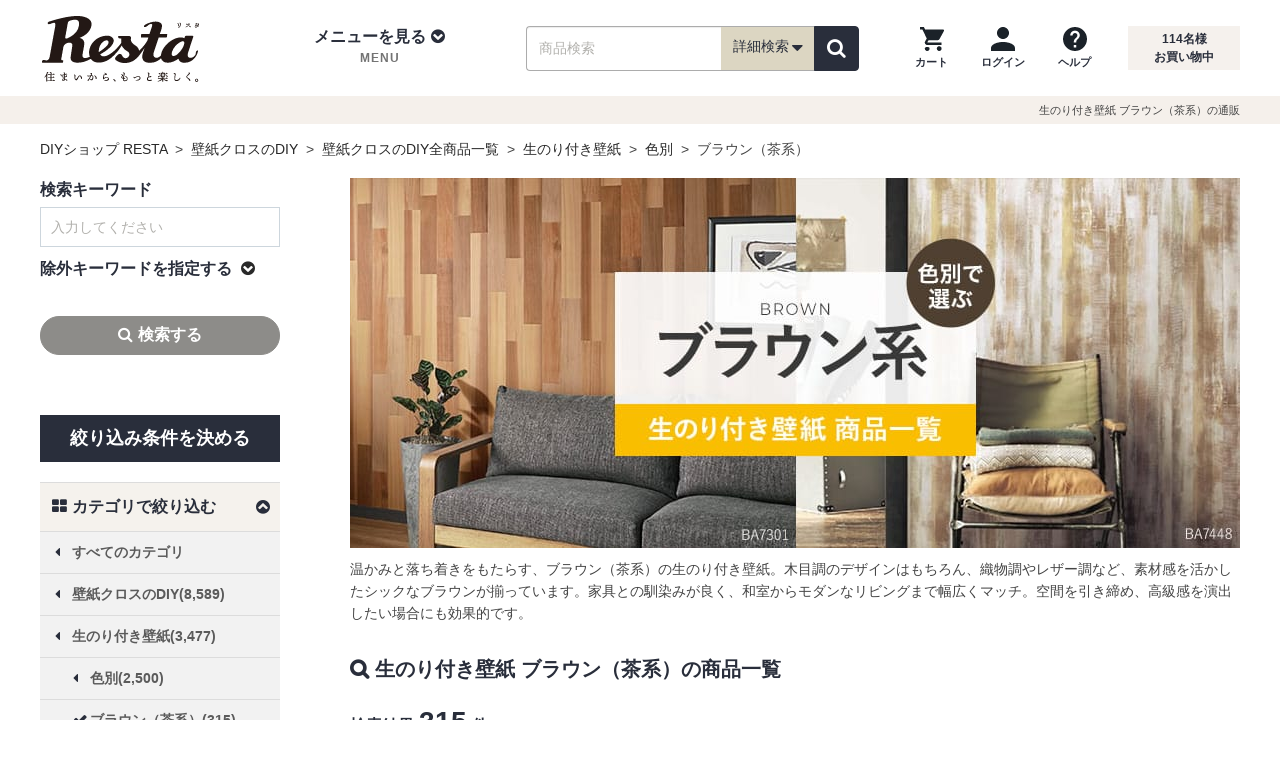

--- FILE ---
content_type: text/html; charset=UTF-8
request_url: https://www.diy-shop.jp/list.php?b1=7&b2=12&b3=1&b4=3
body_size: 30868
content:
<!DOCTYPE html>
<html lang="ja">
<head>
<meta charset="utf-8">
<meta http-equiv="X-UA-Compatible" content="IE=edge">

<title>生のり付き壁紙 ブラウン（茶系）の通販 おすすめ順 | DIYショップRESTA</title>

<meta name="description" content="生のり付き壁紙 ブラウン（茶系）の通販（おすすめ順 1ページ目）のページです。DIYならRESTAにお任せ下さい！">
<meta name="keywords" content="壁紙クロスのDIY,生のり付き壁紙,色別,ブラウン（茶系）">
<link rel="canonical" href="https://www.diy-shop.jp/list.php?b1=7&b2=12&b3=1&b4=3">
<link rel="next" href="https://www.diy-shop.jp/list.php?b1=7&b2=12&b3=1&b4=3&page=2">
<meta property="og:title" content="生のり付き壁紙 ブラウン（茶系）の通販 おすすめ順 | DIYショップRESTA">
<meta property="og:type" content="website">
<meta property="og:url" content="https://www.diy-shop.jp/list.php?b1=7&b2=12&b3=1&b4=3">
<meta property="og:image" content="https://www.diy-shop.jp/img/l_title/ctop_kb_nt_brown.jpg">
<meta property="og:site_name" content="RESTA">
<meta property="fb:app_id" content="100003895336069">
<meta property="og:description" content="生のり付き壁紙 ブラウン（茶系）の通販（おすすめ順 1ページ目）のページです。DIYならRESTAにお任せ下さい！">
<meta name="twitter:card" content="summary_large_image">
<meta name="twitter:site" content="@diy_resta">

<!-- Icon -->
<link rel="shortcut icon" href="https://www.diy-shop.jp/img/common/favicon.ico">
<link rel="apple-touch-icon" href="//www.diy-shop.jp/apple-touch-icon-precomposed.png">
<link rel="icon" type="image/png" href="https://www.diy-shop.jp/favicon.png" sizes="192x192">
<meta name="application-name" content="RESTA">
<meta name="msapplication-TileColor" content="#ffffff">
<meta name="msapplication-square70x70logo" content="https://www.diy-shop.jp/tiny.png">
<meta name="msapplication-square150x150logo" content="https://www.diy-shop.jp/square.png">
<meta name="msapplication-wide310x150logo" content="https://www.diy-shop.jp/wide.png">
<meta name="msapplication-square310x310logo" content="https://www.diy-shop.jp/large.png">

<meta name="format-detection" content="telephone=no">
<meta name="viewport" content="width=1200">
<!-- CSS -->
<link rel="stylesheet" href="https://www.diy-shop.jp/base/css/cmn_reset.min.css">
<link rel="stylesheet" href="https://www.diy-shop.jp/base/css/font-awesome.min.css">
<link rel="stylesheet" href="https://www.diy-shop.jp/base/css/flexiblegs.min.css">

<link rel="stylesheet" href="https://www.diy-shop.jp/base/css/cmn_style.min.css">
<link rel="stylesheet" href="https://www.diy-shop.jp/base/css/common.min.css?v=250918">
<link rel="stylesheet" href="https://www.diy-shop.jp/base/css/common_main.min.css">
<link rel="stylesheet" href="https://www.diy-shop.jp/css/cm-side-transition-list.min.css?v=250918">
<link rel="stylesheet" href="https://www.diy-shop.jp/base/css/side_cm2.min.css">
<link rel="stylesheet" href="https://www.diy-shop.jp/base/css/list.min.css">

<link rel="stylesheet" href="https://www.diy-shop.jp/css/social_button.min.css"><link rel="stylesheet" href="https://www.diy-shop.jp/css/cm-side-transition-list.min.css"><link rel="stylesheet" href="https://www.diy-shop.jp/base/css/list.min.css?d=20241115"><link rel="stylesheet" href="https://www.diy-shop.jp/base/css/search-results.min.css"><link rel="stylesheet" href="https://www.diy-shop.jp/base/css/list-contents.min.css">
<!-- JS -->
<script src="https://www.diy-shop.jp/base/js/jquery-3.6.1.min.js"></script>
<script src="https://www.diy-shop.jp/base/js/jquery-migrate-3.4.0.min.js"></script>

<!-- カートのバッチ表示/ -->
<script src="https://www.diy-shop.jp/base/js/shop/cart.js" defer></script>
<script>
	$(window).ready(function() {
		var CART_CSRF_TOKEN = '46cc429565f7082c23fc0be8a8c199aa8fd3206f629a12eec9c25f72f4ca5931';
		if ($('form[action$="cart.php"]').length) {
			if (!$('[name=csrf_token]', 'form[action$="cart.php"]').length) {
				if ($('[name=csrf_token]').length) {
					$('[name=csrf_token]').prependTo('form[action$="cart.php"]');
				} else
				{
					$('form[action$="cart.php"]').prepend('<input type="hidden" name="csrf_token" value="'+CART_CSRF_TOKEN+'">');
				}
			} else
			if (!$('[name=csrf_token]').length) {
				$('body').prepend('<input type="hidden" name="csrf_token" value="'+CART_CSRF_TOKEN+'">');
			}
		} else
		{
			if (!$('[name=csrf_token]').length) {
				$('body').prepend('<input type="hidden" name="csrf_token" value="'+CART_CSRF_TOKEN+'">');
			}
		}
	});
</script>
<!-- /カートのバッチ表示 -->
<!-- 詳細検索ボックス/ -->
		<script src="/parts/js/saj.js?v=2026011800" defer></script>
	<script>
	var RESTASRCH_EIGYOUBI_ID = 1;
	</script>
<script>
var RESTASRCH_EIGYOUBI = null;
var RESTASRCH_started = null;
var RESTASRCH_start = function(e) {
	if (RESTASRCH_started!==null) return;
	RESTASRCH_started = true;
	var elm = this;
	var pm = new Promise(async function(resolve, reject) {
/* {saj.jsを静的組込み}- * /
		var elm = document.createElement("script");
		elm.setAttribute("type","text/javascript");
		elm.setAttribute("src",RESTASRCH_JSON_URL);
		elm.addEventListener("load", function() {
/* -{saj.jsを静的組込み}- */
		const sajLoadWait = function() {
			let timeout = 100;
			return new Promise(resolve => {
				if (typeof(RESTASRCH_MENUJSON)!=='undefined') {
					resolve();
				}else{
					const waitTimer = setInterval(function() {
						if (!timeout || typeof(RESTASRCH_MENUJSON)!=='undefined') {
							clearInterval(waitTimer);
							resolve();
						}
						timeout--;
					}, 10);
				}
			});
		};
		await sajLoadWait();

/* -{saj.jsを静的組込み} */
			var elm2 = document.createElement("script");
			elm2.setAttribute("type","text/javascript");
			elm2.setAttribute("src",'https://www.diy-shop.jp/base/js/shop/search.min.js');
			elm2.addEventListener("load", function() {
				// 読込開始イベント解除
				$('button.search_detailed').off('mouseover', RESTASRCH_start);
				$('button.search_detailed').off('touchstart', RESTASRCH_start);
				$('div.sp_search_detailed').off('click', RESTASRCH_start);
				// 詳細検索ボックス初期化開始
				RESTASRCH_EIGYOUBI = RESTASRCH_EIGYOUBI_ALL[RESTASRCH_EIGYOUBI_ID];
				$(document).ready(function() {
					// 詳細検索ボックス初期設定
					RESTASRCH.init({
						baseUrl: 'https://www.diy-shop.jp/',
						initprm: {"fm":"","b1":"7","b2":"12","b3":"1","b4":"3","b5":"","wd":"","nw":"","pl":"","pm":"","fs":"","cfs":"","bz":"","order":"","readymade":"","search_order":"","dc":"1","ac":"","mk":"","sp":"","ut":"","dt":"","sk":"","st":"0","page":1},
					});
					// 初期化後コールバック
					var cb = function() {
						cb=null;
						resolve();
						// autocomplete をセット
						$('#wd,#wd2,#d_box_wd,#sp_wd2,#side_wd').autocomplete(AUTO_COMPLETE_OPTS);
					};
					// PC用詳細検索ボックス
					RESTASRCH.setBox({
						openBtn: 'button.search_detailed',
						cancelBtn: '.search_dtl_box_btn01',
						submitBtn: '.search_dtl_box_btn02',
						resetBtn: '.search_dtl_box_btn03',
						target: '.js-modal',
						category: {
							openBtn: '.search_category a',
							cancelBtn: '.category_dtl_box_btn01',
							submitBtn: '.category_dtl_box_btn02',
							target: '.js-modal2',
						},
					},'pc');
					// SP用詳細検索ボックス
					RESTASRCH.setBox({
						openBtn: 'div.sp_search_detailed',
						cancelBtn: '.sp_search_dtl_box_btn01',
						submitBtn: '.sp_search_dtl_box_btn02',
						resetBtn: '.sp_search_dtl_box_btn03',
						target: '.js-modal-sp'
					},'sp',cb);
					// ヘッダーナビの検索ボックス
					document.querySelector('.search_item').addEventListener('submit', function(e) {
						e.preventDefault(); // 通常のフォーム送信を防ぐ

						const form = e.target;
						const formData = new FormData(form);
						const queryParts = [];

						for (const [key, value] of formData.entries()) {
							// encodeURIComponent は RFC 3986 準拠（スペースは %20）
							const encodedKey = encodeURIComponent(key);
							const encodedValue = encodeURIComponent(value);
							queryParts.push(`${encodedKey}=${encodedValue}`);
						}

						// 送信先URLを構築
						const queryString = queryParts.join('&');
						const actionUrl = form.getAttribute('action') || window.location.pathname;
						const fullUrl = actionUrl + '?' + queryString;

						// GET送信（リダイレクト）
						window.location.href = fullUrl;
						return false;
					});
				});
			});
			document.head.appendChild(elm2);
/* {saj.jsを静的組込み}- * /
		});
		document.head.appendChild(elm);
/* -{saj.jsを静的組込み} */
	});
	pm.then(function(value) {
		// 一覧ページ絞込みボックス
		if (typeof(RESTASRCHLIST)!=='undefined' && typeof(RESTASRCHLIST.start)==='function') {
			RESTASRCHLIST.start();
		}
		if ($(elm).prop('tagName') && $(elm).prop('tagName').toLowerCase()==='div' && $(elm).hasClass('sp_search_detailed')) {
			$(elm).trigger('click');
		} else if (e && e.type && e.type==='touchstart') {
			$(elm).trigger('click');
		}
	});
};
$(function() {
	// 一覧ページ絞込みボックス
//	if (typeof(RESTASRCHLIST)!=='undefined' && typeof(RESTASRCHLIST.start)==='function') {
	if (location.pathname==='/list.php' || /^\/store/.test(location.pathname)) {
		if (typeof(RESTASRCHLIST)!=='undefined' && typeof(RESTASRCHLIST.LoadingOn)==='function') {
			RESTASRCHLIST.LoadingOn();
			RESTASRCHLIST.getBaseData({"fm":"","b1":"7","b2":"12","b3":"1","b4":"3","b5":"","wd":"","nw":"","pl":"","pm":"","fs":"","cfs":"","bz":"","order":"","readymade":"","search_order":"","dc":"1","ac":"","mk":"","sp":"","ut":"","dt":"","sk":"","st":"0","page":1});
		}
		RESTASRCH_start();
	} else
	{
		$('button.search_detailed').on('mouseover', RESTASRCH_start);
		$('button.search_detailed').on('touchstart', RESTASRCH_start);
		$('div.sp_search_detailed').on('click', RESTASRCH_start);
	}
});
</script>
<style>#search_detail_area01 { min-height: 501px; }</style>
<!-- /詳細検索ボックス -->
<script>
$(function() {
	$('#dropdown_nav02').on('mouseover', function() {
		$('#dropdown_nav02').off('mouseover');
		if (!$('[id^=content_]', '#pc_tab_category_menu').length) {
			$.ajax({url:'/parts/tmpl/pc_category_menu.php',cache:true}).done(function(data) {
				$('#pc_tab_category_menu').append(data);
			});
		}
	});
});
</script>



<script type="application/ld+json">
{
"@context": "https://schema.org",
"@type": "BreadcrumbList",
"itemListElement": [
					{
	"@type": "ListItem",
	"position": 1,
	"name": "DIYショップ RESTA"
		,"item": "https://www.diy-shop.jp/"
	}
					,{
	"@type": "ListItem",
	"position": 2,
	"name": "壁紙クロスのDIY"
		,"item": "https://www.diy-shop.jp/cross.html"
	}
					,{
	"@type": "ListItem",
	"position": 3,
	"name": "壁紙クロスのDIY全商品一覧"
		,"item": "https://www.diy-shop.jp/list.php?b1=7"
	}
					,{
	"@type": "ListItem",
	"position": 4,
	"name": "生のり付き壁紙"
		,"item": "https://www.diy-shop.jp/list.php?b1=7&b2=12"
	}
					,{
	"@type": "ListItem",
	"position": 5,
	"name": "色別"
		,"item": "https://www.diy-shop.jp/list.php?b1=7&b2=12&b3=1"
	}
					,{
	"@type": "ListItem",
	"position": 6,
	"name": "ブラウン（茶系）"
	}
		]
}
</script>
</head>
<body>
<div id="fav-message_center" class="favorite-msg msg1 favorite_msgbox" style="display:none;">
	<div class="favorite-cmt">
		<div class="favorite-cmt_box1">
			<div id="check-img_center" class="check-img">
				<img loading="lazy" width="58" height="41" id="fav_ico_add_center" src="https://www.diy-shop.jp/shop/img/item/check-img.png" alt="お気に入りに追加しました" class="fav_ico">
				<img loading="lazy" width="58" height="41" id="fav_ico_added_center" src="https://www.diy-shop.jp/shop/img/item/fav_ico_added.png" alt="既に登録済みです" class="fav_ico">
				<img loading="lazy" width="58" height="41" id="fav_ico_max_center" src="https://www.diy-shop.jp/shop/img/item/fav_ico_max.png" alt="お気に入り登録数が最大です" class="fav_ico">
			</div>
			<p id="fav_msg_add_center" class="fav_msg">お気に入りに追加しました</p>
			<p id="fav_msg_added_center" class="fav_msg">既に登録済みです</p>
			<p id="fav_msg_max_center" class="fav_msg">お気に入り登録数が最大です</p>
		</div>
	</div>
	<p><a href="https://www.diy-shop.jp/cart/favorite/">お気に入り一覧へ</a></p>
</div>
<div id="login-msg-c" class="login_msgbox" style="text-align:left;display:none;">
	<div class="inner">
		<p>【ログインしてください】</p>
		<p>お気に入り機能をご利用になるには会員の登録、およびログインが必要です。</p>
		<ul>
			<li><a href="https://www.diy-shop.jp/cart/mypage/login">ログイン</a></li>
			<li><a href="https://www.diy-shop.jp/cart/mypage/login">会員に新規登録（無料）</a></li>
		</ul>
		<span><a href="" class="close_fav_msg" onclick="$('#login-msg-c').fadeOut('slow');return false;"><i aria-hidden="true" class="fa fa-times-circle"></i></a></span>
	</div>
</div>
<header>
	<div id="header">
		<div class="header_wrap01">
			<div class="header container clearfix">
				<div class="header_logo">
					<div class="logo_img"><a href="https://www.diy-shop.jp/"><img src="https://www.diy-shop.jp/base/img/common/resta_logo.svg" alt="DIYショップ - RESTA" width="168" height="68"></a></div>
				</div>
				<div class="header_nav01">
					<div class="header_menu">
						<ul class="mdd_lv1">
							<li class="dropdown">
								<a class="dropdown-toggle" role="button" id="dropdown_nav01" data-toggle="dropdown">
									<div class="header_menu_ti">メニューを見る<i aria-hidden="true" class="fa fa-chevron-circle-down"></i></div>
									<p class="header_menu_sub">MENU</p>
								</a>
								<!-- tab-menu -->
								<ul class="mdd_lv2 dropdown-menu" role="menu" aria-labelledby="dropdown_nav01">
									<li class="clearfix">
										<nav>
											<div class="cmn-ctegory">
												<div class="wrap xl-gutter-30 xl-top">
													<div class="col xl-1-4">
														<div class="cmn-ct-list">
															<div class="tab-ct-ti">
																<div class="cate_img"><img src="https://www.diy-shop.jp/base/img/common/cate01.jpg" width="52" height="36" alt="壁のDIY"></div>
																<div class="cate_name">壁のDIY</div>
															</div>
															<ul>
																<li><a href="https://www.diy-shop.jp/cross.html" class="pc_h2-gt4-cnt">壁紙クロス</a></li>
																<li><a href="https://www.diy-shop.jp/second/seal-wallpaper.html" class="pc_h2-gt4-cnt">シール壁紙</a></li>
																<li><a href="https://www.diy-shop.jp/second/cuttingsheet.html" class="pc_h2-gt4-cnt">カッティング用シート</a></li>
																<li><a href="https://www.diy-shop.jp/second/keisoudo.html" class="pc_h2-gt4-cnt">珪藻土・その他塗り壁</a></li>
																<li><a href="https://www.diy-shop.jp/second/picture-rail.html" class="pc_h2-gt4-cnt">ピクチャーレール</a></li>
																<li><a href="https://www.diy-shop.jp/second/tile.html" class="pc_h2-gt4-cnt">タイル</a></li>
																<li><a href="https://www.diy-shop.jp/second/kabedeco.html" class="pc_h2-gt4-cnt">壁面装飾</a></li>
																<li><a href="https://www.diy-shop.jp/second/spandrel-wall/" class="pc_h2-gt4-cnt">腰壁</a></li>
																<li><a href="https://www.diy-shop.jp/second/wainscoting/" class="pc_h2-gt4-cnt">羽目板</a></li>
															</ul>
														</div>
													</div>
													<div class="col xl-1-4">
														<div class="cmn-ct-list">
															<div class="tab-ct-ti">
																<div class="cate_img"><img src="https://www.diy-shop.jp/base/img/common/cate02.jpg" width="52" height="36" alt="床のDIY"></div>
																<div class="cate_name">床のDIY</div>
															</div>
															<ul>
																<li><a href="https://www.diy-shop.jp/second/flooring.html" class="pc_h2-gt4-cnt">フローリング</a></li>
																<li><a href="https://www.diy-shop.jp/cushion_floor.html" class="pc_h2-gt4-cnt">クッションフロア</a></li>
																<li><a href="https://www.diy-shop.jp/floor-tile/" class="pc_h2-gt4-cnt">フロアタイル</a></li>
																<li><a href="https://www.diy-shop.jp/second/carpet.html" class="pc_h2-gt4-cnt">カーペット</a></li>
																<li><a href="https://www.diy-shop.jp/tile_carpet.html" class="pc_h2-gt4-cnt">タイルカーペット</a></li>
																<li><a href="https://www.diy-shop.jp/second/punchcarpet.html" class="pc_h2-gt4-cnt">パンチカーペット</a></li>
																<li><a href="https://www.diy-shop.jp/second/oafloor.html" class="pc_h2-gt4-cnt">OAフロア</a></li>
																<li><a href="https://www.diy-shop.jp/second/okitatami.html" class="pc_h2-gt4-cnt">置き畳</a></li>
																<li><a href="https://www.diy-shop.jp/second/floormetal.html" class="pc_h2-gt4-cnt">床金物・見切り材</a></li>
															</ul>
														</div>
													</div>
													<div class="col xl-1-4">
														<div class="cmn-ct-list">
															<div class="tab-ct-ti">
																<div class="cate_img"><img src="https://www.diy-shop.jp/base/img/common/cate03.jpg" width="52" height="36" alt="庭のDIY"></div>
																<div class="cate_name">庭のDIY</div>
															</div>
															<ul>
																<li><a href="https://www.diy-shop.jp/second/exterior.html" class="pc_h2-gt4-cnt">エクステリア総合</a></li>
																<li><a href="https://www.diy-shop.jp/second/wood-deck.html" class="pc_h2-gt4-cnt">ウッドデッキ</a></li>
																<li><a href="https://www.diy-shop.jp/second/deck-panel.html" class="pc_h2-gt4-cnt">置くだけデッキパネル</a></li>
																<li><a href="https://www.diy-shop.jp/second/exterior/fence.html" class="pc_h2-gt4-cnt">目隠しフェンス</a></li>
																<li><a href="https://www.diy-shop.jp/artificial-turf/" class="pc_h2-gt4-cnt">人工芝</a></li>
																<li><a href="https://www.diy-shop.jp/second/weed-control-sheet/" class="pc_h2-gt4-cnt">防草シート</a></li>
																<li><a href="https://www.diy-shop.jp/second/natural-grass.html" class="pc_h2-gt4-cnt">天然芝</a></li>
																<li><a href="https://www.diy-shop.jp/second/net.html" class="pc_h2-gt4-cnt">ネット(網)</a></li>
															</ul>
														</div>
													</div>
													<div class="col xl-1-4">
														<div class="cmn-ct-list">
															<div class="tab-ct-ti">
																<div class="cate_img"><img src="https://www.diy-shop.jp/base/img/common/cate04.jpg" width="52" height="36" alt="窓のDIY"></div>
																<div class="cate_name">窓のDIY</div>
															</div>
															<ul>
																<li><a href="https://www.diy-shop.jp/second/amido.html" class="pc_h2-gt4-cnt">網戸</a></li>
																<li><a href="https://www.diy-shop.jp/second/roll-screen.html" class="pc_h2-gt4-cnt">ロールスクリーン</a></li>
																<li><a href="https://www.diy-shop.jp/second/blind.html" class="pc_h2-gt4-cnt">ブラインド</a></li>
																<li><a href="https://www.diy-shop.jp/second/pleated-screen.html" class="pc_h2-gt4-cnt">プリーツスクリーン</a></li>
																<li><a href="https://www.diy-shop.jp/second/honeycomb-screen.html" class="pc_h2-gt4-cnt">ハニカムスクリーン</a></li>
																<li><a href="https://www.diy-shop.jp/second/curtain.html" class="pc_h2-gt4-cnt">カーテン</a></li>
																<li><a href="https://www.diy-shop.jp/second/curtain-rail.html" class="pc_h2-gt4-cnt">カーテンレール</a></li>
																<li><a href="https://www.diy-shop.jp/second/gf.html" class="pc_h2-gt4-cnt">ガラスフィルム</a></li>
																<li><a href="https://www.diy-shop.jp/second/lattice/" class="pc_h2-gt4-cnt">面格子</a></li>
															</ul>
														</div>
													</div>
													<div class="col xl-1-4">
														<div class="cmn-ct-list">
															<div class="tab-ct-ti">
																<div class="cate_img"><img src="https://www.diy-shop.jp/base/img/common/cate05.jpg" width="52" height="36" alt="間仕切りのDIY"></div>
																<div class="cate_name">間仕切りのDIY</div>
															</div>
															<ul>
																<li><a href="https://www.diy-shop.jp/second/partition-panel.html" class="pc_h2-gt4-cnt">間仕切り・パーテーション総合</a></li>
																<li><a href="https://www.diy-shop.jp/accordion-door/" class="pc_h2-gt4-cnt">アコーディオンドア</a></li>
																<li><a href="https://www.diy-shop.jp/vinyl-curtain/" class="pc_h2-gt4-cnt">ビニールカーテン</a></li>
																<li><a href="https://www.diy-shop.jp/second/fs.html" class="pc_h2-gt4-cnt">ふすま・障子紙</a></li>
																<li><a href="https://www.diy-shop.jp/second/ventilate-louver/door.html" class="pc_h2-gt4-cnt">ドアガラリ</a></li>
															</ul>
														</div>
													</div>
													<div class="col xl-1-4">
														<div class="cmn-ct-list">
															<div class="tab-ct-ti">
																<div class="cate_img"><img src="https://www.diy-shop.jp/base/img/common/cate06.jpg" width="52" height="36" alt="ペンキのDIY"></div>
																<div class="cate_name">ペンキのDIY</div>
															</div>
															<ul>
																<li><a href="https://www.diy-shop.jp/second/penkitoryo.html" class="pc_h2-gt4-cnt">塗料・ペンキ総合</a></li>
																<li><a href="https://www.diy-shop.jp/second/water-based-paint.html" class="pc_h2-gt4-cnt">水性塗料</a></li>
																<li><a href="https://www.diy-shop.jp/second/oil-paint.html" class="pc_h2-gt4-cnt">油性塗料</a></li>
																<li><a href="https://www.diy-shop.jp/second/wood-paint.html" class="pc_h2-gt4-cnt">木部塗料</a></li>
																<li><a href="https://www.diy-shop.jp/second/penki/tool.html" class="pc_h2-gt4-cnt">ペイント用品</a></li>
															</ul>
														</div>
													</div>
													<div class="col xl-1-4">
														<div class="cmn-ct-list">
															<div class="tab-ct-ti">
																<div class="cate_img"><img src="https://www.diy-shop.jp/base/img/common/cate07.jpg" width="52" height="36" alt="生地のDIY"></div>
																<div class="cate_name">生地のDIY</div>
															</div>
															<ul>
																<li><a href="https://www.diy-shop.jp/second/vinyl-leather.html" class="pc_h2-gt4-cnt">ビニールレザー</a></li>
																<li><a href="https://www.diy-shop.jp/second/chair-fabric.html" class="pc_h2-gt4-cnt">椅子張り生地</a></li>
																<li><a href="https://www.diy-shop.jp/cloth-fabric/" class="pc_h2-gt4-cnt">布生地</a></li>
																<li><a href="https://www.diy-shop.jp/second/table-cloth.html" class="pc_h2-gt4-cnt">テーブルクロス</a></li>
																<li><a href="https://www.diy-shop.jp/second/urethane.html" class="pc_h2-gt4-cnt">ウレタンマット</a></li>
															</ul>
														</div>
													</div>
													<div class="col xl-1-4">
														<div class="cmn-ct-list">
															<div class="tab-ct-ti">
																<div class="cate_img"><img src="https://www.diy-shop.jp/base/img/common/cate08.jpg" width="52" height="36" alt="DIY道具"></div>
																<div class="cate_name">DIY道具</div>
															</div>
															<ul>
																<li><a href="https://www.diy-shop.jp/second/subsidiary-materials.html" class="pc_h2-gt4-cnt">副資材・施工道具</a></li>
																<li><a href="https://www.diy-shop.jp/second/construction-tool-set.html" class="pc_h2-gt4-cnt">施工道具セット</a></li>
																<li><a href="https://www.diy-shop.jp/second/bond.html" class="pc_h2-gt4-cnt">床用ボンド</a></li>
																<li><a href="https://www.diy-shop.jp/second/s-materials/repair.html" class="pc_h2-gt4-cnt">下地処理剤・補修材</a></li>
																<li><a href="https://www.diy-shop.jp/second/s-materials/floor-tape.html" class="pc_h2-gt4-cnt">両面テープ・滑り止め</a></li>
															</ul>
														</div>
													</div>
												</div>
												<div class="more_btn"><a href="https://www.diy-shop.jp/category.html" class="pc_h2-gt4-cnt">全カテゴリを一覧で見る</a></div>
											</div>
										</nav>
									</li>
								</ul>
								<!-- /tab-menu -->
							</li>
						</ul>
					</div>
					<div class="search_wrap">
						<div class="search_box" id="search_box_item">
							<form action="https://www.diy-shop.jp/list.php" method="get" class="search_item">
								<input type="text" name="wd" id="wd" value="" placeholder="商品検索" class="search_ipt search_ipt_item" maxlength="45">
								<span class="search_detailed_area">
									<!-- 押したときに詳細検索表示 -->
									<button type="button" class="search_detailed" name="detailed_search">詳細検索<i class="fa fa-lg fa-caret-down"></i></button>
									<!-- /押したときに詳細検索表示 -->
								</span>
								<span class="search_btn_area">
									<button type="submit" id="search_item_submit" class="search_btn search_btn_yellow" aria-label="検索"><i class="fa fa-search"></i></button>
								</span>
							</form>
						</div>
					</div>
					<div class="header_guide">
						<div class="header_guide02">
							<ul>
								<li>
									<a href="https://www.diy-shop.jp/cart.php?act=1" class="cartbatch" aria-label="カートを見る">
										<img src="https://www.diy-shop.jp/base/img/common/ic_cart.png" width="24" height="24" alt="">
										<p>カート</p>
									</a>
								</li>
								<li>
									<a href="https://www.diy-shop.jp/login/" aria-label="ログインページへ">
										<img src="https://www.diy-shop.jp/base/img/common/ic_login.png" width="24" height="24" alt="">
										<p>ログイン</p>
									</a>
								</li>
								<li>
									<a href="https://www.diy-shop.jp/info/guide.html" aria-label="ヘルプを見る">
										<img src="https://www.diy-shop.jp/base/img/common/ic_help.png" width="24" height="24" alt="">
										<p>ヘルプ</p>
									</a>
								</li>
							</ul>
						</div>
						<div class="header_guide01">
							<p class="headcount"><span id="Counter"></span>名様<br>お買い物中</p>
						</div>
					</div>
				</div>
			</div><!-- ./#header -->
			<!-- 新詳細条件検索PC -->
<div id="block_pc_search_all"></div>			<!-- /新詳細条件検索PC -->
		</div><!-- ./header_wrap01 -->

		<div id="sp_header">
			<div class="sp_header_inner">
				<div class="header_logo">
					<a href="https://www.diy-shop.jp/">
						<img src="https://www.diy-shop.jp/base/img/common/resta_logo.svg" alt="DIYショップ - RESTA" width="110" height="45">
					</a>
				</div>
				<div class="header_nav_wrap">
					<ul class="header_nav header_nav01">
						<li><div class="sw_gmenu modal_open" data-target="gmenu_area"><i class="fa fa-bars" aria-hidden="true"></i><p>MENU</p></div></li>
												<li>
													</li>
											</ul>
					<ul class="header_nav header_nav02">
						<li>
																					<div class="sw_search sp_search_detailed">
								<i class="fa fa-search" aria-hidden="true"></i><p>商品検索</p>
							</div>
													</li>
						<li><a href="https://www.diy-shop.jp/cart.php?act=1" class="cartbatch"><i class="fa fa-shopping-cart" aria-hidden="true"></i><p>カート</p></a></li>
					</ul>
				</div>
			</div>
		</div>
		<div class="h1box">
			<div class="h1tag">
				<h1 class="h1_pagetop01">生のり付き壁紙 ブラウン（茶系）の通販</h1>			</div>
		</div>
		
	</div><!-- ./#header_wrap -->
</header>
<div class="dropdown-bg"></div>



<div class="container container_main2col clearfix">
	<div class="container_inner clearfix">
		<p id="topic_path">
			<a href="https://www.diy-shop.jp/" title="DIYショップ RESTA">DIYショップ&nbsp;RESTA</a>
			&nbsp;&gt;&nbsp;
			<a href="https://www.diy-shop.jp/cross.html">壁紙クロスのDIY</a>
				&nbsp;&gt;&nbsp;
			<a href="https://www.diy-shop.jp/list.php?b1=7">壁紙クロスのDIY全商品一覧</a>
				&nbsp;&gt;&nbsp;
			<a href="https://www.diy-shop.jp/list.php?b1=7&amp;b2=12">生のり付き壁紙</a>
				&nbsp;&gt;&nbsp;
			<a href="https://www.diy-shop.jp/list.php?b1=7&amp;b2=12&amp;b3=1">色別</a>
				&nbsp;&gt;&nbsp;
			ブラウン（茶系）		</p>
		<div id="main" class="page_list">


<div class="contents shop_List">
    <input type="hidden" name="csrf-token" value="46cc429565f7082c23fc0be8a8c199aa8fd3206f629a12eec9c25f72f4ca5931">
	<p class="signboard"><img width="890" height="370" src="https://www.diy-shop.jp/img/l_title/ctop_kb_nt_brown.jpg" alt="生のり付き壁紙 ブラウン（茶系）の商品一覧"></p>
	<div class="list_head">
		<div class="text_area"> <p class="mb20">
温かみと落ち着きをもたらす、ブラウン（茶系）の生のり付き壁紙。木目調のデザインはもちろん、織物調やレザー調など、素材感を活かしたシックなブラウンが揃っています。家具との馴染みが良く、和室からモダンなリビングまで幅広くマッチ。空間を引き締め、高級感を演出したい場合にも効果的です。
</p> </div>
	</div>
	<div class="key_word_box" id="listItems">
		<div class="key_word_block">生のり付き壁紙 ブラウン（茶系）の商品一覧</div>
	</div>
	<div class="count_num_up">検索結果<span class="count_number">315</span>件
		</div>
	<div class="flex_wrap">
		<div class="sil_sort_wrap">
			<div class="sil_sort sil_nad">
				<div class="sil_nad_btn">
					<p><i class="fa fa-sliders" aria-hidden="true"></i>絞り込む</p>
				</div>
			</div>
			<div class="sil_sort sil_search">
				<select name="st" id="sort_table">
					<option value="https://www.diy-shop.jp/list.php?b1=7&b2=12&b3=1&b4=3">おすすめ順</option>
					<option value="https://www.diy-shop.jp/list.php?b1=7&b2=12&b3=1&b4=3&st=1">新着順</option>
					<option value="https://www.diy-shop.jp/list.php?b1=7&b2=12&b3=1&b4=3&st=2">価格の安い順</option>
					<option value="https://www.diy-shop.jp/list.php?b1=7&b2=12&b3=1&b4=3&st=3">価格の高い順</option>
				</select>
			</div>
		</div>
		<div class="count_sort">
			 <span class="number">1～60件を表示中</span> 		</div>
	</div>
	<div class="sil_list sil_item_list">
		<ul>
			<li class="sil_item_block">
				<div class="list_item_hover-point">
					<a href="https://www.diy-shop.jp/item.php?cc=0000114396" >
						<div><img  class="list_image_file" width="270" height="270" src="https://img2.diy-shop.jp/w=270%2ch=270%2ca=0%2cu=0%2cf=webp:auto%2cq=90/kabegami/ll2025/ll-6007.jpg" alt="住宅・非住宅、新築・リフォーム・リノベーション全ての物件に向けたリリカラの準不燃・不燃ビニル壁紙「ライト」シリーズ。DIYにおすすめののり付きタイプ" ></div>
						<h2 class="sil_name">壁紙 のり付き リリカラ ライト 【+1】plus one mood 巾92.5cm LL-6007 </h2>
					</a>
				</div>
				<div class="list_info_box">
					<div class="list_content_box grid_content">
						<div class="sil_dctn">
							<p class="sil_catch">住宅・非住宅、新築・リフォーム・リノベーション全ての物件に向けたリリカラの準不燃・不燃ビニル壁紙「ライト」シリーズ。DIYにおすすめののり付きタイプ。</p>
						</div>
						<div class="sil_price_shipping">
							<p class="sil_price">605円</p>
							<span class="sil_shipping">
								<span class="shipping-free">条件付き送料無料</span>
							</span>
						</div>
						<div class="sil_favorite" id="addfavorite1_0000114396" data-csrf-token="">
							<div class="favorite_star"><svg class="star01 star-before" data-name="star01" xmlns="http://www.w3.org/2000/svg" viewBox="0 0 80 80">
								<polygon class="cls-1" points="40,0 49.4,30.6 80,30.6 55.3,49.4 64.7,80 40,61.1 15.3,80 24.7,49.4 0,30.6 30.6,30.6" />
								<path d="M40,2.4l8.8,28l0.2,0.5l0.5,0.1l28.4,0.3L55.1,48.9l-0.3,0.4l0.1,0.5l8.5,28.4L40.5,60.7L40,60.5l-0.5,0.3L16.6,78.1 L25,49.7l0.1-0.5l-0.4-0.4L2.1,31.3L30.3,31l0.5-0.1l0.2-0.5L40,2.4 M40,0l-9.8,30L0,30.6l24,19L15.3,80L40,61.6L64.7,80l-8.9-30.4 l24.1-19l-30.3-0.6L40,0z" />
								</svg></div>
							<p class="favorite_number">1</p><p class="favorite_txt">お気に入り登録をする</p>
						</div>
						<div class="sil_tips">
							<div class="sil_tips_block">
								<ul class="wrap xl-top xl-gutter-4" id="sil_tips_block_0000114396">
									<li class="col"><img  width="23" height="23" src="https://img2.diy-shop.jp/ic=0:0:140:140%2cw=100%2ch=100%2ca=0%2cu=0%2cf=webp:auto%2cq=90/kabegami/ll2025/ll-6007-v.jpg" alt="color chip"></li>
								</ul>
							</div>
						</div>
					</div>
					<div class="sil_mark_favorite">
						<div class="sil_mark_favorite_block">
							<ul class="sil_mark">
							</ul>
						</div>
					</div>
				</div>
			</li>
			<li class="sil_item_block">
				<div class="list_item_hover-point">
					<a href="https://www.diy-shop.jp/item.php?cc=0000114399" >
						<div><img  class="list_image_file" width="270" height="270" src="https://img2.diy-shop.jp/w=270%2ch=270%2ca=0%2cu=0%2cf=webp:auto%2cq=90/kabegami/ll2025/ll-6011.jpg" alt="住宅・非住宅、新築・リフォーム・リノベーション全ての物件に向けたリリカラの準不燃・不燃ビニル壁紙「ライト」シリーズ。DIYにおすすめののり付きタイプ" ></div>
						<h2 class="sil_name">壁紙 のり付き リリカラ ライト 【+1】plus one mood 巾92cm LL-6011 </h2>
					</a>
				</div>
				<div class="list_info_box">
					<div class="list_content_box grid_content">
						<div class="sil_dctn">
							<p class="sil_catch">住宅・非住宅、新築・リフォーム・リノベーション全ての物件に向けたリリカラの準不燃・不燃ビニル壁紙「ライト」シリーズ。DIYにおすすめののり付きタイプ。</p>
						</div>
						<div class="sil_price_shipping">
							<p class="sil_price">605円</p>
							<span class="sil_shipping">
								<span class="shipping-free">条件付き送料無料</span>
							</span>
						</div>
						<div class="sil_favorite" id="addfavorite1_0000114399" data-csrf-token="">
							<div class="favorite_star"><svg class="star01 star-before" data-name="star01" xmlns="http://www.w3.org/2000/svg" viewBox="0 0 80 80">
								<polygon class="cls-1" points="40,0 49.4,30.6 80,30.6 55.3,49.4 64.7,80 40,61.1 15.3,80 24.7,49.4 0,30.6 30.6,30.6" />
								<path d="M40,2.4l8.8,28l0.2,0.5l0.5,0.1l28.4,0.3L55.1,48.9l-0.3,0.4l0.1,0.5l8.5,28.4L40.5,60.7L40,60.5l-0.5,0.3L16.6,78.1 L25,49.7l0.1-0.5l-0.4-0.4L2.1,31.3L30.3,31l0.5-0.1l0.2-0.5L40,2.4 M40,0l-9.8,30L0,30.6l24,19L15.3,80L40,61.6L64.7,80l-8.9-30.4 l24.1-19l-30.3-0.6L40,0z" />
								</svg></div>
							<p class="favorite_number">1</p><p class="favorite_txt">お気に入り登録をする</p>
						</div>
						<div class="sil_tips">
							<div class="sil_tips_block">
								<ul class="wrap xl-top xl-gutter-4" id="sil_tips_block_0000114399">
									<li class="col"><img  width="23" height="23" src="https://img2.diy-shop.jp/ic=0:0:140:140%2cw=100%2ch=100%2ca=0%2cu=0%2cf=webp:auto%2cq=90/kabegami/ll2025/ll-6011-v.jpg" alt="color chip"></li>
								</ul>
							</div>
						</div>
					</div>
					<div class="sil_mark_favorite">
						<div class="sil_mark_favorite_block">
							<ul class="sil_mark">
							</ul>
						</div>
					</div>
				</div>
			</li>
			<li class="sil_item_block">
				<div class="list_item_hover-point">
					<a href="https://www.diy-shop.jp/item.php?cc=0000114409" >
						<div><img  class="list_image_file" width="270" height="270" src="https://img2.diy-shop.jp/w=270%2ch=270%2ca=0%2cu=0%2cf=webp:auto%2cq=90/kabegami/ll2025/ll-6027.jpg" alt="住宅・非住宅、新築・リフォーム・リノベーション全ての物件に向けたリリカラの準不燃・不燃ビニル壁紙「ライト」シリーズ。DIYにおすすめののり付きタイプ" ></div>
						<h2 class="sil_name">壁紙 のり付き リリカラ ライト 【+1】plus one mood 巾92cm LL-6027・6028 </h2>
					</a>
				</div>
				<div class="list_info_box">
					<div class="list_content_box grid_content">
						<div class="sil_dctn">
							<p class="sil_catch">住宅・非住宅、新築・リフォーム・リノベーション全ての物件に向けたリリカラの準不燃・不燃ビニル壁紙「ライト」シリーズ。DIYにおすすめののり付きタイプ。</p>
						</div>
						<div class="sil_price_shipping">
							<p class="sil_price">605円</p>
							<span class="sil_shipping">
								<span class="shipping-free">条件付き送料無料</span>
							</span>
						</div>
						<div class="sil_favorite" id="addfavorite1_0000114409" data-csrf-token="">
							<div class="favorite_star"><svg class="star01 star-before" data-name="star01" xmlns="http://www.w3.org/2000/svg" viewBox="0 0 80 80">
								<polygon class="cls-1" points="40,0 49.4,30.6 80,30.6 55.3,49.4 64.7,80 40,61.1 15.3,80 24.7,49.4 0,30.6 30.6,30.6" />
								<path d="M40,2.4l8.8,28l0.2,0.5l0.5,0.1l28.4,0.3L55.1,48.9l-0.3,0.4l0.1,0.5l8.5,28.4L40.5,60.7L40,60.5l-0.5,0.3L16.6,78.1 L25,49.7l0.1-0.5l-0.4-0.4L2.1,31.3L30.3,31l0.5-0.1l0.2-0.5L40,2.4 M40,0l-9.8,30L0,30.6l24,19L15.3,80L40,61.6L64.7,80l-8.9-30.4 l24.1-19l-30.3-0.6L40,0z" />
								</svg></div>
							<p class="favorite_number">0</p><p class="favorite_txt">お気に入り登録をする</p>
						</div>
						<div class="sil_tips">
							<div class="sil_tips_block">
								<ul class="wrap xl-top xl-gutter-4" id="sil_tips_block_0000114409">
									<li class="col"><img  width="23" height="23" src="https://img2.diy-shop.jp/ic=0:0:140:140%2cw=100%2ch=100%2ca=0%2cu=0%2cf=webp:auto%2cq=90/kabegami/ll2025/ll-6027-v.jpg" alt="color chip"></li>
									<li class="col"><img  width="23" height="23" src="https://img2.diy-shop.jp/ic=0:0:140:140%2cw=100%2ch=100%2ca=0%2cu=0%2cf=webp:auto%2cq=90/kabegami/ll2025/ll-6028-v.jpg" alt="color chip"></li>
								</ul>
							</div>
						</div>
					</div>
					<div class="sil_mark_favorite">
						<div class="sil_mark_favorite_block">
							<ul class="sil_mark">
							</ul>
						</div>
					</div>
				</div>
			</li>
			<li class="sil_item_block">
				<div class="list_item_hover-point">
					<a href="https://www.diy-shop.jp/item.php?cc=0000114410" >
						<div><img  class="list_image_file" width="270" height="270" src="https://img2.diy-shop.jp/w=270%2ch=270%2ca=0%2cu=0%2cf=webp:auto%2cq=90/kabegami/ll2025/ll-6029.jpg" alt="住宅・非住宅、新築・リフォーム・リノベーション全ての物件に向けたリリカラの準不燃・不燃ビニル壁紙「ライト」シリーズ。DIYにおすすめののり付きタイプ" ></div>
						<h2 class="sil_name">壁紙 のり付き リリカラ ライト 【+1】plus one mood 巾92.5cm LL-6029・6030 </h2>
					</a>
				</div>
				<div class="list_info_box">
					<div class="list_content_box grid_content">
						<div class="sil_dctn">
							<p class="sil_catch">住宅・非住宅、新築・リフォーム・リノベーション全ての物件に向けたリリカラの準不燃・不燃ビニル壁紙「ライト」シリーズ。DIYにおすすめののり付きタイプ。</p>
						</div>
						<div class="sil_price_shipping">
							<p class="sil_price">605円</p>
							<span class="sil_shipping">
								<span class="shipping-free">条件付き送料無料</span>
							</span>
						</div>
						<div class="sil_favorite" id="addfavorite1_0000114410" data-csrf-token="">
							<div class="favorite_star"><svg class="star01 star-before" data-name="star01" xmlns="http://www.w3.org/2000/svg" viewBox="0 0 80 80">
								<polygon class="cls-1" points="40,0 49.4,30.6 80,30.6 55.3,49.4 64.7,80 40,61.1 15.3,80 24.7,49.4 0,30.6 30.6,30.6" />
								<path d="M40,2.4l8.8,28l0.2,0.5l0.5,0.1l28.4,0.3L55.1,48.9l-0.3,0.4l0.1,0.5l8.5,28.4L40.5,60.7L40,60.5l-0.5,0.3L16.6,78.1 L25,49.7l0.1-0.5l-0.4-0.4L2.1,31.3L30.3,31l0.5-0.1l0.2-0.5L40,2.4 M40,0l-9.8,30L0,30.6l24,19L15.3,80L40,61.6L64.7,80l-8.9-30.4 l24.1-19l-30.3-0.6L40,0z" />
								</svg></div>
							<p class="favorite_number">0</p><p class="favorite_txt">お気に入り登録をする</p>
						</div>
						<div class="sil_tips">
							<div class="sil_tips_block">
								<ul class="wrap xl-top xl-gutter-4" id="sil_tips_block_0000114410">
									<li class="col"><img  width="23" height="23" src="https://img2.diy-shop.jp/ic=0:0:140:140%2cw=100%2ch=100%2ca=0%2cu=0%2cf=webp:auto%2cq=90/kabegami/ll2025/ll-6029-v.jpg" alt="color chip"></li>
									<li class="col"><img  width="23" height="23" src="https://img2.diy-shop.jp/ic=0:0:140:140%2cw=100%2ch=100%2ca=0%2cu=0%2cf=webp:auto%2cq=90/kabegami/ll2025/ll-6030-v.jpg" alt="color chip"></li>
								</ul>
							</div>
						</div>
					</div>
					<div class="sil_mark_favorite">
						<div class="sil_mark_favorite_block">
							<ul class="sil_mark">
							</ul>
						</div>
					</div>
				</div>
			</li>
			<li class="sil_item_block">
				<div class="list_item_hover-point">
					<a href="https://www.diy-shop.jp/item.php?cc=0000114426" >
						<div><img  class="list_image_file" width="270" height="270" src="https://img2.diy-shop.jp/w=270%2ch=270%2ca=0%2cu=0%2cf=webp:auto%2cq=90/kabegami/ll2025/ll-6104.jpg" alt="住宅・非住宅、新築・リフォーム・リノベーション全ての物件に向けたリリカラの準不燃・不燃ビニル壁紙「ライト」シリーズ。DIYにおすすめののり付きタイプ" ></div>
						<h2 class="sil_name">壁紙 のり付き リリカラ ライト ウッド 巾92cm LL-6104 </h2>
					</a>
				</div>
				<div class="list_info_box">
					<div class="list_content_box grid_content">
						<div class="sil_dctn">
							<p class="sil_catch">住宅・非住宅、新築・リフォーム・リノベーション全ての物件に向けたリリカラの準不燃・不燃ビニル壁紙「ライト」シリーズ。DIYにおすすめののり付きタイプ。</p>
						</div>
						<div class="sil_price_shipping">
							<p class="sil_price">605円</p>
							<span class="sil_shipping">
								<span class="shipping-free">条件付き送料無料</span>
							</span>
						</div>
						<div class="sil_favorite" id="addfavorite1_0000114426" data-csrf-token="">
							<div class="favorite_star"><svg class="star01 star-before" data-name="star01" xmlns="http://www.w3.org/2000/svg" viewBox="0 0 80 80">
								<polygon class="cls-1" points="40,0 49.4,30.6 80,30.6 55.3,49.4 64.7,80 40,61.1 15.3,80 24.7,49.4 0,30.6 30.6,30.6" />
								<path d="M40,2.4l8.8,28l0.2,0.5l0.5,0.1l28.4,0.3L55.1,48.9l-0.3,0.4l0.1,0.5l8.5,28.4L40.5,60.7L40,60.5l-0.5,0.3L16.6,78.1 L25,49.7l0.1-0.5l-0.4-0.4L2.1,31.3L30.3,31l0.5-0.1l0.2-0.5L40,2.4 M40,0l-9.8,30L0,30.6l24,19L15.3,80L40,61.6L64.7,80l-8.9-30.4 l24.1-19l-30.3-0.6L40,0z" />
								</svg></div>
							<p class="favorite_number">1</p><p class="favorite_txt">お気に入り登録をする</p>
						</div>
						<div class="sil_tips">
							<div class="sil_tips_block">
								<ul class="wrap xl-top xl-gutter-4" id="sil_tips_block_0000114426">
									<li class="col"><img  width="23" height="23" src="https://img2.diy-shop.jp/ic=0:0:140:140%2cw=100%2ch=100%2ca=0%2cu=0%2cf=webp:auto%2cq=90/kabegami/ll2025/ll-6104-v.jpg" alt="color chip"></li>
								</ul>
							</div>
						</div>
					</div>
					<div class="sil_mark_favorite">
						<div class="sil_mark_favorite_block">
							<ul class="sil_mark">
							</ul>
						</div>
					</div>
				</div>
			</li>
			<li class="sil_item_block">
				<div class="list_item_hover-point">
					<a href="https://www.diy-shop.jp/item.php?cc=0000114427" >
						<div><img  class="list_image_file" width="270" height="270" src="https://img2.diy-shop.jp/w=270%2ch=270%2ca=0%2cu=0%2cf=webp:auto%2cq=90/kabegami/ll2025/ll-6105.jpg" alt="住宅・非住宅、新築・リフォーム・リノベーション全ての物件に向けたリリカラの準不燃・不燃ビニル壁紙「ライト」シリーズ。DIYにおすすめののり付きタイプ" ></div>
						<h2 class="sil_name">壁紙 のり付き リリカラ ライト ウッド 巾92cm LL-6105・6106 </h2>
					</a>
				</div>
				<div class="list_info_box">
					<div class="list_content_box grid_content">
						<div class="sil_dctn">
							<p class="sil_catch">住宅・非住宅、新築・リフォーム・リノベーション全ての物件に向けたリリカラの準不燃・不燃ビニル壁紙「ライト」シリーズ。DIYにおすすめののり付きタイプ。</p>
						</div>
						<div class="sil_price_shipping">
							<p class="sil_price">605円</p>
							<span class="sil_shipping">
								<span class="shipping-free">条件付き送料無料</span>
							</span>
						</div>
						<div class="sil_favorite" id="addfavorite1_0000114427" data-csrf-token="">
							<div class="favorite_star"><svg class="star01 star-before" data-name="star01" xmlns="http://www.w3.org/2000/svg" viewBox="0 0 80 80">
								<polygon class="cls-1" points="40,0 49.4,30.6 80,30.6 55.3,49.4 64.7,80 40,61.1 15.3,80 24.7,49.4 0,30.6 30.6,30.6" />
								<path d="M40,2.4l8.8,28l0.2,0.5l0.5,0.1l28.4,0.3L55.1,48.9l-0.3,0.4l0.1,0.5l8.5,28.4L40.5,60.7L40,60.5l-0.5,0.3L16.6,78.1 L25,49.7l0.1-0.5l-0.4-0.4L2.1,31.3L30.3,31l0.5-0.1l0.2-0.5L40,2.4 M40,0l-9.8,30L0,30.6l24,19L15.3,80L40,61.6L64.7,80l-8.9-30.4 l24.1-19l-30.3-0.6L40,0z" />
								</svg></div>
							<p class="favorite_number">2</p><p class="favorite_txt">お気に入り登録をする</p>
						</div>
						<div class="sil_tips">
							<div class="sil_tips_block">
								<ul class="wrap xl-top xl-gutter-4" id="sil_tips_block_0000114427">
									<li class="col"><img  width="23" height="23" src="https://img2.diy-shop.jp/ic=0:0:140:140%2cw=100%2ch=100%2ca=0%2cu=0%2cf=webp:auto%2cq=90/kabegami/ll2025/ll-6105-v.jpg" alt="color chip"></li>
									<li class="col"><img  width="23" height="23" src="https://img2.diy-shop.jp/ic=0:0:140:140%2cw=100%2ch=100%2ca=0%2cu=0%2cf=webp:auto%2cq=90/kabegami/ll2025/ll-6106-v.jpg" alt="color chip"></li>
								</ul>
							</div>
						</div>
					</div>
					<div class="sil_mark_favorite">
						<div class="sil_mark_favorite_block">
							<ul class="sil_mark">
							</ul>
						</div>
					</div>
				</div>
			</li>
			<li class="sil_item_block">
				<div class="list_item_hover-point">
					<a href="https://www.diy-shop.jp/item.php?cc=0000114428" >
						<div><img loading="lazy" class="list_image_file" width="270" height="270" src="https://img2.diy-shop.jp/w=270%2ch=270%2ca=0%2cu=0%2cf=webp:auto%2cq=90/kabegami/ll2025/ll-6107.jpg" alt="住宅・非住宅、新築・リフォーム・リノベーション全ての物件に向けたリリカラの準不燃・不燃ビニル壁紙「ライト」シリーズ。DIYにおすすめののり付きタイプ" ></div>
						<h2 class="sil_name">壁紙 のり付き リリカラ ライト ウッド 巾93cm LL-6107 </h2>
					</a>
				</div>
				<div class="list_info_box">
					<div class="list_content_box grid_content">
						<div class="sil_dctn">
							<p class="sil_catch">住宅・非住宅、新築・リフォーム・リノベーション全ての物件に向けたリリカラの準不燃・不燃ビニル壁紙「ライト」シリーズ。DIYにおすすめののり付きタイプ。</p>
						</div>
						<div class="sil_price_shipping">
							<p class="sil_price">605円</p>
							<span class="sil_shipping">
								<span class="shipping-free">条件付き送料無料</span>
							</span>
						</div>
						<div class="sil_favorite" id="addfavorite1_0000114428" data-csrf-token="">
							<div class="favorite_star"><svg class="star01 star-before" data-name="star01" xmlns="http://www.w3.org/2000/svg" viewBox="0 0 80 80">
								<polygon class="cls-1" points="40,0 49.4,30.6 80,30.6 55.3,49.4 64.7,80 40,61.1 15.3,80 24.7,49.4 0,30.6 30.6,30.6" />
								<path d="M40,2.4l8.8,28l0.2,0.5l0.5,0.1l28.4,0.3L55.1,48.9l-0.3,0.4l0.1,0.5l8.5,28.4L40.5,60.7L40,60.5l-0.5,0.3L16.6,78.1 L25,49.7l0.1-0.5l-0.4-0.4L2.1,31.3L30.3,31l0.5-0.1l0.2-0.5L40,2.4 M40,0l-9.8,30L0,30.6l24,19L15.3,80L40,61.6L64.7,80l-8.9-30.4 l24.1-19l-30.3-0.6L40,0z" />
								</svg></div>
							<p class="favorite_number">1</p><p class="favorite_txt">お気に入り登録をする</p>
						</div>
						<div class="sil_tips">
							<div class="sil_tips_block">
								<ul class="wrap xl-top xl-gutter-4" id="sil_tips_block_0000114428">
									<li class="col"><img loading="lazy" width="23" height="23" src="https://img2.diy-shop.jp/ic=0:0:140:140%2cw=100%2ch=100%2ca=0%2cu=0%2cf=webp:auto%2cq=90/kabegami/ll2025/ll-6107-v.jpg" alt="color chip"></li>
								</ul>
							</div>
						</div>
					</div>
					<div class="sil_mark_favorite">
						<div class="sil_mark_favorite_block">
							<ul class="sil_mark">
							</ul>
						</div>
					</div>
				</div>
			</li>
			<li class="sil_item_block">
				<div class="list_item_hover-point">
					<a href="https://www.diy-shop.jp/item.php?cc=0000114429" >
						<div><img loading="lazy" class="list_image_file" width="270" height="270" src="https://img2.diy-shop.jp/w=270%2ch=270%2ca=0%2cu=0%2cf=webp:auto%2cq=90/kabegami/ll2025/ll-6108.jpg" alt="住宅・非住宅、新築・リフォーム・リノベーション全ての物件に向けたリリカラの準不燃・不燃ビニル壁紙「ライト」シリーズ。DIYにおすすめののり付きタイプ" ></div>
						<h2 class="sil_name">壁紙 のり付き リリカラ ライト ウッド 巾92cm LL-6108 </h2>
					</a>
				</div>
				<div class="list_info_box">
					<div class="list_content_box grid_content">
						<div class="sil_dctn">
							<p class="sil_catch">住宅・非住宅、新築・リフォーム・リノベーション全ての物件に向けたリリカラの準不燃・不燃ビニル壁紙「ライト」シリーズ。DIYにおすすめののり付きタイプ。</p>
						</div>
						<div class="sil_price_shipping">
							<p class="sil_price">605円</p>
							<span class="sil_shipping">
								<span class="shipping-free">条件付き送料無料</span>
							</span>
						</div>
						<div class="sil_favorite" id="addfavorite1_0000114429" data-csrf-token="">
							<div class="favorite_star"><svg class="star01 star-before" data-name="star01" xmlns="http://www.w3.org/2000/svg" viewBox="0 0 80 80">
								<polygon class="cls-1" points="40,0 49.4,30.6 80,30.6 55.3,49.4 64.7,80 40,61.1 15.3,80 24.7,49.4 0,30.6 30.6,30.6" />
								<path d="M40,2.4l8.8,28l0.2,0.5l0.5,0.1l28.4,0.3L55.1,48.9l-0.3,0.4l0.1,0.5l8.5,28.4L40.5,60.7L40,60.5l-0.5,0.3L16.6,78.1 L25,49.7l0.1-0.5l-0.4-0.4L2.1,31.3L30.3,31l0.5-0.1l0.2-0.5L40,2.4 M40,0l-9.8,30L0,30.6l24,19L15.3,80L40,61.6L64.7,80l-8.9-30.4 l24.1-19l-30.3-0.6L40,0z" />
								</svg></div>
							<p class="favorite_number">2</p><p class="favorite_txt">お気に入り登録をする</p>
						</div>
						<div class="sil_tips">
							<div class="sil_tips_block">
								<ul class="wrap xl-top xl-gutter-4" id="sil_tips_block_0000114429">
									<li class="col"><img loading="lazy" width="23" height="23" src="https://img2.diy-shop.jp/ic=0:0:140:140%2cw=100%2ch=100%2ca=0%2cu=0%2cf=webp:auto%2cq=90/kabegami/ll2025/ll-6108-v.jpg" alt="color chip"></li>
								</ul>
							</div>
						</div>
					</div>
					<div class="sil_mark_favorite">
						<div class="sil_mark_favorite_block">
							<ul class="sil_mark">
							</ul>
						</div>
					</div>
				</div>
			</li>
			<li class="sil_item_block">
				<div class="list_item_hover-point">
					<a href="https://www.diy-shop.jp/item.php?cc=0000114430" >
						<div><img loading="lazy" class="list_image_file" width="270" height="270" src="https://img2.diy-shop.jp/w=270%2ch=270%2ca=0%2cu=0%2cf=webp:auto%2cq=90/kabegami/ll2025/ll-6109.jpg" alt="住宅・非住宅、新築・リフォーム・リノベーション全ての物件に向けたリリカラの準不燃・不燃ビニル壁紙「ライト」シリーズ。DIYにおすすめののり付きタイプ" ></div>
						<h2 class="sil_name">壁紙 のり付き リリカラ ライト ウッド 巾93cm LL-6109・6110 </h2>
					</a>
				</div>
				<div class="list_info_box">
					<div class="list_content_box grid_content">
						<div class="sil_dctn">
							<p class="sil_catch">住宅・非住宅、新築・リフォーム・リノベーション全ての物件に向けたリリカラの準不燃・不燃ビニル壁紙「ライト」シリーズ。DIYにおすすめののり付きタイプ。</p>
						</div>
						<div class="sil_price_shipping">
							<p class="sil_price">605円</p>
							<span class="sil_shipping">
								<span class="shipping-free">条件付き送料無料</span>
							</span>
						</div>
						<div class="sil_favorite" id="addfavorite1_0000114430" data-csrf-token="">
							<div class="favorite_star"><svg class="star01 star-before" data-name="star01" xmlns="http://www.w3.org/2000/svg" viewBox="0 0 80 80">
								<polygon class="cls-1" points="40,0 49.4,30.6 80,30.6 55.3,49.4 64.7,80 40,61.1 15.3,80 24.7,49.4 0,30.6 30.6,30.6" />
								<path d="M40,2.4l8.8,28l0.2,0.5l0.5,0.1l28.4,0.3L55.1,48.9l-0.3,0.4l0.1,0.5l8.5,28.4L40.5,60.7L40,60.5l-0.5,0.3L16.6,78.1 L25,49.7l0.1-0.5l-0.4-0.4L2.1,31.3L30.3,31l0.5-0.1l0.2-0.5L40,2.4 M40,0l-9.8,30L0,30.6l24,19L15.3,80L40,61.6L64.7,80l-8.9-30.4 l24.1-19l-30.3-0.6L40,0z" />
								</svg></div>
							<p class="favorite_number">0</p><p class="favorite_txt">お気に入り登録をする</p>
						</div>
						<div class="sil_tips">
							<div class="sil_tips_block">
								<ul class="wrap xl-top xl-gutter-4" id="sil_tips_block_0000114430">
									<li class="col"><img loading="lazy" width="23" height="23" src="https://img2.diy-shop.jp/ic=0:0:140:140%2cw=100%2ch=100%2ca=0%2cu=0%2cf=webp:auto%2cq=90/kabegami/ll2025/ll-6109-v.jpg" alt="color chip"></li>
									<li class="col"><img loading="lazy" width="23" height="23" src="https://img2.diy-shop.jp/ic=0:0:140:140%2cw=100%2ch=100%2ca=0%2cu=0%2cf=webp:auto%2cq=90/kabegami/ll2025/ll-6110-v.jpg" alt="color chip"></li>
								</ul>
							</div>
						</div>
					</div>
					<div class="sil_mark_favorite">
						<div class="sil_mark_favorite_block">
							<ul class="sil_mark">
							</ul>
						</div>
					</div>
				</div>
			</li>
			<li class="sil_item_block">
				<div class="list_item_hover-point">
					<a href="https://www.diy-shop.jp/item.php?cc=0000114431" >
						<div><img loading="lazy" class="list_image_file" width="270" height="270" src="https://img2.diy-shop.jp/w=270%2ch=270%2ca=0%2cu=0%2cf=webp:auto%2cq=90/kabegami/ll2025/ll-6111.jpg" alt="住宅・非住宅、新築・リフォーム・リノベーション全ての物件に向けたリリカラの準不燃・不燃ビニル壁紙「ライト」シリーズ。DIYにおすすめののり付きタイプ" ></div>
						<h2 class="sil_name">壁紙 のり付き リリカラ ライト ウッド 巾93cm LL-6111 </h2>
					</a>
				</div>
				<div class="list_info_box">
					<div class="list_content_box grid_content">
						<div class="sil_dctn">
							<p class="sil_catch">住宅・非住宅、新築・リフォーム・リノベーション全ての物件に向けたリリカラの準不燃・不燃ビニル壁紙「ライト」シリーズ。DIYにおすすめののり付きタイプ。</p>
						</div>
						<div class="sil_price_shipping">
							<p class="sil_price">605円</p>
							<span class="sil_shipping">
								<span class="shipping-free">条件付き送料無料</span>
							</span>
						</div>
						<div class="sil_favorite" id="addfavorite1_0000114431" data-csrf-token="">
							<div class="favorite_star"><svg class="star01 star-before" data-name="star01" xmlns="http://www.w3.org/2000/svg" viewBox="0 0 80 80">
								<polygon class="cls-1" points="40,0 49.4,30.6 80,30.6 55.3,49.4 64.7,80 40,61.1 15.3,80 24.7,49.4 0,30.6 30.6,30.6" />
								<path d="M40,2.4l8.8,28l0.2,0.5l0.5,0.1l28.4,0.3L55.1,48.9l-0.3,0.4l0.1,0.5l8.5,28.4L40.5,60.7L40,60.5l-0.5,0.3L16.6,78.1 L25,49.7l0.1-0.5l-0.4-0.4L2.1,31.3L30.3,31l0.5-0.1l0.2-0.5L40,2.4 M40,0l-9.8,30L0,30.6l24,19L15.3,80L40,61.6L64.7,80l-8.9-30.4 l24.1-19l-30.3-0.6L40,0z" />
								</svg></div>
							<p class="favorite_number">2</p><p class="favorite_txt">お気に入り登録をする</p>
						</div>
						<div class="sil_tips">
							<div class="sil_tips_block">
								<ul class="wrap xl-top xl-gutter-4" id="sil_tips_block_0000114431">
									<li class="col"><img loading="lazy" width="23" height="23" src="https://img2.diy-shop.jp/ic=0:0:140:140%2cw=100%2ch=100%2ca=0%2cu=0%2cf=webp:auto%2cq=90/kabegami/ll2025/ll-6111-v.jpg" alt="color chip"></li>
								</ul>
							</div>
						</div>
					</div>
					<div class="sil_mark_favorite">
						<div class="sil_mark_favorite_block">
							<ul class="sil_mark">
							</ul>
						</div>
					</div>
				</div>
			</li>
			<li class="sil_item_block">
				<div class="list_item_hover-point">
					<a href="https://www.diy-shop.jp/item.php?cc=0000114432" >
						<div><img loading="lazy" class="list_image_file" width="270" height="270" src="https://img2.diy-shop.jp/w=270%2ch=270%2ca=0%2cu=0%2cf=webp:auto%2cq=90/kabegami/ll2025/ll-6112.jpg" alt="住宅・非住宅、新築・リフォーム・リノベーション全ての物件に向けたリリカラの準不燃・不燃ビニル壁紙「ライト」シリーズ。DIYにおすすめののり付きタイプ" ></div>
						<h2 class="sil_name">壁紙 のり付き リリカラ ライト ウッド 巾92cm LL-6112 </h2>
					</a>
				</div>
				<div class="list_info_box">
					<div class="list_content_box grid_content">
						<div class="sil_dctn">
							<p class="sil_catch">住宅・非住宅、新築・リフォーム・リノベーション全ての物件に向けたリリカラの準不燃・不燃ビニル壁紙「ライト」シリーズ。DIYにおすすめののり付きタイプ。</p>
						</div>
						<div class="sil_price_shipping">
							<p class="sil_price">605円</p>
							<span class="sil_shipping">
								<span class="shipping-free">条件付き送料無料</span>
							</span>
						</div>
						<div class="sil_favorite" id="addfavorite1_0000114432" data-csrf-token="">
							<div class="favorite_star"><svg class="star01 star-before" data-name="star01" xmlns="http://www.w3.org/2000/svg" viewBox="0 0 80 80">
								<polygon class="cls-1" points="40,0 49.4,30.6 80,30.6 55.3,49.4 64.7,80 40,61.1 15.3,80 24.7,49.4 0,30.6 30.6,30.6" />
								<path d="M40,2.4l8.8,28l0.2,0.5l0.5,0.1l28.4,0.3L55.1,48.9l-0.3,0.4l0.1,0.5l8.5,28.4L40.5,60.7L40,60.5l-0.5,0.3L16.6,78.1 L25,49.7l0.1-0.5l-0.4-0.4L2.1,31.3L30.3,31l0.5-0.1l0.2-0.5L40,2.4 M40,0l-9.8,30L0,30.6l24,19L15.3,80L40,61.6L64.7,80l-8.9-30.4 l24.1-19l-30.3-0.6L40,0z" />
								</svg></div>
							<p class="favorite_number">1</p><p class="favorite_txt">お気に入り登録をする</p>
						</div>
						<div class="sil_tips">
							<div class="sil_tips_block">
								<ul class="wrap xl-top xl-gutter-4" id="sil_tips_block_0000114432">
									<li class="col"><img loading="lazy" width="23" height="23" src="https://img2.diy-shop.jp/ic=0:0:140:140%2cw=100%2ch=100%2ca=0%2cu=0%2cf=webp:auto%2cq=90/kabegami/ll2025/ll-6112-v.jpg" alt="color chip"></li>
								</ul>
							</div>
						</div>
					</div>
					<div class="sil_mark_favorite">
						<div class="sil_mark_favorite_block">
							<ul class="sil_mark">
							</ul>
						</div>
					</div>
				</div>
			</li>
			<li class="sil_item_block">
				<div class="list_item_hover-point">
					<a href="https://www.diy-shop.jp/item.php?cc=0000114434" >
						<div><img loading="lazy" class="list_image_file" width="270" height="270" src="https://img2.diy-shop.jp/w=270%2ch=270%2ca=0%2cu=0%2cf=webp:auto%2cq=90/kabegami/ll2025/ll-6114.jpg" alt="住宅・非住宅、新築・リフォーム・リノベーション全ての物件に向けたリリカラの準不燃・不燃ビニル壁紙「ライト」シリーズ。DIYにおすすめののり付きタイプ" ></div>
						<h2 class="sil_name">壁紙 のり付き リリカラ ライト ウッド 巾92.5cm LL-6114 </h2>
					</a>
				</div>
				<div class="list_info_box">
					<div class="list_content_box grid_content">
						<div class="sil_dctn">
							<p class="sil_catch">住宅・非住宅、新築・リフォーム・リノベーション全ての物件に向けたリリカラの準不燃・不燃ビニル壁紙「ライト」シリーズ。DIYにおすすめののり付きタイプ。</p>
						</div>
						<div class="sil_price_shipping">
							<p class="sil_price">605円</p>
							<span class="sil_shipping">
								<span class="shipping-free">条件付き送料無料</span>
							</span>
						</div>
						<div class="sil_favorite" id="addfavorite1_0000114434" data-csrf-token="">
							<div class="favorite_star"><svg class="star01 star-before" data-name="star01" xmlns="http://www.w3.org/2000/svg" viewBox="0 0 80 80">
								<polygon class="cls-1" points="40,0 49.4,30.6 80,30.6 55.3,49.4 64.7,80 40,61.1 15.3,80 24.7,49.4 0,30.6 30.6,30.6" />
								<path d="M40,2.4l8.8,28l0.2,0.5l0.5,0.1l28.4,0.3L55.1,48.9l-0.3,0.4l0.1,0.5l8.5,28.4L40.5,60.7L40,60.5l-0.5,0.3L16.6,78.1 L25,49.7l0.1-0.5l-0.4-0.4L2.1,31.3L30.3,31l0.5-0.1l0.2-0.5L40,2.4 M40,0l-9.8,30L0,30.6l24,19L15.3,80L40,61.6L64.7,80l-8.9-30.4 l24.1-19l-30.3-0.6L40,0z" />
								</svg></div>
							<p class="favorite_number">2</p><p class="favorite_txt">お気に入り登録をする</p>
						</div>
						<div class="sil_tips">
							<div class="sil_tips_block">
								<ul class="wrap xl-top xl-gutter-4" id="sil_tips_block_0000114434">
									<li class="col"><img loading="lazy" width="23" height="23" src="https://img2.diy-shop.jp/ic=0:0:140:140%2cw=100%2ch=100%2ca=0%2cu=0%2cf=webp:auto%2cq=90/kabegami/ll2025/ll-6114-v.jpg" alt="color chip"></li>
								</ul>
							</div>
						</div>
					</div>
					<div class="sil_mark_favorite">
						<div class="sil_mark_favorite_block">
							<ul class="sil_mark">
							</ul>
						</div>
					</div>
				</div>
			</li>
			<li class="sil_item_block">
				<div class="list_item_hover-point">
					<a href="https://www.diy-shop.jp/item.php?cc=0000114457" >
						<div><img loading="lazy" class="list_image_file" width="270" height="270" src="https://img2.diy-shop.jp/w=270%2ch=270%2ca=0%2cu=0%2cf=webp:auto%2cq=90/kabegami/ll2025/ll-6154.jpg" alt="住宅・非住宅、新築・リフォーム・リノベーション全ての物件に向けたリリカラの準不燃・不燃ビニル壁紙「ライト」シリーズ。DIYにおすすめののり付きタイプ" ></div>
						<h2 class="sil_name">壁紙 のり付き リリカラ ライト ストーン 巾92cm LL-6154 </h2>
					</a>
				</div>
				<div class="list_info_box">
					<div class="list_content_box grid_content">
						<div class="sil_dctn">
							<p class="sil_catch">住宅・非住宅、新築・リフォーム・リノベーション全ての物件に向けたリリカラの準不燃・不燃ビニル壁紙「ライト」シリーズ。DIYにおすすめののり付きタイプ。</p>
						</div>
						<div class="sil_price_shipping">
							<p class="sil_price">605円</p>
							<span class="sil_shipping">
								<span class="shipping-free">条件付き送料無料</span>
							</span>
						</div>
						<div class="sil_favorite" id="addfavorite1_0000114457" data-csrf-token="">
							<div class="favorite_star"><svg class="star01 star-before" data-name="star01" xmlns="http://www.w3.org/2000/svg" viewBox="0 0 80 80">
								<polygon class="cls-1" points="40,0 49.4,30.6 80,30.6 55.3,49.4 64.7,80 40,61.1 15.3,80 24.7,49.4 0,30.6 30.6,30.6" />
								<path d="M40,2.4l8.8,28l0.2,0.5l0.5,0.1l28.4,0.3L55.1,48.9l-0.3,0.4l0.1,0.5l8.5,28.4L40.5,60.7L40,60.5l-0.5,0.3L16.6,78.1 L25,49.7l0.1-0.5l-0.4-0.4L2.1,31.3L30.3,31l0.5-0.1l0.2-0.5L40,2.4 M40,0l-9.8,30L0,30.6l24,19L15.3,80L40,61.6L64.7,80l-8.9-30.4 l24.1-19l-30.3-0.6L40,0z" />
								</svg></div>
							<p class="favorite_number">0</p><p class="favorite_txt">お気に入り登録をする</p>
						</div>
						<div class="sil_tips">
							<div class="sil_tips_block">
								<ul class="wrap xl-top xl-gutter-4" id="sil_tips_block_0000114457">
									<li class="col"><img loading="lazy" width="23" height="23" src="https://img2.diy-shop.jp/ic=0:0:140:140%2cw=100%2ch=100%2ca=0%2cu=0%2cf=webp:auto%2cq=90/kabegami/ll2025/ll-6154-v.jpg" alt="color chip"></li>
								</ul>
							</div>
						</div>
					</div>
					<div class="sil_mark_favorite">
						<div class="sil_mark_favorite_block">
							<ul class="sil_mark">
							</ul>
						</div>
					</div>
				</div>
			</li>
			<li class="sil_item_block">
				<div class="list_item_hover-point">
					<a href="https://www.diy-shop.jp/item.php?cc=0000114459" >
						<div><img loading="lazy" class="list_image_file" width="270" height="270" src="https://img2.diy-shop.jp/w=270%2ch=270%2ca=0%2cu=0%2cf=webp:auto%2cq=90/kabegami/ll2025/ll-6157.jpg" alt="住宅・非住宅、新築・リフォーム・リノベーション全ての物件に向けたリリカラの準不燃・不燃ビニル壁紙「ライト」シリーズ。DIYにおすすめののり付きタイプ" ></div>
						<h2 class="sil_name">壁紙 のり付き リリカラ ライト タイル 巾92cm LL-6157 </h2>
					</a>
				</div>
				<div class="list_info_box">
					<div class="list_content_box grid_content">
						<div class="sil_dctn">
							<p class="sil_catch">住宅・非住宅、新築・リフォーム・リノベーション全ての物件に向けたリリカラの準不燃・不燃ビニル壁紙「ライト」シリーズ。DIYにおすすめののり付きタイプ。</p>
						</div>
						<div class="sil_price_shipping">
							<p class="sil_price">605円</p>
							<span class="sil_shipping">
								<span class="shipping-free">条件付き送料無料</span>
							</span>
						</div>
						<div class="sil_favorite" id="addfavorite1_0000114459" data-csrf-token="">
							<div class="favorite_star"><svg class="star01 star-before" data-name="star01" xmlns="http://www.w3.org/2000/svg" viewBox="0 0 80 80">
								<polygon class="cls-1" points="40,0 49.4,30.6 80,30.6 55.3,49.4 64.7,80 40,61.1 15.3,80 24.7,49.4 0,30.6 30.6,30.6" />
								<path d="M40,2.4l8.8,28l0.2,0.5l0.5,0.1l28.4,0.3L55.1,48.9l-0.3,0.4l0.1,0.5l8.5,28.4L40.5,60.7L40,60.5l-0.5,0.3L16.6,78.1 L25,49.7l0.1-0.5l-0.4-0.4L2.1,31.3L30.3,31l0.5-0.1l0.2-0.5L40,2.4 M40,0l-9.8,30L0,30.6l24,19L15.3,80L40,61.6L64.7,80l-8.9-30.4 l24.1-19l-30.3-0.6L40,0z" />
								</svg></div>
							<p class="favorite_number">0</p><p class="favorite_txt">お気に入り登録をする</p>
						</div>
						<div class="sil_tips">
							<div class="sil_tips_block">
								<ul class="wrap xl-top xl-gutter-4" id="sil_tips_block_0000114459">
									<li class="col"><img loading="lazy" width="23" height="23" src="https://img2.diy-shop.jp/ic=0:0:140:140%2cw=100%2ch=100%2ca=0%2cu=0%2cf=webp:auto%2cq=90/kabegami/ll2025/ll-6157-v.jpg" alt="color chip"></li>
								</ul>
							</div>
						</div>
					</div>
					<div class="sil_mark_favorite">
						<div class="sil_mark_favorite_block">
							<ul class="sil_mark">
							</ul>
						</div>
					</div>
				</div>
			</li>
			<li class="sil_item_block">
				<div class="list_item_hover-point">
					<a href="https://www.diy-shop.jp/item.php?cc=0000114462" >
						<div><img loading="lazy" class="list_image_file" width="270" height="270" src="https://img2.diy-shop.jp/w=270%2ch=270%2ca=0%2cu=0%2cf=webp:auto%2cq=90/kabegami/ll2025/ll-6160.jpg" alt="住宅・非住宅、新築・リフォーム・リノベーション全ての物件に向けたリリカラの準不燃・不燃ビニル壁紙「ライト」シリーズ。DIYにおすすめののり付きタイプ" ></div>
						<h2 class="sil_name">壁紙 のり付き リリカラ ライト レンガ 巾92cm LL-6160 </h2>
					</a>
				</div>
				<div class="list_info_box">
					<div class="list_content_box grid_content">
						<div class="sil_dctn">
							<p class="sil_catch">住宅・非住宅、新築・リフォーム・リノベーション全ての物件に向けたリリカラの準不燃・不燃ビニル壁紙「ライト」シリーズ。DIYにおすすめののり付きタイプ。</p>
						</div>
						<div class="sil_price_shipping">
							<p class="sil_price">605円</p>
							<span class="sil_shipping">
								<span class="shipping-free">条件付き送料無料</span>
							</span>
						</div>
						<div class="sil_favorite" id="addfavorite1_0000114462" data-csrf-token="">
							<div class="favorite_star"><svg class="star01 star-before" data-name="star01" xmlns="http://www.w3.org/2000/svg" viewBox="0 0 80 80">
								<polygon class="cls-1" points="40,0 49.4,30.6 80,30.6 55.3,49.4 64.7,80 40,61.1 15.3,80 24.7,49.4 0,30.6 30.6,30.6" />
								<path d="M40,2.4l8.8,28l0.2,0.5l0.5,0.1l28.4,0.3L55.1,48.9l-0.3,0.4l0.1,0.5l8.5,28.4L40.5,60.7L40,60.5l-0.5,0.3L16.6,78.1 L25,49.7l0.1-0.5l-0.4-0.4L2.1,31.3L30.3,31l0.5-0.1l0.2-0.5L40,2.4 M40,0l-9.8,30L0,30.6l24,19L15.3,80L40,61.6L64.7,80l-8.9-30.4 l24.1-19l-30.3-0.6L40,0z" />
								</svg></div>
							<p class="favorite_number">2</p><p class="favorite_txt">お気に入り登録をする</p>
						</div>
						<div class="sil_tips">
							<div class="sil_tips_block">
								<ul class="wrap xl-top xl-gutter-4" id="sil_tips_block_0000114462">
									<li class="col"><img loading="lazy" width="23" height="23" src="https://img2.diy-shop.jp/ic=0:0:140:140%2cw=100%2ch=100%2ca=0%2cu=0%2cf=webp:auto%2cq=90/kabegami/ll2025/ll-6160-v.jpg" alt="color chip"></li>
								</ul>
							</div>
						</div>
					</div>
					<div class="sil_mark_favorite">
						<div class="sil_mark_favorite_block">
							<ul class="sil_mark">
							</ul>
						</div>
					</div>
				</div>
			</li>
			<li class="sil_item_block">
				<div class="list_item_hover-point">
					<a href="https://www.diy-shop.jp/item.php?cc=0000114463" >
						<div><img loading="lazy" class="list_image_file" width="270" height="270" src="https://img2.diy-shop.jp/w=270%2ch=270%2ca=0%2cu=0%2cf=webp:auto%2cq=90/kabegami/ll2025/ll-6161.jpg" alt="住宅・非住宅、新築・リフォーム・リノベーション全ての物件に向けたリリカラの準不燃・不燃ビニル壁紙「ライト」シリーズ。DIYにおすすめののり付きタイプ" ></div>
						<h2 class="sil_name">壁紙 のり付き リリカラ ライト レンガ 巾92cm LL-6161 </h2>
					</a>
				</div>
				<div class="list_info_box">
					<div class="list_content_box grid_content">
						<div class="sil_dctn">
							<p class="sil_catch">住宅・非住宅、新築・リフォーム・リノベーション全ての物件に向けたリリカラの準不燃・不燃ビニル壁紙「ライト」シリーズ。DIYにおすすめののり付きタイプ。</p>
						</div>
						<div class="sil_price_shipping">
							<p class="sil_price">605円</p>
							<span class="sil_shipping">
								<span class="shipping-free">条件付き送料無料</span>
							</span>
						</div>
						<div class="sil_favorite" id="addfavorite1_0000114463" data-csrf-token="">
							<div class="favorite_star"><svg class="star01 star-before" data-name="star01" xmlns="http://www.w3.org/2000/svg" viewBox="0 0 80 80">
								<polygon class="cls-1" points="40,0 49.4,30.6 80,30.6 55.3,49.4 64.7,80 40,61.1 15.3,80 24.7,49.4 0,30.6 30.6,30.6" />
								<path d="M40,2.4l8.8,28l0.2,0.5l0.5,0.1l28.4,0.3L55.1,48.9l-0.3,0.4l0.1,0.5l8.5,28.4L40.5,60.7L40,60.5l-0.5,0.3L16.6,78.1 L25,49.7l0.1-0.5l-0.4-0.4L2.1,31.3L30.3,31l0.5-0.1l0.2-0.5L40,2.4 M40,0l-9.8,30L0,30.6l24,19L15.3,80L40,61.6L64.7,80l-8.9-30.4 l24.1-19l-30.3-0.6L40,0z" />
								</svg></div>
							<p class="favorite_number">4</p><p class="favorite_txt">お気に入り登録をする</p>
						</div>
						<div class="sil_tips">
							<div class="sil_tips_block">
								<ul class="wrap xl-top xl-gutter-4" id="sil_tips_block_0000114463">
									<li class="col"><img loading="lazy" width="23" height="23" src="https://img2.diy-shop.jp/ic=0:0:140:140%2cw=100%2ch=100%2ca=0%2cu=0%2cf=webp:auto%2cq=90/kabegami/ll2025/ll-6161-v.jpg" alt="color chip"></li>
								</ul>
							</div>
						</div>
					</div>
					<div class="sil_mark_favorite">
						<div class="sil_mark_favorite_block">
							<ul class="sil_mark">
							</ul>
						</div>
					</div>
				</div>
			</li>
			<li class="sil_item_block">
				<div class="list_item_hover-point">
					<a href="https://www.diy-shop.jp/item.php?cc=0000114464" >
						<div><img loading="lazy" class="list_image_file" width="270" height="270" src="https://img2.diy-shop.jp/w=270%2ch=270%2ca=0%2cu=0%2cf=webp:auto%2cq=90/kabegami/ll2025/ll-6162.jpg" alt="住宅・非住宅、新築・リフォーム・リノベーション全ての物件に向けたリリカラの準不燃・不燃ビニル壁紙「ライト」シリーズ。DIYにおすすめののり付きタイプ" ></div>
						<h2 class="sil_name">壁紙 のり付き リリカラ ライト レンガ 巾93cm LL-6162 </h2>
					</a>
				</div>
				<div class="list_info_box">
					<div class="list_content_box grid_content">
						<div class="sil_dctn">
							<p class="sil_catch">住宅・非住宅、新築・リフォーム・リノベーション全ての物件に向けたリリカラの準不燃・不燃ビニル壁紙「ライト」シリーズ。DIYにおすすめののり付きタイプ。</p>
						</div>
						<div class="sil_price_shipping">
							<p class="sil_price">605円</p>
							<span class="sil_shipping">
								<span class="shipping-free">条件付き送料無料</span>
							</span>
						</div>
						<div class="sil_favorite" id="addfavorite1_0000114464" data-csrf-token="">
							<div class="favorite_star"><svg class="star01 star-before" data-name="star01" xmlns="http://www.w3.org/2000/svg" viewBox="0 0 80 80">
								<polygon class="cls-1" points="40,0 49.4,30.6 80,30.6 55.3,49.4 64.7,80 40,61.1 15.3,80 24.7,49.4 0,30.6 30.6,30.6" />
								<path d="M40,2.4l8.8,28l0.2,0.5l0.5,0.1l28.4,0.3L55.1,48.9l-0.3,0.4l0.1,0.5l8.5,28.4L40.5,60.7L40,60.5l-0.5,0.3L16.6,78.1 L25,49.7l0.1-0.5l-0.4-0.4L2.1,31.3L30.3,31l0.5-0.1l0.2-0.5L40,2.4 M40,0l-9.8,30L0,30.6l24,19L15.3,80L40,61.6L64.7,80l-8.9-30.4 l24.1-19l-30.3-0.6L40,0z" />
								</svg></div>
							<p class="favorite_number">1</p><p class="favorite_txt">お気に入り登録をする</p>
						</div>
						<div class="sil_tips">
							<div class="sil_tips_block">
								<ul class="wrap xl-top xl-gutter-4" id="sil_tips_block_0000114464">
									<li class="col"><img loading="lazy" width="23" height="23" src="https://img2.diy-shop.jp/ic=0:0:140:140%2cw=100%2ch=100%2ca=0%2cu=0%2cf=webp:auto%2cq=90/kabegami/ll2025/ll-6162-v.jpg" alt="color chip"></li>
								</ul>
							</div>
						</div>
					</div>
					<div class="sil_mark_favorite">
						<div class="sil_mark_favorite_block">
							<ul class="sil_mark">
							</ul>
						</div>
					</div>
				</div>
			</li>
			<li class="sil_item_block">
				<div class="list_item_hover-point">
					<a href="https://www.diy-shop.jp/item.php?cc=0000114539" >
						<div><img loading="lazy" class="list_image_file" width="270" height="270" src="https://img2.diy-shop.jp/w=270%2ch=270%2ca=0%2cu=0%2cf=webp:auto%2cq=90/kabegami/ll2025/ll-6281.jpg" alt="住宅・非住宅、新築・リフォーム・リノベーション全ての物件に向けたリリカラの準不燃・不燃ビニル壁紙「ライト」シリーズ。DIYにおすすめののり付きタイプ" ></div>
						<h2 class="sil_name">壁紙 のり付き リリカラ ライト ジャパン 巾92.5cm LL-6281 </h2>
					</a>
				</div>
				<div class="list_info_box">
					<div class="list_content_box grid_content">
						<div class="sil_dctn">
							<p class="sil_catch">住宅・非住宅、新築・リフォーム・リノベーション全ての物件に向けたリリカラの準不燃・不燃ビニル壁紙「ライト」シリーズ。DIYにおすすめののり付きタイプ。</p>
						</div>
						<div class="sil_price_shipping">
							<p class="sil_price">605円</p>
							<span class="sil_shipping">
								<span class="shipping-free">条件付き送料無料</span>
							</span>
						</div>
						<div class="sil_favorite" id="addfavorite1_0000114539" data-csrf-token="">
							<div class="favorite_star"><svg class="star01 star-before" data-name="star01" xmlns="http://www.w3.org/2000/svg" viewBox="0 0 80 80">
								<polygon class="cls-1" points="40,0 49.4,30.6 80,30.6 55.3,49.4 64.7,80 40,61.1 15.3,80 24.7,49.4 0,30.6 30.6,30.6" />
								<path d="M40,2.4l8.8,28l0.2,0.5l0.5,0.1l28.4,0.3L55.1,48.9l-0.3,0.4l0.1,0.5l8.5,28.4L40.5,60.7L40,60.5l-0.5,0.3L16.6,78.1 L25,49.7l0.1-0.5l-0.4-0.4L2.1,31.3L30.3,31l0.5-0.1l0.2-0.5L40,2.4 M40,0l-9.8,30L0,30.6l24,19L15.3,80L40,61.6L64.7,80l-8.9-30.4 l24.1-19l-30.3-0.6L40,0z" />
								</svg></div>
							<p class="favorite_number">1</p><p class="favorite_txt">お気に入り登録をする</p>
						</div>
						<div class="sil_tips">
							<div class="sil_tips_block">
								<ul class="wrap xl-top xl-gutter-4" id="sil_tips_block_0000114539">
									<li class="col"><img loading="lazy" width="23" height="23" src="https://img2.diy-shop.jp/ic=0:0:140:140%2cw=100%2ch=100%2ca=0%2cu=0%2cf=webp:auto%2cq=90/kabegami/ll2025/ll-6281-v.jpg" alt="color chip"></li>
								</ul>
							</div>
						</div>
					</div>
					<div class="sil_mark_favorite">
						<div class="sil_mark_favorite_block">
							<ul class="sil_mark">
							</ul>
						</div>
					</div>
				</div>
			</li>
			<li class="sil_item_block">
				<div class="list_item_hover-point">
					<a href="https://www.diy-shop.jp/item.php?cc=0000114541" >
						<div><img loading="lazy" class="list_image_file" width="270" height="270" src="https://img2.diy-shop.jp/w=270%2ch=270%2ca=0%2cu=0%2cf=webp:auto%2cq=90/kabegami/ll2025/ll-6283.jpg" alt="住宅・非住宅、新築・リフォーム・リノベーション全ての物件に向けたリリカラの準不燃・不燃ビニル壁紙「ライト」シリーズ。DIYにおすすめののり付きタイプ" ></div>
						<h2 class="sil_name">壁紙 のり付き リリカラ ライト ジャパン 巾93cm LL-6283 </h2>
					</a>
				</div>
				<div class="list_info_box">
					<div class="list_content_box grid_content">
						<div class="sil_dctn">
							<p class="sil_catch">住宅・非住宅、新築・リフォーム・リノベーション全ての物件に向けたリリカラの準不燃・不燃ビニル壁紙「ライト」シリーズ。DIYにおすすめののり付きタイプ。</p>
						</div>
						<div class="sil_price_shipping">
							<p class="sil_price">605円</p>
							<span class="sil_shipping">
								<span class="shipping-free">条件付き送料無料</span>
							</span>
						</div>
						<div class="sil_favorite" id="addfavorite1_0000114541" data-csrf-token="">
							<div class="favorite_star"><svg class="star01 star-before" data-name="star01" xmlns="http://www.w3.org/2000/svg" viewBox="0 0 80 80">
								<polygon class="cls-1" points="40,0 49.4,30.6 80,30.6 55.3,49.4 64.7,80 40,61.1 15.3,80 24.7,49.4 0,30.6 30.6,30.6" />
								<path d="M40,2.4l8.8,28l0.2,0.5l0.5,0.1l28.4,0.3L55.1,48.9l-0.3,0.4l0.1,0.5l8.5,28.4L40.5,60.7L40,60.5l-0.5,0.3L16.6,78.1 L25,49.7l0.1-0.5l-0.4-0.4L2.1,31.3L30.3,31l0.5-0.1l0.2-0.5L40,2.4 M40,0l-9.8,30L0,30.6l24,19L15.3,80L40,61.6L64.7,80l-8.9-30.4 l24.1-19l-30.3-0.6L40,0z" />
								</svg></div>
							<p class="favorite_number">2</p><p class="favorite_txt">お気に入り登録をする</p>
						</div>
						<div class="sil_tips">
							<div class="sil_tips_block">
								<ul class="wrap xl-top xl-gutter-4" id="sil_tips_block_0000114541">
									<li class="col"><img loading="lazy" width="23" height="23" src="https://img2.diy-shop.jp/ic=0:0:140:140%2cw=100%2ch=100%2ca=0%2cu=0%2cf=webp:auto%2cq=90/kabegami/ll2025/ll-6283-v.jpg" alt="color chip"></li>
								</ul>
							</div>
						</div>
					</div>
					<div class="sil_mark_favorite">
						<div class="sil_mark_favorite_block">
							<ul class="sil_mark">
							</ul>
						</div>
					</div>
				</div>
			</li>
			<li class="sil_item_block">
				<div class="list_item_hover-point">
					<a href="https://www.diy-shop.jp/item.php?cc=0000114542" >
						<div><img loading="lazy" class="list_image_file" width="270" height="270" src="https://img2.diy-shop.jp/w=270%2ch=270%2ca=0%2cu=0%2cf=webp:auto%2cq=90/kabegami/ll2025/ll-6284.jpg" alt="住宅・非住宅、新築・リフォーム・リノベーション全ての物件に向けたリリカラの準不燃・不燃ビニル壁紙「ライト」シリーズ。DIYにおすすめののり付きタイプ" ></div>
						<h2 class="sil_name">壁紙 のり付き リリカラ ライト ジャパン 巾92cm LL-6284 </h2>
					</a>
				</div>
				<div class="list_info_box">
					<div class="list_content_box grid_content">
						<div class="sil_dctn">
							<p class="sil_catch">住宅・非住宅、新築・リフォーム・リノベーション全ての物件に向けたリリカラの準不燃・不燃ビニル壁紙「ライト」シリーズ。DIYにおすすめののり付きタイプ。</p>
						</div>
						<div class="sil_price_shipping">
							<p class="sil_price">605円</p>
							<span class="sil_shipping">
								<span class="shipping-free">条件付き送料無料</span>
							</span>
						</div>
						<div class="sil_favorite" id="addfavorite1_0000114542" data-csrf-token="">
							<div class="favorite_star"><svg class="star01 star-before" data-name="star01" xmlns="http://www.w3.org/2000/svg" viewBox="0 0 80 80">
								<polygon class="cls-1" points="40,0 49.4,30.6 80,30.6 55.3,49.4 64.7,80 40,61.1 15.3,80 24.7,49.4 0,30.6 30.6,30.6" />
								<path d="M40,2.4l8.8,28l0.2,0.5l0.5,0.1l28.4,0.3L55.1,48.9l-0.3,0.4l0.1,0.5l8.5,28.4L40.5,60.7L40,60.5l-0.5,0.3L16.6,78.1 L25,49.7l0.1-0.5l-0.4-0.4L2.1,31.3L30.3,31l0.5-0.1l0.2-0.5L40,2.4 M40,0l-9.8,30L0,30.6l24,19L15.3,80L40,61.6L64.7,80l-8.9-30.4 l24.1-19l-30.3-0.6L40,0z" />
								</svg></div>
							<p class="favorite_number">1</p><p class="favorite_txt">お気に入り登録をする</p>
						</div>
						<div class="sil_tips">
							<div class="sil_tips_block">
								<ul class="wrap xl-top xl-gutter-4" id="sil_tips_block_0000114542">
									<li class="col"><img loading="lazy" width="23" height="23" src="https://img2.diy-shop.jp/ic=0:0:140:140%2cw=100%2ch=100%2ca=0%2cu=0%2cf=webp:auto%2cq=90/kabegami/ll2025/ll-6284-v.jpg" alt="color chip"></li>
								</ul>
							</div>
						</div>
					</div>
					<div class="sil_mark_favorite">
						<div class="sil_mark_favorite_block">
							<ul class="sil_mark">
							</ul>
						</div>
					</div>
				</div>
			</li>
			<li class="sil_item_block">
				<div class="list_item_hover-point">
					<a href="https://www.diy-shop.jp/item.php?cc=0000114543" >
						<div><img loading="lazy" class="list_image_file" width="270" height="270" src="https://img2.diy-shop.jp/w=270%2ch=270%2ca=0%2cu=0%2cf=webp:auto%2cq=90/kabegami/ll2025/ll-6285.jpg" alt="住宅・非住宅、新築・リフォーム・リノベーション全ての物件に向けたリリカラの準不燃・不燃ビニル壁紙「ライト」シリーズ。DIYにおすすめののり付きタイプ" ></div>
						<h2 class="sil_name">壁紙 のり付き リリカラ ライト ジャパン 巾92cm LL-6285 </h2>
					</a>
				</div>
				<div class="list_info_box">
					<div class="list_content_box grid_content">
						<div class="sil_dctn">
							<p class="sil_catch">住宅・非住宅、新築・リフォーム・リノベーション全ての物件に向けたリリカラの準不燃・不燃ビニル壁紙「ライト」シリーズ。DIYにおすすめののり付きタイプ。</p>
						</div>
						<div class="sil_price_shipping">
							<p class="sil_price">605円</p>
							<span class="sil_shipping">
								<span class="shipping-free">条件付き送料無料</span>
							</span>
						</div>
						<div class="sil_favorite" id="addfavorite1_0000114543" data-csrf-token="">
							<div class="favorite_star"><svg class="star01 star-before" data-name="star01" xmlns="http://www.w3.org/2000/svg" viewBox="0 0 80 80">
								<polygon class="cls-1" points="40,0 49.4,30.6 80,30.6 55.3,49.4 64.7,80 40,61.1 15.3,80 24.7,49.4 0,30.6 30.6,30.6" />
								<path d="M40,2.4l8.8,28l0.2,0.5l0.5,0.1l28.4,0.3L55.1,48.9l-0.3,0.4l0.1,0.5l8.5,28.4L40.5,60.7L40,60.5l-0.5,0.3L16.6,78.1 L25,49.7l0.1-0.5l-0.4-0.4L2.1,31.3L30.3,31l0.5-0.1l0.2-0.5L40,2.4 M40,0l-9.8,30L0,30.6l24,19L15.3,80L40,61.6L64.7,80l-8.9-30.4 l24.1-19l-30.3-0.6L40,0z" />
								</svg></div>
							<p class="favorite_number">1</p><p class="favorite_txt">お気に入り登録をする</p>
						</div>
						<div class="sil_tips">
							<div class="sil_tips_block">
								<ul class="wrap xl-top xl-gutter-4" id="sil_tips_block_0000114543">
									<li class="col"><img loading="lazy" width="23" height="23" src="https://img2.diy-shop.jp/ic=0:0:140:140%2cw=100%2ch=100%2ca=0%2cu=0%2cf=webp:auto%2cq=90/kabegami/ll2025/ll-6285-v.jpg" alt="color chip"></li>
								</ul>
							</div>
						</div>
					</div>
					<div class="sil_mark_favorite">
						<div class="sil_mark_favorite_block">
							<ul class="sil_mark">
							</ul>
						</div>
					</div>
				</div>
			</li>
			<li class="sil_item_block">
				<div class="list_item_hover-point">
					<a href="https://www.diy-shop.jp/item.php?cc=0000114589" >
						<div><img loading="lazy" class="list_image_file" width="270" height="270" src="https://img2.diy-shop.jp/w=270%2ch=270%2ca=0%2cu=0%2cf=webp:auto%2cq=90/kabegami/ll2025/ll-6419.jpg" alt="住宅・非住宅、新築・リフォーム・リノベーション全ての物件に向けたリリカラの準不燃・不燃ビニル壁紙「ライト」シリーズ。DIYにおすすめののり付きタイプ" ></div>
						<h2 class="sil_name">壁紙 のり付き リリカラ ライト カラーバリエーション 巾92cm LL-6419～6422 </h2>
					</a>
				</div>
				<div class="list_info_box">
					<div class="list_content_box grid_content">
						<div class="sil_dctn">
							<p class="sil_catch">住宅・非住宅、新築・リフォーム・リノベーション全ての物件に向けたリリカラの準不燃・不燃ビニル壁紙「ライト」シリーズ。DIYにおすすめののり付きタイプ。</p>
						</div>
						<div class="sil_price_shipping">
							<p class="sil_price">605円</p>
							<span class="sil_shipping">
								<span class="shipping-free">条件付き送料無料</span>
							</span>
						</div>
						<div class="sil_favorite" id="addfavorite1_0000114589" data-csrf-token="">
							<div class="favorite_star"><svg class="star01 star-before" data-name="star01" xmlns="http://www.w3.org/2000/svg" viewBox="0 0 80 80">
								<polygon class="cls-1" points="40,0 49.4,30.6 80,30.6 55.3,49.4 64.7,80 40,61.1 15.3,80 24.7,49.4 0,30.6 30.6,30.6" />
								<path d="M40,2.4l8.8,28l0.2,0.5l0.5,0.1l28.4,0.3L55.1,48.9l-0.3,0.4l0.1,0.5l8.5,28.4L40.5,60.7L40,60.5l-0.5,0.3L16.6,78.1 L25,49.7l0.1-0.5l-0.4-0.4L2.1,31.3L30.3,31l0.5-0.1l0.2-0.5L40,2.4 M40,0l-9.8,30L0,30.6l24,19L15.3,80L40,61.6L64.7,80l-8.9-30.4 l24.1-19l-30.3-0.6L40,0z" />
								</svg></div>
							<p class="favorite_number">0</p><p class="favorite_txt">お気に入り登録をする</p>
						</div>
						<div class="sil_tips">
							<div class="sil_tips_block">
								<ul class="wrap xl-top xl-gutter-4" id="sil_tips_block_0000114589">
									<li class="col"><img loading="lazy" width="23" height="23" src="https://img2.diy-shop.jp/ic=0:0:140:140%2cw=100%2ch=100%2ca=0%2cu=0%2cf=webp:auto%2cq=90/kabegami/ll2025/ll-6419-v.jpg" alt="color chip"></li>
									<li class="col"><img loading="lazy" width="23" height="23" src="https://img2.diy-shop.jp/ic=0:0:140:140%2cw=100%2ch=100%2ca=0%2cu=0%2cf=webp:auto%2cq=90/kabegami/ll2025/ll-6420-v.jpg" alt="color chip"></li>
									<li class="col"><img loading="lazy" width="23" height="23" src="https://img2.diy-shop.jp/ic=0:0:140:140%2cw=100%2ch=100%2ca=0%2cu=0%2cf=webp:auto%2cq=90/kabegami/ll2025/ll-6421-v.jpg" alt="color chip"></li>
									<li class="col"><img loading="lazy" width="23" height="23" src="https://img2.diy-shop.jp/ic=0:0:140:140%2cw=100%2ch=100%2ca=0%2cu=0%2cf=webp:auto%2cq=90/kabegami/ll2025/ll-6422-v.jpg" alt="color chip"></li>
								</ul>
							</div>
						</div>
					</div>
					<div class="sil_mark_favorite">
						<div class="sil_mark_favorite_block">
							<ul class="sil_mark">
							</ul>
						</div>
					</div>
				</div>
			</li>
			<li class="sil_item_block">
				<div class="list_item_hover-point">
					<a href="https://www.diy-shop.jp/item.php?cc=0000114612" >
						<div><img loading="lazy" class="list_image_file" width="270" height="270" src="https://img2.diy-shop.jp/w=270%2ch=270%2ca=0%2cu=0%2cf=webp:auto%2cq=90/kabegami/ll2025/ll-6523.jpg" alt="住宅・非住宅、新築・リフォーム・リノベーション全ての物件に向けたリリカラの準不燃・不燃ビニル壁紙「ライト」シリーズ。DIYにおすすめののり付きタイプ" ></div>
						<h2 class="sil_name">壁紙 のり付き リリカラ ライト カラーバリエーション 巾93cm LL-6523～6525 </h2>
					</a>
				</div>
				<div class="list_info_box">
					<div class="list_content_box grid_content">
						<div class="sil_dctn">
							<p class="sil_catch">住宅・非住宅、新築・リフォーム・リノベーション全ての物件に向けたリリカラの準不燃・不燃ビニル壁紙「ライト」シリーズ。DIYにおすすめののり付きタイプ。</p>
						</div>
						<div class="sil_price_shipping">
							<p class="sil_price">605円</p>
							<span class="sil_shipping">
								<span class="shipping-free">条件付き送料無料</span>
							</span>
						</div>
						<div class="sil_favorite" id="addfavorite1_0000114612" data-csrf-token="">
							<div class="favorite_star"><svg class="star01 star-before" data-name="star01" xmlns="http://www.w3.org/2000/svg" viewBox="0 0 80 80">
								<polygon class="cls-1" points="40,0 49.4,30.6 80,30.6 55.3,49.4 64.7,80 40,61.1 15.3,80 24.7,49.4 0,30.6 30.6,30.6" />
								<path d="M40,2.4l8.8,28l0.2,0.5l0.5,0.1l28.4,0.3L55.1,48.9l-0.3,0.4l0.1,0.5l8.5,28.4L40.5,60.7L40,60.5l-0.5,0.3L16.6,78.1 L25,49.7l0.1-0.5l-0.4-0.4L2.1,31.3L30.3,31l0.5-0.1l0.2-0.5L40,2.4 M40,0l-9.8,30L0,30.6l24,19L15.3,80L40,61.6L64.7,80l-8.9-30.4 l24.1-19l-30.3-0.6L40,0z" />
								</svg></div>
							<p class="favorite_number">2</p><p class="favorite_txt">お気に入り登録をする</p>
						</div>
						<div class="sil_tips">
							<div class="sil_tips_block">
								<ul class="wrap xl-top xl-gutter-4" id="sil_tips_block_0000114612">
									<li class="col"><img loading="lazy" width="23" height="23" src="https://img2.diy-shop.jp/ic=0:0:140:140%2cw=100%2ch=100%2ca=0%2cu=0%2cf=webp:auto%2cq=90/kabegami/ll2025/ll-6523-v.jpg" alt="color chip"></li>
									<li class="col"><img loading="lazy" width="23" height="23" src="https://img2.diy-shop.jp/ic=0:0:140:140%2cw=100%2ch=100%2ca=0%2cu=0%2cf=webp:auto%2cq=90/kabegami/ll2025/ll-6524-v.jpg" alt="color chip"></li>
									<li class="col"><img loading="lazy" width="23" height="23" src="https://img2.diy-shop.jp/ic=0:0:140:140%2cw=100%2ch=100%2ca=0%2cu=0%2cf=webp:auto%2cq=90/kabegami/ll2025/ll-6525-v.jpg" alt="color chip"></li>
								</ul>
							</div>
						</div>
					</div>
					<div class="sil_mark_favorite">
						<div class="sil_mark_favorite_block">
							<ul class="sil_mark">
							</ul>
						</div>
					</div>
				</div>
			</li>
			<li class="sil_item_block">
				<div class="list_item_hover-point">
					<a href="https://www.diy-shop.jp/item.php?cc=0000114614" >
						<div><img loading="lazy" class="list_image_file" width="270" height="270" src="https://img2.diy-shop.jp/w=270%2ch=270%2ca=0%2cu=0%2cf=webp:auto%2cq=90/kabegami/ll2025/ll-6529.jpg" alt="住宅・非住宅、新築・リフォーム・リノベーション全ての物件に向けたリリカラの準不燃・不燃ビニル壁紙「ライト」シリーズ。DIYにおすすめののり付きタイプ" ></div>
						<h2 class="sil_name">壁紙 のり付き リリカラ ライト 天井 巾92cm LL-6529・6530 </h2>
					</a>
				</div>
				<div class="list_info_box">
					<div class="list_content_box grid_content">
						<div class="sil_dctn">
							<p class="sil_catch">住宅・非住宅、新築・リフォーム・リノベーション全ての物件に向けたリリカラの準不燃・不燃ビニル壁紙「ライト」シリーズ。DIYにおすすめののり付きタイプ。</p>
						</div>
						<div class="sil_price_shipping">
							<p class="sil_price">605円</p>
							<span class="sil_shipping">
								<span class="shipping-free">条件付き送料無料</span>
							</span>
						</div>
						<div class="sil_favorite" id="addfavorite1_0000114614" data-csrf-token="">
							<div class="favorite_star"><svg class="star01 star-before" data-name="star01" xmlns="http://www.w3.org/2000/svg" viewBox="0 0 80 80">
								<polygon class="cls-1" points="40,0 49.4,30.6 80,30.6 55.3,49.4 64.7,80 40,61.1 15.3,80 24.7,49.4 0,30.6 30.6,30.6" />
								<path d="M40,2.4l8.8,28l0.2,0.5l0.5,0.1l28.4,0.3L55.1,48.9l-0.3,0.4l0.1,0.5l8.5,28.4L40.5,60.7L40,60.5l-0.5,0.3L16.6,78.1 L25,49.7l0.1-0.5l-0.4-0.4L2.1,31.3L30.3,31l0.5-0.1l0.2-0.5L40,2.4 M40,0l-9.8,30L0,30.6l24,19L15.3,80L40,61.6L64.7,80l-8.9-30.4 l24.1-19l-30.3-0.6L40,0z" />
								</svg></div>
							<p class="favorite_number">0</p><p class="favorite_txt">お気に入り登録をする</p>
						</div>
						<div class="sil_tips">
							<div class="sil_tips_block">
								<ul class="wrap xl-top xl-gutter-4" id="sil_tips_block_0000114614">
									<li class="col"><img loading="lazy" width="23" height="23" src="https://img2.diy-shop.jp/ic=0:0:140:140%2cw=100%2ch=100%2ca=0%2cu=0%2cf=webp:auto%2cq=90/kabegami/ll2025/ll-6529-v.jpg" alt="color chip"></li>
									<li class="col"><img loading="lazy" width="23" height="23" src="https://img2.diy-shop.jp/ic=0:0:140:140%2cw=100%2ch=100%2ca=0%2cu=0%2cf=webp:auto%2cq=90/kabegami/ll2025/ll-6530-v.jpg" alt="color chip"></li>
								</ul>
							</div>
						</div>
					</div>
					<div class="sil_mark_favorite">
						<div class="sil_mark_favorite_block">
							<ul class="sil_mark">
							</ul>
						</div>
					</div>
				</div>
			</li>
			<li class="sil_item_block">
				<div class="list_item_hover-point">
					<a href="https://www.diy-shop.jp/item.php?cc=0000114615" >
						<div><img loading="lazy" class="list_image_file" width="270" height="270" src="https://img2.diy-shop.jp/w=270%2ch=270%2ca=0%2cu=0%2cf=webp:auto%2cq=90/kabegami/ll2025/ll-6531.jpg" alt="住宅・非住宅、新築・リフォーム・リノベーション全ての物件に向けたリリカラの準不燃・不燃ビニル壁紙「ライト」シリーズ。DIYにおすすめののり付きタイプ" ></div>
						<h2 class="sil_name">壁紙 のり付き リリカラ ライト 天井 巾92cm LL-6531・6532 </h2>
					</a>
				</div>
				<div class="list_info_box">
					<div class="list_content_box grid_content">
						<div class="sil_dctn">
							<p class="sil_catch">住宅・非住宅、新築・リフォーム・リノベーション全ての物件に向けたリリカラの準不燃・不燃ビニル壁紙「ライト」シリーズ。DIYにおすすめののり付きタイプ。</p>
						</div>
						<div class="sil_price_shipping">
							<p class="sil_price">605円</p>
							<span class="sil_shipping">
								<span class="shipping-free">条件付き送料無料</span>
							</span>
						</div>
						<div class="sil_favorite" id="addfavorite1_0000114615" data-csrf-token="">
							<div class="favorite_star"><svg class="star01 star-before" data-name="star01" xmlns="http://www.w3.org/2000/svg" viewBox="0 0 80 80">
								<polygon class="cls-1" points="40,0 49.4,30.6 80,30.6 55.3,49.4 64.7,80 40,61.1 15.3,80 24.7,49.4 0,30.6 30.6,30.6" />
								<path d="M40,2.4l8.8,28l0.2,0.5l0.5,0.1l28.4,0.3L55.1,48.9l-0.3,0.4l0.1,0.5l8.5,28.4L40.5,60.7L40,60.5l-0.5,0.3L16.6,78.1 L25,49.7l0.1-0.5l-0.4-0.4L2.1,31.3L30.3,31l0.5-0.1l0.2-0.5L40,2.4 M40,0l-9.8,30L0,30.6l24,19L15.3,80L40,61.6L64.7,80l-8.9-30.4 l24.1-19l-30.3-0.6L40,0z" />
								</svg></div>
							<p class="favorite_number">0</p><p class="favorite_txt">お気に入り登録をする</p>
						</div>
						<div class="sil_tips">
							<div class="sil_tips_block">
								<ul class="wrap xl-top xl-gutter-4" id="sil_tips_block_0000114615">
									<li class="col"><img loading="lazy" width="23" height="23" src="https://img2.diy-shop.jp/ic=0:0:140:140%2cw=100%2ch=100%2ca=0%2cu=0%2cf=webp:auto%2cq=90/kabegami/ll2025/ll-6531-v.jpg" alt="color chip"></li>
									<li class="col"><img loading="lazy" width="23" height="23" src="https://img2.diy-shop.jp/ic=0:0:140:140%2cw=100%2ch=100%2ca=0%2cu=0%2cf=webp:auto%2cq=90/kabegami/ll2025/ll-6532-v.jpg" alt="color chip"></li>
								</ul>
							</div>
						</div>
					</div>
					<div class="sil_mark_favorite">
						<div class="sil_mark_favorite_block">
							<ul class="sil_mark">
							</ul>
						</div>
					</div>
				</div>
			</li>
			<li class="sil_item_block">
				<div class="list_item_hover-point">
					<a href="https://www.diy-shop.jp/item.php?cc=0000114625" >
						<div><img loading="lazy" class="list_image_file" width="270" height="270" src="https://img2.diy-shop.jp/w=270%2ch=270%2ca=0%2cu=0%2cf=webp:auto%2cq=90/kabegami/ll2025/ll-6604.jpg" alt="住宅・非住宅、新築・リフォーム・リノベーション全ての物件に向けたリリカラの準不燃・不燃ビニル壁紙「ライト」シリーズ。DIYにおすすめののり付きタイプ" ></div>
						<h2 class="sil_name">壁紙 のり付き リリカラ ライト シアガリキレイ －ボリュームタイプ－ 巾92cm LL6604～ </h2>
					</a>
				</div>
				<div class="list_info_box">
					<div class="list_content_box grid_content">
						<div class="sil_dctn">
							<p class="sil_catch">住宅・非住宅、新築・リフォーム・リノベーション全ての物件に向けたリリカラの準不燃・不燃ビニル壁紙「ライト」シリーズ。DIYにおすすめののり付きタイプ。</p>
						</div>
						<div class="sil_price_shipping">
							<p class="sil_price">605円</p>
							<span class="sil_shipping">
								<span class="shipping-free">条件付き送料無料</span>
							</span>
						</div>
						<div class="sil_favorite" id="addfavorite1_0000114625" data-csrf-token="">
							<div class="favorite_star"><svg class="star01 star-before" data-name="star01" xmlns="http://www.w3.org/2000/svg" viewBox="0 0 80 80">
								<polygon class="cls-1" points="40,0 49.4,30.6 80,30.6 55.3,49.4 64.7,80 40,61.1 15.3,80 24.7,49.4 0,30.6 30.6,30.6" />
								<path d="M40,2.4l8.8,28l0.2,0.5l0.5,0.1l28.4,0.3L55.1,48.9l-0.3,0.4l0.1,0.5l8.5,28.4L40.5,60.7L40,60.5l-0.5,0.3L16.6,78.1 L25,49.7l0.1-0.5l-0.4-0.4L2.1,31.3L30.3,31l0.5-0.1l0.2-0.5L40,2.4 M40,0l-9.8,30L0,30.6l24,19L15.3,80L40,61.6L64.7,80l-8.9-30.4 l24.1-19l-30.3-0.6L40,0z" />
								</svg></div>
							<p class="favorite_number">0</p><p class="favorite_txt">お気に入り登録をする</p>
						</div>
						<div class="sil_tips">
							<div class="sil_tips_block">
								<ul class="wrap xl-top xl-gutter-4" id="sil_tips_block_0000114625">
									<li class="col"><img loading="lazy" width="23" height="23" src="https://img2.diy-shop.jp/ic=0:0:140:140%2cw=100%2ch=100%2ca=0%2cu=0%2cf=webp:auto%2cq=90/kabegami/ll2025/ll-6604-v.jpg" alt="color chip"></li>
									<li class="col"><img loading="lazy" width="23" height="23" src="https://img2.diy-shop.jp/ic=0:0:140:140%2cw=100%2ch=100%2ca=0%2cu=0%2cf=webp:auto%2cq=90/kabegami/ll2025/ll-6605-v.jpg" alt="color chip"></li>
								</ul>
							</div>
						</div>
					</div>
					<div class="sil_mark_favorite">
						<div class="sil_mark_favorite_block">
							<ul class="sil_mark">
							</ul>
						</div>
					</div>
				</div>
			</li>
			<li class="sil_item_block">
				<div class="list_item_hover-point">
					<a href="https://www.diy-shop.jp/item.php?cc=0000114626" >
						<div><img loading="lazy" class="list_image_file" width="270" height="270" src="https://img2.diy-shop.jp/w=270%2ch=270%2ca=0%2cu=0%2cf=webp:auto%2cq=90/kabegami/ll2025/ll-6608.jpg" alt="住宅・非住宅、新築・リフォーム・リノベーション全ての物件に向けたリリカラの準不燃・不燃ビニル壁紙「ライト」シリーズ。DIYにおすすめののり付きタイプ" ></div>
						<h2 class="sil_name">壁紙 のり付き リリカラ ライト シアガリキレイ －ボリュームタイプ－ 巾92cm LL6608～ </h2>
					</a>
				</div>
				<div class="list_info_box">
					<div class="list_content_box grid_content">
						<div class="sil_dctn">
							<p class="sil_catch">住宅・非住宅、新築・リフォーム・リノベーション全ての物件に向けたリリカラの準不燃・不燃ビニル壁紙「ライト」シリーズ。DIYにおすすめののり付きタイプ。</p>
						</div>
						<div class="sil_price_shipping">
							<p class="sil_price">605円</p>
							<span class="sil_shipping">
								<span class="shipping-free">条件付き送料無料</span>
							</span>
						</div>
						<div class="sil_favorite" id="addfavorite1_0000114626" data-csrf-token="">
							<div class="favorite_star"><svg class="star01 star-before" data-name="star01" xmlns="http://www.w3.org/2000/svg" viewBox="0 0 80 80">
								<polygon class="cls-1" points="40,0 49.4,30.6 80,30.6 55.3,49.4 64.7,80 40,61.1 15.3,80 24.7,49.4 0,30.6 30.6,30.6" />
								<path d="M40,2.4l8.8,28l0.2,0.5l0.5,0.1l28.4,0.3L55.1,48.9l-0.3,0.4l0.1,0.5l8.5,28.4L40.5,60.7L40,60.5l-0.5,0.3L16.6,78.1 L25,49.7l0.1-0.5l-0.4-0.4L2.1,31.3L30.3,31l0.5-0.1l0.2-0.5L40,2.4 M40,0l-9.8,30L0,30.6l24,19L15.3,80L40,61.6L64.7,80l-8.9-30.4 l24.1-19l-30.3-0.6L40,0z" />
								</svg></div>
							<p class="favorite_number">0</p><p class="favorite_txt">お気に入り登録をする</p>
						</div>
						<div class="sil_tips">
							<div class="sil_tips_block">
								<ul class="wrap xl-top xl-gutter-4" id="sil_tips_block_0000114626">
									<li class="col"><img loading="lazy" width="23" height="23" src="https://img2.diy-shop.jp/ic=0:0:140:140%2cw=100%2ch=100%2ca=0%2cu=0%2cf=webp:auto%2cq=90/kabegami/ll2025/ll-6608-v.jpg" alt="color chip"></li>
									<li class="col"><img loading="lazy" width="23" height="23" src="https://img2.diy-shop.jp/ic=0:0:140:140%2cw=100%2ch=100%2ca=0%2cu=0%2cf=webp:auto%2cq=90/kabegami/ll2025/ll-6609-v.jpg" alt="color chip"></li>
								</ul>
							</div>
						</div>
					</div>
					<div class="sil_mark_favorite">
						<div class="sil_mark_favorite_block">
							<ul class="sil_mark">
							</ul>
						</div>
					</div>
				</div>
			</li>
			<li class="sil_item_block">
				<div class="list_item_hover-point">
					<a href="https://www.diy-shop.jp/item.php?cc=0000114644" >
						<div><img loading="lazy" class="list_image_file" width="270" height="270" src="https://img2.diy-shop.jp/w=270%2ch=270%2ca=0%2cu=0%2cf=webp:auto%2cq=90/kabegami/ll2025/ll-6691.jpg" alt="住宅・非住宅、新築・リフォーム・リノベーション全ての物件に向けたリリカラの準不燃・不燃ビニル壁紙「ライト」シリーズ。DIYにおすすめののり付きタイプ" ></div>
						<h2 class="sil_name">壁紙 のり付き リリカラ ライト スーパー強化+汚れ防止 巾92cm LL-6691・6692 </h2>
					</a>
				</div>
				<div class="list_info_box">
					<div class="list_content_box grid_content">
						<div class="sil_dctn">
							<p class="sil_catch">住宅・非住宅、新築・リフォーム・リノベーション全ての物件に向けたリリカラの準不燃・不燃ビニル壁紙「ライト」シリーズ。DIYにおすすめののり付きタイプ。</p>
						</div>
						<div class="sil_price_shipping">
							<p class="sil_price">605円</p>
							<span class="sil_shipping">
								<span class="shipping-free">条件付き送料無料</span>
							</span>
						</div>
						<div class="sil_favorite" id="addfavorite1_0000114644" data-csrf-token="">
							<div class="favorite_star"><svg class="star01 star-before" data-name="star01" xmlns="http://www.w3.org/2000/svg" viewBox="0 0 80 80">
								<polygon class="cls-1" points="40,0 49.4,30.6 80,30.6 55.3,49.4 64.7,80 40,61.1 15.3,80 24.7,49.4 0,30.6 30.6,30.6" />
								<path d="M40,2.4l8.8,28l0.2,0.5l0.5,0.1l28.4,0.3L55.1,48.9l-0.3,0.4l0.1,0.5l8.5,28.4L40.5,60.7L40,60.5l-0.5,0.3L16.6,78.1 L25,49.7l0.1-0.5l-0.4-0.4L2.1,31.3L30.3,31l0.5-0.1l0.2-0.5L40,2.4 M40,0l-9.8,30L0,30.6l24,19L15.3,80L40,61.6L64.7,80l-8.9-30.4 l24.1-19l-30.3-0.6L40,0z" />
								</svg></div>
							<p class="favorite_number">1</p><p class="favorite_txt">お気に入り登録をする</p>
						</div>
						<div class="sil_tips">
							<div class="sil_tips_block">
								<ul class="wrap xl-top xl-gutter-4" id="sil_tips_block_0000114644">
									<li class="col"><img loading="lazy" width="23" height="23" src="https://img2.diy-shop.jp/ic=0:0:140:140%2cw=100%2ch=100%2ca=0%2cu=0%2cf=webp:auto%2cq=90/kabegami/ll2025/ll-6691-v.jpg" alt="color chip"></li>
									<li class="col"><img loading="lazy" width="23" height="23" src="https://img2.diy-shop.jp/ic=0:0:140:140%2cw=100%2ch=100%2ca=0%2cu=0%2cf=webp:auto%2cq=90/kabegami/ll2025/ll-6692-v.jpg" alt="color chip"></li>
								</ul>
							</div>
						</div>
					</div>
					<div class="sil_mark_favorite">
						<div class="sil_mark_favorite_block">
							<ul class="sil_mark">
							</ul>
						</div>
					</div>
				</div>
			</li>
			<li class="sil_item_block">
				<div class="list_item_hover-point">
					<a href="https://www.diy-shop.jp/item.php?cc=0000114645" >
						<div><img loading="lazy" class="list_image_file" width="270" height="270" src="https://img2.diy-shop.jp/w=270%2ch=270%2ca=0%2cu=0%2cf=webp:auto%2cq=90/kabegami/ll2025/ll-6693.jpg" alt="住宅・非住宅、新築・リフォーム・リノベーション全ての物件に向けたリリカラの準不燃・不燃ビニル壁紙「ライト」シリーズ。DIYにおすすめののり付きタイプ" ></div>
						<h2 class="sil_name">壁紙 のり付き リリカラ ライト 消臭+汚れ防止 巾92cm LL-6693～6701 </h2>
					</a>
				</div>
				<div class="list_info_box">
					<div class="list_content_box grid_content">
						<div class="sil_dctn">
							<p class="sil_catch">住宅・非住宅、新築・リフォーム・リノベーション全ての物件に向けたリリカラの準不燃・不燃ビニル壁紙「ライト」シリーズ。DIYにおすすめののり付きタイプ。</p>
						</div>
						<div class="sil_price_shipping">
							<p class="sil_price">605円</p>
							<span class="sil_shipping">
								<span class="shipping-free">条件付き送料無料</span>
							</span>
						</div>
						<div class="sil_favorite" id="addfavorite1_0000114645" data-csrf-token="">
							<div class="favorite_star"><svg class="star01 star-before" data-name="star01" xmlns="http://www.w3.org/2000/svg" viewBox="0 0 80 80">
								<polygon class="cls-1" points="40,0 49.4,30.6 80,30.6 55.3,49.4 64.7,80 40,61.1 15.3,80 24.7,49.4 0,30.6 30.6,30.6" />
								<path d="M40,2.4l8.8,28l0.2,0.5l0.5,0.1l28.4,0.3L55.1,48.9l-0.3,0.4l0.1,0.5l8.5,28.4L40.5,60.7L40,60.5l-0.5,0.3L16.6,78.1 L25,49.7l0.1-0.5l-0.4-0.4L2.1,31.3L30.3,31l0.5-0.1l0.2-0.5L40,2.4 M40,0l-9.8,30L0,30.6l24,19L15.3,80L40,61.6L64.7,80l-8.9-30.4 l24.1-19l-30.3-0.6L40,0z" />
								</svg></div>
							<p class="favorite_number">5</p><p class="favorite_txt">お気に入り登録をする</p>
						</div>
						<div class="sil_tips">
							<div class="sil_tips_block">
								<ul class="wrap xl-top xl-gutter-4" id="sil_tips_block_0000114645">
									<li class="col"><img loading="lazy" width="23" height="23" src="https://img2.diy-shop.jp/ic=0:0:140:140%2cw=100%2ch=100%2ca=0%2cu=0%2cf=webp:auto%2cq=90/kabegami/ll2025/ll-6693-v.jpg" alt="color chip"></li>
									<li class="col"><img loading="lazy" width="23" height="23" src="https://img2.diy-shop.jp/ic=0:0:140:140%2cw=100%2ch=100%2ca=0%2cu=0%2cf=webp:auto%2cq=90/kabegami/ll2025/ll-6694-v.jpg" alt="color chip"></li>
									<li class="col"><img loading="lazy" width="23" height="23" src="https://img2.diy-shop.jp/ic=0:0:140:140%2cw=100%2ch=100%2ca=0%2cu=0%2cf=webp:auto%2cq=90/kabegami/ll2025/ll-6695-v.jpg" alt="color chip"></li>
									<li class="col"><img loading="lazy" width="23" height="23" src="https://img2.diy-shop.jp/ic=0:0:140:140%2cw=100%2ch=100%2ca=0%2cu=0%2cf=webp:auto%2cq=90/kabegami/ll2025/ll-6696-v.jpg" alt="color chip"></li>
									<li class="col"><img loading="lazy" width="23" height="23" src="https://img2.diy-shop.jp/ic=0:0:140:140%2cw=100%2ch=100%2ca=0%2cu=0%2cf=webp:auto%2cq=90/kabegami/ll2025/ll-6697-v.jpg" alt="color chip"></li>
									<li class="col hide"><img loading="lazy" width="23" height="23" src="https://img2.diy-shop.jp/ic=0:0:140:140%2cw=100%2ch=100%2ca=0%2cu=0%2cf=webp:auto%2cq=90/kabegami/ll2025/ll-6698-v.jpg" alt="color chip"></li>
									<li class="col hide"><img loading="lazy" width="23" height="23" src="https://img2.diy-shop.jp/ic=0:0:140:140%2cw=100%2ch=100%2ca=0%2cu=0%2cf=webp:auto%2cq=90/kabegami/ll2025/ll-6699-v.jpg" alt="color chip"></li>
									<li class="col hide"><img loading="lazy" width="23" height="23" src="https://img2.diy-shop.jp/ic=0:0:140:140%2cw=100%2ch=100%2ca=0%2cu=0%2cf=webp:auto%2cq=90/kabegami/ll2025/ll-6700-v.jpg" alt="color chip"></li>
									<li class="col hide"><img loading="lazy" width="23" height="23" src="https://img2.diy-shop.jp/ic=0:0:140:140%2cw=100%2ch=100%2ca=0%2cu=0%2cf=webp:auto%2cq=90/kabegami/ll2025/ll-6701-v.jpg" alt="color chip"></li>
								</ul>
							</div>
							<span class="sil_tips_more">
								<a href="javascript:void(0);" class="sil_tips_more_a" data-targetid="sil_tips_block_0000114645">
									<i aria-hidden="true" class="fa fa-plus"></i>
									<span>もっと見る</span>
								</a>
							</span>
						</div>
					</div>
					<div class="sil_mark_favorite">
						<div class="sil_mark_favorite_block">
							<ul class="sil_mark">
							</ul>
						</div>
					</div>
				</div>
			</li>
			<li class="sil_item_block">
				<div class="list_item_hover-point">
					<a href="https://www.diy-shop.jp/item.php?cc=0000114678" >
						<div><img loading="lazy" class="list_image_file" width="270" height="270" src="https://img2.diy-shop.jp/w=270%2ch=270%2ca=0%2cu=0%2cf=webp:auto%2cq=90/kabegami/ll2025/ll-6811.jpg" alt="住宅・非住宅、新築・リフォーム・リノベーション全ての物件に向けたリリカラの準不燃・不燃ビニル壁紙「ライト」シリーズ。DIYにおすすめののり付きタイプ" ></div>
						<h2 class="sil_name">壁紙 のり付き リリカラ ライト タフクリーン 巾92cm LL-6811～6814 </h2>
					</a>
				</div>
				<div class="list_info_box">
					<div class="list_content_box grid_content">
						<div class="sil_dctn">
							<p class="sil_catch">住宅・非住宅、新築・リフォーム・リノベーション全ての物件に向けたリリカラの準不燃・不燃ビニル壁紙「ライト」シリーズ。DIYにおすすめののり付きタイプ。</p>
						</div>
						<div class="sil_price_shipping">
							<p class="sil_price">605円</p>
							<span class="sil_shipping">
								<span class="shipping-free">条件付き送料無料</span>
							</span>
						</div>
						<div class="sil_favorite" id="addfavorite1_0000114678" data-csrf-token="">
							<div class="favorite_star"><svg class="star01 star-before" data-name="star01" xmlns="http://www.w3.org/2000/svg" viewBox="0 0 80 80">
								<polygon class="cls-1" points="40,0 49.4,30.6 80,30.6 55.3,49.4 64.7,80 40,61.1 15.3,80 24.7,49.4 0,30.6 30.6,30.6" />
								<path d="M40,2.4l8.8,28l0.2,0.5l0.5,0.1l28.4,0.3L55.1,48.9l-0.3,0.4l0.1,0.5l8.5,28.4L40.5,60.7L40,60.5l-0.5,0.3L16.6,78.1 L25,49.7l0.1-0.5l-0.4-0.4L2.1,31.3L30.3,31l0.5-0.1l0.2-0.5L40,2.4 M40,0l-9.8,30L0,30.6l24,19L15.3,80L40,61.6L64.7,80l-8.9-30.4 l24.1-19l-30.3-0.6L40,0z" />
								</svg></div>
							<p class="favorite_number">4</p><p class="favorite_txt">お気に入り登録をする</p>
						</div>
						<div class="sil_tips">
							<div class="sil_tips_block">
								<ul class="wrap xl-top xl-gutter-4" id="sil_tips_block_0000114678">
									<li class="col"><img loading="lazy" width="23" height="23" src="https://img2.diy-shop.jp/ic=0:0:140:140%2cw=100%2ch=100%2ca=0%2cu=0%2cf=webp:auto%2cq=90/kabegami/ll2025/ll-6811-v.jpg" alt="color chip"></li>
									<li class="col"><img loading="lazy" width="23" height="23" src="https://img2.diy-shop.jp/ic=0:0:140:140%2cw=100%2ch=100%2ca=0%2cu=0%2cf=webp:auto%2cq=90/kabegami/ll2025/ll-6812-v.jpg" alt="color chip"></li>
									<li class="col"><img loading="lazy" width="23" height="23" src="https://img2.diy-shop.jp/ic=0:0:140:140%2cw=100%2ch=100%2ca=0%2cu=0%2cf=webp:auto%2cq=90/kabegami/ll2025/ll-6813-v.jpg" alt="color chip"></li>
									<li class="col"><img loading="lazy" width="23" height="23" src="https://img2.diy-shop.jp/ic=0:0:140:140%2cw=100%2ch=100%2ca=0%2cu=0%2cf=webp:auto%2cq=90/kabegami/ll2025/ll-6814-v.jpg" alt="color chip"></li>
								</ul>
							</div>
						</div>
					</div>
					<div class="sil_mark_favorite">
						<div class="sil_mark_favorite_block">
							<ul class="sil_mark">
							</ul>
						</div>
					</div>
				</div>
			</li>
			<li class="sil_item_block">
				<div class="list_item_hover-point">
					<a href="https://www.diy-shop.jp/item.php?cc=0000114691" >
						<div><img loading="lazy" class="list_image_file" width="270" height="270" src="https://img2.diy-shop.jp/w=270%2ch=270%2ca=0%2cu=0%2cf=webp:auto%2cq=90/kabegami/ll2025/ll-6859.jpg" alt="住宅・非住宅、新築・リフォーム・リノベーション全ての物件に向けたリリカラの準不燃・不燃ビニル壁紙「ライト」シリーズ。DIYにおすすめののり付きタイプ" ></div>
						<h2 class="sil_name">壁紙 のり付き リリカラ ライト 消臭 air*refre 巾92cm LL-6859～6863 </h2>
					</a>
				</div>
				<div class="list_info_box">
					<div class="list_content_box grid_content">
						<div class="sil_dctn">
							<p class="sil_catch">住宅・非住宅、新築・リフォーム・リノベーション全ての物件に向けたリリカラの準不燃・不燃ビニル壁紙「ライト」シリーズ。DIYにおすすめののり付きタイプ。</p>
						</div>
						<div class="sil_price_shipping">
							<p class="sil_price">605円</p>
							<span class="sil_shipping">
								<span class="shipping-free">条件付き送料無料</span>
							</span>
						</div>
						<div class="sil_favorite" id="addfavorite1_0000114691" data-csrf-token="">
							<div class="favorite_star"><svg class="star01 star-before" data-name="star01" xmlns="http://www.w3.org/2000/svg" viewBox="0 0 80 80">
								<polygon class="cls-1" points="40,0 49.4,30.6 80,30.6 55.3,49.4 64.7,80 40,61.1 15.3,80 24.7,49.4 0,30.6 30.6,30.6" />
								<path d="M40,2.4l8.8,28l0.2,0.5l0.5,0.1l28.4,0.3L55.1,48.9l-0.3,0.4l0.1,0.5l8.5,28.4L40.5,60.7L40,60.5l-0.5,0.3L16.6,78.1 L25,49.7l0.1-0.5l-0.4-0.4L2.1,31.3L30.3,31l0.5-0.1l0.2-0.5L40,2.4 M40,0l-9.8,30L0,30.6l24,19L15.3,80L40,61.6L64.7,80l-8.9-30.4 l24.1-19l-30.3-0.6L40,0z" />
								</svg></div>
							<p class="favorite_number">3</p><p class="favorite_txt">お気に入り登録をする</p>
						</div>
						<div class="sil_tips">
							<div class="sil_tips_block">
								<ul class="wrap xl-top xl-gutter-4" id="sil_tips_block_0000114691">
									<li class="col"><img loading="lazy" width="23" height="23" src="https://img2.diy-shop.jp/ic=0:0:140:140%2cw=100%2ch=100%2ca=0%2cu=0%2cf=webp:auto%2cq=90/kabegami/ll2025/ll-6859-v.jpg" alt="color chip"></li>
									<li class="col"><img loading="lazy" width="23" height="23" src="https://img2.diy-shop.jp/ic=0:0:140:140%2cw=100%2ch=100%2ca=0%2cu=0%2cf=webp:auto%2cq=90/kabegami/ll2025/ll-6860-v.jpg" alt="color chip"></li>
									<li class="col"><img loading="lazy" width="23" height="23" src="https://img2.diy-shop.jp/ic=0:0:140:140%2cw=100%2ch=100%2ca=0%2cu=0%2cf=webp:auto%2cq=90/kabegami/ll2025/ll-6861-v.jpg" alt="color chip"></li>
									<li class="col"><img loading="lazy" width="23" height="23" src="https://img2.diy-shop.jp/ic=0:0:140:140%2cw=100%2ch=100%2ca=0%2cu=0%2cf=webp:auto%2cq=90/kabegami/ll2025/ll-6862-v.jpg" alt="color chip"></li>
									<li class="col"><img loading="lazy" width="23" height="23" src="https://img2.diy-shop.jp/ic=0:0:140:140%2cw=100%2ch=100%2ca=0%2cu=0%2cf=webp:auto%2cq=90/kabegami/ll2025/ll-6863-v.jpg" alt="color chip"></li>
								</ul>
							</div>
						</div>
					</div>
					<div class="sil_mark_favorite">
						<div class="sil_mark_favorite_block">
							<ul class="sil_mark">
							</ul>
						</div>
					</div>
				</div>
			</li>
			<li class="sil_item_block">
				<div class="list_item_hover-point">
					<a href="https://www.diy-shop.jp/item.php?cc=0000112539" >
						<div><img loading="lazy" class="list_image_file" width="270" height="270" src="https://img2.diy-shop.jp/w=270%2ch=270%2ca=0%2cu=0%2cf=webp:auto%2cq=90/kabegami/bb2025/bb2051.jpg" alt="商業施設・ホテル・コントラクト・各種施設から住宅まで幅広く使えるシンコール「BEST」シリーズ。DIYにおすすめののり付きタイプ" ></div>
						<h2 class="sil_name">壁紙 のり付き シンコール ベスト 石目調 巾92.5cm BB2051 </h2>
					</a>
				</div>
				<div class="list_info_box">
					<div class="list_content_box grid_content">
						<div class="sil_dctn">
							<p class="sil_catch">商業施設・ホテル・コントラクト・各種施設から住宅まで幅広く使えるシンコール「BEST」シリーズ。DIYにおすすめののり付きタイプ。</p>
						</div>
						<div class="sil_price_shipping">
							<p class="sil_price">618円</p>
							<span class="sil_shipping">
								<span class="shipping-free">条件付き送料無料</span>
							</span>
						</div>
						<div class="sil_favorite" id="addfavorite1_0000112539" data-csrf-token="">
							<div class="favorite_star"><svg class="star01 star-before" data-name="star01" xmlns="http://www.w3.org/2000/svg" viewBox="0 0 80 80">
								<polygon class="cls-1" points="40,0 49.4,30.6 80,30.6 55.3,49.4 64.7,80 40,61.1 15.3,80 24.7,49.4 0,30.6 30.6,30.6" />
								<path d="M40,2.4l8.8,28l0.2,0.5l0.5,0.1l28.4,0.3L55.1,48.9l-0.3,0.4l0.1,0.5l8.5,28.4L40.5,60.7L40,60.5l-0.5,0.3L16.6,78.1 L25,49.7l0.1-0.5l-0.4-0.4L2.1,31.3L30.3,31l0.5-0.1l0.2-0.5L40,2.4 M40,0l-9.8,30L0,30.6l24,19L15.3,80L40,61.6L64.7,80l-8.9-30.4 l24.1-19l-30.3-0.6L40,0z" />
								</svg></div>
							<p class="favorite_number">1</p><p class="favorite_txt">お気に入り登録をする</p>
						</div>
						<div class="sil_tips">
							<div class="sil_tips_block">
								<ul class="wrap xl-top xl-gutter-4" id="sil_tips_block_0000112539">
									<li class="col"><img loading="lazy" width="23" height="23" src="https://img2.diy-shop.jp/ic=0:0:140:140%2cw=100%2ch=100%2ca=0%2cu=0%2cf=webp:auto%2cq=90/kabegami/bb2025/bb2051-v.jpg" alt="color chip"></li>
								</ul>
							</div>
						</div>
					</div>
					<div class="sil_mark_favorite">
						<div class="sil_mark_favorite_block">
							<ul class="sil_mark">
							</ul>
						</div>
					</div>
				</div>
			</li>
			<li class="sil_item_block">
				<div class="list_item_hover-point">
					<a href="https://www.diy-shop.jp/item.php?cc=0000112562" >
						<div><img loading="lazy" class="list_image_file" width="270" height="270" src="https://img2.diy-shop.jp/w=270%2ch=270%2ca=0%2cu=0%2cf=webp:auto%2cq=90/kabegami/bb2025/bb2221.jpg" alt="商業施設・ホテル・コントラクト・各種施設から住宅まで幅広く使えるシンコール「BEST」シリーズ。DIYにおすすめののり付きタイプ" ></div>
						<h2 class="sil_name">壁紙 のり付き シンコール ベスト 無地調 巾92cm BB2221 </h2>
					</a>
				</div>
				<div class="list_info_box">
					<div class="list_content_box grid_content">
						<div class="sil_dctn">
							<p class="sil_catch">商業施設・ホテル・コントラクト・各種施設から住宅まで幅広く使えるシンコール「BEST」シリーズ。DIYにおすすめののり付きタイプ。</p>
						</div>
						<div class="sil_price_shipping">
							<p class="sil_price">618円</p>
							<span class="sil_shipping">
								<span class="shipping-free">条件付き送料無料</span>
							</span>
						</div>
						<div class="sil_favorite" id="addfavorite1_0000112562" data-csrf-token="">
							<div class="favorite_star"><svg class="star01 star-before" data-name="star01" xmlns="http://www.w3.org/2000/svg" viewBox="0 0 80 80">
								<polygon class="cls-1" points="40,0 49.4,30.6 80,30.6 55.3,49.4 64.7,80 40,61.1 15.3,80 24.7,49.4 0,30.6 30.6,30.6" />
								<path d="M40,2.4l8.8,28l0.2,0.5l0.5,0.1l28.4,0.3L55.1,48.9l-0.3,0.4l0.1,0.5l8.5,28.4L40.5,60.7L40,60.5l-0.5,0.3L16.6,78.1 L25,49.7l0.1-0.5l-0.4-0.4L2.1,31.3L30.3,31l0.5-0.1l0.2-0.5L40,2.4 M40,0l-9.8,30L0,30.6l24,19L15.3,80L40,61.6L64.7,80l-8.9-30.4 l24.1-19l-30.3-0.6L40,0z" />
								</svg></div>
							<p class="favorite_number">0</p><p class="favorite_txt">お気に入り登録をする</p>
						</div>
						<div class="sil_tips">
							<div class="sil_tips_block">
								<ul class="wrap xl-top xl-gutter-4" id="sil_tips_block_0000112562">
									<li class="col"><img loading="lazy" width="23" height="23" src="https://img2.diy-shop.jp/ic=0:0:140:140%2cw=100%2ch=100%2ca=0%2cu=0%2cf=webp:auto%2cq=90/kabegami/bb2025/bb2221-v.jpg" alt="color chip"></li>
								</ul>
							</div>
						</div>
					</div>
					<div class="sil_mark_favorite">
						<div class="sil_mark_favorite_block">
							<ul class="sil_mark">
							</ul>
						</div>
					</div>
				</div>
			</li>
			<li class="sil_item_block">
				<div class="list_item_hover-point">
					<a href="https://www.diy-shop.jp/item.php?cc=0000112583" >
						<div><img loading="lazy" class="list_image_file" width="270" height="270" src="https://img2.diy-shop.jp/w=270%2ch=270%2ca=0%2cu=0%2cf=webp:auto%2cq=90/kabegami/bb2025/bb2351.jpg" alt="商業施設・ホテル・コントラクト・各種施設から住宅まで幅広く使えるシンコール「BEST」シリーズ。DIYにおすすめののり付きタイプ" ></div>
						<h2 class="sil_name">壁紙 のり付き シンコール ベスト 無地調 巾92.5cm BB2351 </h2>
					</a>
				</div>
				<div class="list_info_box">
					<div class="list_content_box grid_content">
						<div class="sil_dctn">
							<p class="sil_catch">商業施設・ホテル・コントラクト・各種施設から住宅まで幅広く使えるシンコール「BEST」シリーズ。DIYにおすすめののり付きタイプ。</p>
						</div>
						<div class="sil_price_shipping">
							<p class="sil_price">618円</p>
							<span class="sil_shipping">
								<span class="shipping-free">条件付き送料無料</span>
							</span>
						</div>
						<div class="sil_favorite" id="addfavorite1_0000112583" data-csrf-token="">
							<div class="favorite_star"><svg class="star01 star-before" data-name="star01" xmlns="http://www.w3.org/2000/svg" viewBox="0 0 80 80">
								<polygon class="cls-1" points="40,0 49.4,30.6 80,30.6 55.3,49.4 64.7,80 40,61.1 15.3,80 24.7,49.4 0,30.6 30.6,30.6" />
								<path d="M40,2.4l8.8,28l0.2,0.5l0.5,0.1l28.4,0.3L55.1,48.9l-0.3,0.4l0.1,0.5l8.5,28.4L40.5,60.7L40,60.5l-0.5,0.3L16.6,78.1 L25,49.7l0.1-0.5l-0.4-0.4L2.1,31.3L30.3,31l0.5-0.1l0.2-0.5L40,2.4 M40,0l-9.8,30L0,30.6l24,19L15.3,80L40,61.6L64.7,80l-8.9-30.4 l24.1-19l-30.3-0.6L40,0z" />
								</svg></div>
							<p class="favorite_number">0</p><p class="favorite_txt">お気に入り登録をする</p>
						</div>
						<div class="sil_tips">
							<div class="sil_tips_block">
								<ul class="wrap xl-top xl-gutter-4" id="sil_tips_block_0000112583">
									<li class="col"><img loading="lazy" width="23" height="23" src="https://img2.diy-shop.jp/ic=0:0:140:140%2cw=100%2ch=100%2ca=0%2cu=0%2cf=webp:auto%2cq=90/kabegami/bb2025/bb2351-v.jpg" alt="color chip"></li>
								</ul>
							</div>
						</div>
					</div>
					<div class="sil_mark_favorite">
						<div class="sil_mark_favorite_block">
							<ul class="sil_mark">
							</ul>
						</div>
					</div>
				</div>
			</li>
			<li class="sil_item_block">
				<div class="list_item_hover-point">
					<a href="https://www.diy-shop.jp/item.php?cc=0000112584" >
						<div><img loading="lazy" class="list_image_file" width="270" height="270" src="https://img2.diy-shop.jp/w=270%2ch=270%2ca=0%2cu=0%2cf=webp:auto%2cq=90/kabegami/bb2025/bb2354.jpg" alt="商業施設・ホテル・コントラクト・各種施設から住宅まで幅広く使えるシンコール「BEST」シリーズ。DIYにおすすめののり付きタイプ" ></div>
						<h2 class="sil_name">壁紙 のり付き シンコール ベスト 無地調 巾92cm BB2354 </h2>
					</a>
				</div>
				<div class="list_info_box">
					<div class="list_content_box grid_content">
						<div class="sil_dctn">
							<p class="sil_catch">商業施設・ホテル・コントラクト・各種施設から住宅まで幅広く使えるシンコール「BEST」シリーズ。DIYにおすすめののり付きタイプ。</p>
						</div>
						<div class="sil_price_shipping">
							<p class="sil_price">618円</p>
							<span class="sil_shipping">
								<span class="shipping-free">条件付き送料無料</span>
							</span>
						</div>
						<div class="sil_favorite" id="addfavorite1_0000112584" data-csrf-token="">
							<div class="favorite_star"><svg class="star01 star-before" data-name="star01" xmlns="http://www.w3.org/2000/svg" viewBox="0 0 80 80">
								<polygon class="cls-1" points="40,0 49.4,30.6 80,30.6 55.3,49.4 64.7,80 40,61.1 15.3,80 24.7,49.4 0,30.6 30.6,30.6" />
								<path d="M40,2.4l8.8,28l0.2,0.5l0.5,0.1l28.4,0.3L55.1,48.9l-0.3,0.4l0.1,0.5l8.5,28.4L40.5,60.7L40,60.5l-0.5,0.3L16.6,78.1 L25,49.7l0.1-0.5l-0.4-0.4L2.1,31.3L30.3,31l0.5-0.1l0.2-0.5L40,2.4 M40,0l-9.8,30L0,30.6l24,19L15.3,80L40,61.6L64.7,80l-8.9-30.4 l24.1-19l-30.3-0.6L40,0z" />
								</svg></div>
							<p class="favorite_number">0</p><p class="favorite_txt">お気に入り登録をする</p>
						</div>
						<div class="sil_tips">
							<div class="sil_tips_block">
								<ul class="wrap xl-top xl-gutter-4" id="sil_tips_block_0000112584">
									<li class="col"><img loading="lazy" width="23" height="23" src="https://img2.diy-shop.jp/ic=0:0:140:140%2cw=100%2ch=100%2ca=0%2cu=0%2cf=webp:auto%2cq=90/kabegami/bb2025/bb2354-v.jpg" alt="color chip"></li>
								</ul>
							</div>
						</div>
					</div>
					<div class="sil_mark_favorite">
						<div class="sil_mark_favorite_block">
							<ul class="sil_mark">
							</ul>
						</div>
					</div>
				</div>
			</li>
			<li class="sil_item_block">
				<div class="list_item_hover-point">
					<a href="https://www.diy-shop.jp/item.php?cc=0000112591" >
						<div><img loading="lazy" class="list_image_file" width="270" height="270" src="https://img2.diy-shop.jp/w=270%2ch=270%2ca=0%2cu=0%2cf=webp:auto%2cq=90/kabegami/bb2025/bb2406.jpg" alt="商業施設・ホテル・コントラクト・各種施設から住宅まで幅広く使えるシンコール「BEST」シリーズ。DIYにおすすめののり付きタイプ" ></div>
						<h2 class="sil_name">壁紙 のり付き シンコール ベスト マテリアル調 巾92.5cm BB2406～BB2408 </h2>
					</a>
				</div>
				<div class="list_info_box">
					<div class="list_content_box grid_content">
						<div class="sil_dctn">
							<p class="sil_catch">商業施設・ホテル・コントラクト・各種施設から住宅まで幅広く使えるシンコール「BEST」シリーズ。DIYにおすすめののり付きタイプ。</p>
						</div>
						<div class="sil_price_shipping">
							<p class="sil_price">618円</p>
							<span class="sil_shipping">
								<span class="shipping-free">条件付き送料無料</span>
							</span>
						</div>
						<div class="sil_favorite" id="addfavorite1_0000112591" data-csrf-token="">
							<div class="favorite_star"><svg class="star01 star-before" data-name="star01" xmlns="http://www.w3.org/2000/svg" viewBox="0 0 80 80">
								<polygon class="cls-1" points="40,0 49.4,30.6 80,30.6 55.3,49.4 64.7,80 40,61.1 15.3,80 24.7,49.4 0,30.6 30.6,30.6" />
								<path d="M40,2.4l8.8,28l0.2,0.5l0.5,0.1l28.4,0.3L55.1,48.9l-0.3,0.4l0.1,0.5l8.5,28.4L40.5,60.7L40,60.5l-0.5,0.3L16.6,78.1 L25,49.7l0.1-0.5l-0.4-0.4L2.1,31.3L30.3,31l0.5-0.1l0.2-0.5L40,2.4 M40,0l-9.8,30L0,30.6l24,19L15.3,80L40,61.6L64.7,80l-8.9-30.4 l24.1-19l-30.3-0.6L40,0z" />
								</svg></div>
							<p class="favorite_number">0</p><p class="favorite_txt">お気に入り登録をする</p>
						</div>
						<div class="sil_tips">
							<div class="sil_tips_block">
								<ul class="wrap xl-top xl-gutter-4" id="sil_tips_block_0000112591">
									<li class="col"><img loading="lazy" width="23" height="23" src="https://img2.diy-shop.jp/ic=0:0:140:140%2cw=100%2ch=100%2ca=0%2cu=0%2cf=webp:auto%2cq=90/kabegami/bb2025/bb2406-v.jpg" alt="color chip"></li>
									<li class="col"><img loading="lazy" width="23" height="23" src="https://img2.diy-shop.jp/ic=0:0:140:140%2cw=100%2ch=100%2ca=0%2cu=0%2cf=webp:auto%2cq=90/kabegami/bb2025/bb2407-v.jpg" alt="color chip"></li>
									<li class="col"><img loading="lazy" width="23" height="23" src="https://img2.diy-shop.jp/ic=0:0:140:140%2cw=100%2ch=100%2ca=0%2cu=0%2cf=webp:auto%2cq=90/kabegami/bb2025/bb2408-v.jpg" alt="color chip"></li>
								</ul>
							</div>
						</div>
					</div>
					<div class="sil_mark_favorite">
						<div class="sil_mark_favorite_block">
							<ul class="sil_mark">
							</ul>
						</div>
					</div>
				</div>
			</li>
			<li class="sil_item_block">
				<div class="list_item_hover-point">
					<a href="https://www.diy-shop.jp/item.php?cc=0000112599" >
						<div><img loading="lazy" class="list_image_file" width="270" height="270" src="https://img2.diy-shop.jp/w=270%2ch=270%2ca=0%2cu=0%2cf=webp:auto%2cq=90/kabegami/bb2025/bb2423.jpg" alt="商業施設・ホテル・コントラクト・各種施設から住宅まで幅広く使えるシンコール「BEST」シリーズ。DIYにおすすめののり付きタイプ" ></div>
						<h2 class="sil_name">壁紙 のり付き シンコール ベスト マテリアル調 巾92cm BB2423・BB2424 </h2>
					</a>
				</div>
				<div class="list_info_box">
					<div class="list_content_box grid_content">
						<div class="sil_dctn">
							<p class="sil_catch">商業施設・ホテル・コントラクト・各種施設から住宅まで幅広く使えるシンコール「BEST」シリーズ。DIYにおすすめののり付きタイプ。</p>
						</div>
						<div class="sil_price_shipping">
							<p class="sil_price">618円</p>
							<span class="sil_shipping">
								<span class="shipping-free">条件付き送料無料</span>
							</span>
						</div>
						<div class="sil_favorite" id="addfavorite1_0000112599" data-csrf-token="">
							<div class="favorite_star"><svg class="star01 star-before" data-name="star01" xmlns="http://www.w3.org/2000/svg" viewBox="0 0 80 80">
								<polygon class="cls-1" points="40,0 49.4,30.6 80,30.6 55.3,49.4 64.7,80 40,61.1 15.3,80 24.7,49.4 0,30.6 30.6,30.6" />
								<path d="M40,2.4l8.8,28l0.2,0.5l0.5,0.1l28.4,0.3L55.1,48.9l-0.3,0.4l0.1,0.5l8.5,28.4L40.5,60.7L40,60.5l-0.5,0.3L16.6,78.1 L25,49.7l0.1-0.5l-0.4-0.4L2.1,31.3L30.3,31l0.5-0.1l0.2-0.5L40,2.4 M40,0l-9.8,30L0,30.6l24,19L15.3,80L40,61.6L64.7,80l-8.9-30.4 l24.1-19l-30.3-0.6L40,0z" />
								</svg></div>
							<p class="favorite_number">0</p><p class="favorite_txt">お気に入り登録をする</p>
						</div>
						<div class="sil_tips">
							<div class="sil_tips_block">
								<ul class="wrap xl-top xl-gutter-4" id="sil_tips_block_0000112599">
									<li class="col"><img loading="lazy" width="23" height="23" src="https://img2.diy-shop.jp/ic=0:0:140:140%2cw=100%2ch=100%2ca=0%2cu=0%2cf=webp:auto%2cq=90/kabegami/bb2025/bb2423-v.jpg" alt="color chip"></li>
									<li class="col"><img loading="lazy" width="23" height="23" src="https://img2.diy-shop.jp/ic=0:0:140:140%2cw=100%2ch=100%2ca=0%2cu=0%2cf=webp:auto%2cq=90/kabegami/bb2025/bb2424-v.jpg" alt="color chip"></li>
								</ul>
							</div>
						</div>
					</div>
					<div class="sil_mark_favorite">
						<div class="sil_mark_favorite_block">
							<ul class="sil_mark">
							</ul>
						</div>
					</div>
				</div>
			</li>
			<li class="sil_item_block">
				<div class="list_item_hover-point">
					<a href="https://www.diy-shop.jp/item.php?cc=0000112601" >
						<div><img loading="lazy" class="list_image_file" width="270" height="270" src="https://img2.diy-shop.jp/w=270%2ch=270%2ca=0%2cu=0%2cf=webp:auto%2cq=90/kabegami/bb2025/bb2427.jpg" alt="商業施設・ホテル・コントラクト・各種施設から住宅まで幅広く使えるシンコール「BEST」シリーズ。DIYにおすすめののり付きタイプ" ></div>
						<h2 class="sil_name">壁紙 のり付き シンコール ベスト マテリアル調 巾92cm BB2427・BB2428 </h2>
					</a>
				</div>
				<div class="list_info_box">
					<div class="list_content_box grid_content">
						<div class="sil_dctn">
							<p class="sil_catch">商業施設・ホテル・コントラクト・各種施設から住宅まで幅広く使えるシンコール「BEST」シリーズ。DIYにおすすめののり付きタイプ。</p>
						</div>
						<div class="sil_price_shipping">
							<p class="sil_price">618円</p>
							<span class="sil_shipping">
								<span class="shipping-free">条件付き送料無料</span>
							</span>
						</div>
						<div class="sil_favorite" id="addfavorite1_0000112601" data-csrf-token="">
							<div class="favorite_star"><svg class="star01 star-before" data-name="star01" xmlns="http://www.w3.org/2000/svg" viewBox="0 0 80 80">
								<polygon class="cls-1" points="40,0 49.4,30.6 80,30.6 55.3,49.4 64.7,80 40,61.1 15.3,80 24.7,49.4 0,30.6 30.6,30.6" />
								<path d="M40,2.4l8.8,28l0.2,0.5l0.5,0.1l28.4,0.3L55.1,48.9l-0.3,0.4l0.1,0.5l8.5,28.4L40.5,60.7L40,60.5l-0.5,0.3L16.6,78.1 L25,49.7l0.1-0.5l-0.4-0.4L2.1,31.3L30.3,31l0.5-0.1l0.2-0.5L40,2.4 M40,0l-9.8,30L0,30.6l24,19L15.3,80L40,61.6L64.7,80l-8.9-30.4 l24.1-19l-30.3-0.6L40,0z" />
								</svg></div>
							<p class="favorite_number">0</p><p class="favorite_txt">お気に入り登録をする</p>
						</div>
						<div class="sil_tips">
							<div class="sil_tips_block">
								<ul class="wrap xl-top xl-gutter-4" id="sil_tips_block_0000112601">
									<li class="col"><img loading="lazy" width="23" height="23" src="https://img2.diy-shop.jp/ic=0:0:140:140%2cw=100%2ch=100%2ca=0%2cu=0%2cf=webp:auto%2cq=90/kabegami/bb2025/bb2427-v.jpg" alt="color chip"></li>
									<li class="col"><img loading="lazy" width="23" height="23" src="https://img2.diy-shop.jp/ic=0:0:140:140%2cw=100%2ch=100%2ca=0%2cu=0%2cf=webp:auto%2cq=90/kabegami/bb2025/bb2428-v.jpg" alt="color chip"></li>
								</ul>
							</div>
						</div>
					</div>
					<div class="sil_mark_favorite">
						<div class="sil_mark_favorite_block">
							<ul class="sil_mark">
							</ul>
						</div>
					</div>
				</div>
			</li>
			<li class="sil_item_block">
				<div class="list_item_hover-point">
					<a href="https://www.diy-shop.jp/item.php?cc=0000112602" >
						<div><img loading="lazy" class="list_image_file" width="270" height="270" src="https://img2.diy-shop.jp/w=270%2ch=270%2ca=0%2cu=0%2cf=webp:auto%2cq=90/kabegami/bb2025/bb2432.jpg" alt="商業施設・ホテル・コントラクト・各種施設から住宅まで幅広く使えるシンコール「BEST」シリーズ。DIYにおすすめののり付きタイプ" ></div>
						<h2 class="sil_name">壁紙 のり付き シンコール ベスト マテリアル調 巾92.5cm BB2432・BB2433 </h2>
					</a>
				</div>
				<div class="list_info_box">
					<div class="list_content_box grid_content">
						<div class="sil_dctn">
							<p class="sil_catch">商業施設・ホテル・コントラクト・各種施設から住宅まで幅広く使えるシンコール「BEST」シリーズ。DIYにおすすめののり付きタイプ。</p>
						</div>
						<div class="sil_price_shipping">
							<p class="sil_price">618円</p>
							<span class="sil_shipping">
								<span class="shipping-free">条件付き送料無料</span>
							</span>
						</div>
						<div class="sil_favorite" id="addfavorite1_0000112602" data-csrf-token="">
							<div class="favorite_star"><svg class="star01 star-before" data-name="star01" xmlns="http://www.w3.org/2000/svg" viewBox="0 0 80 80">
								<polygon class="cls-1" points="40,0 49.4,30.6 80,30.6 55.3,49.4 64.7,80 40,61.1 15.3,80 24.7,49.4 0,30.6 30.6,30.6" />
								<path d="M40,2.4l8.8,28l0.2,0.5l0.5,0.1l28.4,0.3L55.1,48.9l-0.3,0.4l0.1,0.5l8.5,28.4L40.5,60.7L40,60.5l-0.5,0.3L16.6,78.1 L25,49.7l0.1-0.5l-0.4-0.4L2.1,31.3L30.3,31l0.5-0.1l0.2-0.5L40,2.4 M40,0l-9.8,30L0,30.6l24,19L15.3,80L40,61.6L64.7,80l-8.9-30.4 l24.1-19l-30.3-0.6L40,0z" />
								</svg></div>
							<p class="favorite_number">1</p><p class="favorite_txt">お気に入り登録をする</p>
						</div>
						<div class="sil_tips">
							<div class="sil_tips_block">
								<ul class="wrap xl-top xl-gutter-4" id="sil_tips_block_0000112602">
									<li class="col"><img loading="lazy" width="23" height="23" src="https://img2.diy-shop.jp/ic=0:0:140:140%2cw=100%2ch=100%2ca=0%2cu=0%2cf=webp:auto%2cq=90/kabegami/bb2025/bb2432-v.jpg" alt="color chip"></li>
									<li class="col"><img loading="lazy" width="23" height="23" src="https://img2.diy-shop.jp/ic=0:0:140:140%2cw=100%2ch=100%2ca=0%2cu=0%2cf=webp:auto%2cq=90/kabegami/bb2025/bb2433-v.jpg" alt="color chip"></li>
								</ul>
							</div>
						</div>
					</div>
					<div class="sil_mark_favorite">
						<div class="sil_mark_favorite_block">
							<ul class="sil_mark">
							</ul>
						</div>
					</div>
				</div>
			</li>
			<li class="sil_item_block">
				<div class="list_item_hover-point">
					<a href="https://www.diy-shop.jp/item.php?cc=0000112603" >
						<div><img loading="lazy" class="list_image_file" width="270" height="270" src="https://img2.diy-shop.jp/w=270%2ch=270%2ca=0%2cu=0%2cf=webp:auto%2cq=90/kabegami/bb2025/bb2434.jpg" alt="商業施設・ホテル・コントラクト・各種施設から住宅まで幅広く使えるシンコール「BEST」シリーズ。DIYにおすすめののり付きタイプ" ></div>
						<h2 class="sil_name">壁紙 のり付き シンコール ベスト マテリアル調 巾92.5cm BB2434・BB2435 </h2>
					</a>
				</div>
				<div class="list_info_box">
					<div class="list_content_box grid_content">
						<div class="sil_dctn">
							<p class="sil_catch">商業施設・ホテル・コントラクト・各種施設から住宅まで幅広く使えるシンコール「BEST」シリーズ。DIYにおすすめののり付きタイプ。</p>
						</div>
						<div class="sil_price_shipping">
							<p class="sil_price">618円</p>
							<span class="sil_shipping">
								<span class="shipping-free">条件付き送料無料</span>
							</span>
						</div>
						<div class="sil_favorite" id="addfavorite1_0000112603" data-csrf-token="">
							<div class="favorite_star"><svg class="star01 star-before" data-name="star01" xmlns="http://www.w3.org/2000/svg" viewBox="0 0 80 80">
								<polygon class="cls-1" points="40,0 49.4,30.6 80,30.6 55.3,49.4 64.7,80 40,61.1 15.3,80 24.7,49.4 0,30.6 30.6,30.6" />
								<path d="M40,2.4l8.8,28l0.2,0.5l0.5,0.1l28.4,0.3L55.1,48.9l-0.3,0.4l0.1,0.5l8.5,28.4L40.5,60.7L40,60.5l-0.5,0.3L16.6,78.1 L25,49.7l0.1-0.5l-0.4-0.4L2.1,31.3L30.3,31l0.5-0.1l0.2-0.5L40,2.4 M40,0l-9.8,30L0,30.6l24,19L15.3,80L40,61.6L64.7,80l-8.9-30.4 l24.1-19l-30.3-0.6L40,0z" />
								</svg></div>
							<p class="favorite_number">1</p><p class="favorite_txt">お気に入り登録をする</p>
						</div>
						<div class="sil_tips">
							<div class="sil_tips_block">
								<ul class="wrap xl-top xl-gutter-4" id="sil_tips_block_0000112603">
									<li class="col"><img loading="lazy" width="23" height="23" src="https://img2.diy-shop.jp/ic=0:0:140:140%2cw=100%2ch=100%2ca=0%2cu=0%2cf=webp:auto%2cq=90/kabegami/bb2025/bb2434-v.jpg" alt="color chip"></li>
									<li class="col"><img loading="lazy" width="23" height="23" src="https://img2.diy-shop.jp/ic=0:0:140:140%2cw=100%2ch=100%2ca=0%2cu=0%2cf=webp:auto%2cq=90/kabegami/bb2025/bb2435-v.jpg" alt="color chip"></li>
								</ul>
							</div>
						</div>
					</div>
					<div class="sil_mark_favorite">
						<div class="sil_mark_favorite_block">
							<ul class="sil_mark">
							</ul>
						</div>
					</div>
				</div>
			</li>
			<li class="sil_item_block">
				<div class="list_item_hover-point">
					<a href="https://www.diy-shop.jp/item.php?cc=0000112604" >
						<div><img loading="lazy" class="list_image_file" width="270" height="270" src="https://img2.diy-shop.jp/w=270%2ch=270%2ca=0%2cu=0%2cf=webp:auto%2cq=90/kabegami/bb2025/bb2436.jpg" alt="商業施設・ホテル・コントラクト・各種施設から住宅まで幅広く使えるシンコール「BEST」シリーズ。DIYにおすすめののり付きタイプ" ></div>
						<h2 class="sil_name">壁紙 のり付き シンコール ベスト マテリアル調 巾92cm BB2436 </h2>
					</a>
				</div>
				<div class="list_info_box">
					<div class="list_content_box grid_content">
						<div class="sil_dctn">
							<p class="sil_catch">商業施設・ホテル・コントラクト・各種施設から住宅まで幅広く使えるシンコール「BEST」シリーズ。DIYにおすすめののり付きタイプ。</p>
						</div>
						<div class="sil_price_shipping">
							<p class="sil_price">618円</p>
							<span class="sil_shipping">
								<span class="shipping-free">条件付き送料無料</span>
							</span>
						</div>
						<div class="sil_favorite" id="addfavorite1_0000112604" data-csrf-token="">
							<div class="favorite_star"><svg class="star01 star-before" data-name="star01" xmlns="http://www.w3.org/2000/svg" viewBox="0 0 80 80">
								<polygon class="cls-1" points="40,0 49.4,30.6 80,30.6 55.3,49.4 64.7,80 40,61.1 15.3,80 24.7,49.4 0,30.6 30.6,30.6" />
								<path d="M40,2.4l8.8,28l0.2,0.5l0.5,0.1l28.4,0.3L55.1,48.9l-0.3,0.4l0.1,0.5l8.5,28.4L40.5,60.7L40,60.5l-0.5,0.3L16.6,78.1 L25,49.7l0.1-0.5l-0.4-0.4L2.1,31.3L30.3,31l0.5-0.1l0.2-0.5L40,2.4 M40,0l-9.8,30L0,30.6l24,19L15.3,80L40,61.6L64.7,80l-8.9-30.4 l24.1-19l-30.3-0.6L40,0z" />
								</svg></div>
							<p class="favorite_number">0</p><p class="favorite_txt">お気に入り登録をする</p>
						</div>
						<div class="sil_tips">
							<div class="sil_tips_block">
								<ul class="wrap xl-top xl-gutter-4" id="sil_tips_block_0000112604">
									<li class="col"><img loading="lazy" width="23" height="23" src="https://img2.diy-shop.jp/ic=0:0:140:140%2cw=100%2ch=100%2ca=0%2cu=0%2cf=webp:auto%2cq=90/kabegami/bb2025/bb2436-v.jpg" alt="color chip"></li>
								</ul>
							</div>
						</div>
					</div>
					<div class="sil_mark_favorite">
						<div class="sil_mark_favorite_block">
							<ul class="sil_mark">
							</ul>
						</div>
					</div>
				</div>
			</li>
			<li class="sil_item_block">
				<div class="list_item_hover-point">
					<a href="https://www.diy-shop.jp/item.php?cc=0000112610" >
						<div><img loading="lazy" class="list_image_file" width="270" height="270" src="https://img2.diy-shop.jp/w=270%2ch=270%2ca=0%2cu=0%2cf=webp:auto%2cq=90/kabegami/bb2025/bb2446.jpg" alt="商業施設・ホテル・コントラクト・各種施設から住宅まで幅広く使えるシンコール「BEST」シリーズ。DIYにおすすめののり付きタイプ" ></div>
						<h2 class="sil_name">壁紙 のり付き シンコール ベスト マテリアル調 巾93cm BB2446 </h2>
					</a>
				</div>
				<div class="list_info_box">
					<div class="list_content_box grid_content">
						<div class="sil_dctn">
							<p class="sil_catch">商業施設・ホテル・コントラクト・各種施設から住宅まで幅広く使えるシンコール「BEST」シリーズ。DIYにおすすめののり付きタイプ。</p>
						</div>
						<div class="sil_price_shipping">
							<p class="sil_price">618円</p>
							<span class="sil_shipping">
								<span class="shipping-free">条件付き送料無料</span>
							</span>
						</div>
						<div class="sil_favorite" id="addfavorite1_0000112610" data-csrf-token="">
							<div class="favorite_star"><svg class="star01 star-before" data-name="star01" xmlns="http://www.w3.org/2000/svg" viewBox="0 0 80 80">
								<polygon class="cls-1" points="40,0 49.4,30.6 80,30.6 55.3,49.4 64.7,80 40,61.1 15.3,80 24.7,49.4 0,30.6 30.6,30.6" />
								<path d="M40,2.4l8.8,28l0.2,0.5l0.5,0.1l28.4,0.3L55.1,48.9l-0.3,0.4l0.1,0.5l8.5,28.4L40.5,60.7L40,60.5l-0.5,0.3L16.6,78.1 L25,49.7l0.1-0.5l-0.4-0.4L2.1,31.3L30.3,31l0.5-0.1l0.2-0.5L40,2.4 M40,0l-9.8,30L0,30.6l24,19L15.3,80L40,61.6L64.7,80l-8.9-30.4 l24.1-19l-30.3-0.6L40,0z" />
								</svg></div>
							<p class="favorite_number">2</p><p class="favorite_txt">お気に入り登録をする</p>
						</div>
						<div class="sil_tips">
							<div class="sil_tips_block">
								<ul class="wrap xl-top xl-gutter-4" id="sil_tips_block_0000112610">
									<li class="col"><img loading="lazy" width="23" height="23" src="https://img2.diy-shop.jp/ic=0:0:140:140%2cw=100%2ch=100%2ca=0%2cu=0%2cf=webp:auto%2cq=90/kabegami/bb2025/bb2446-v.jpg" alt="color chip"></li>
								</ul>
							</div>
						</div>
					</div>
					<div class="sil_mark_favorite">
						<div class="sil_mark_favorite_block">
							<ul class="sil_mark">
							</ul>
						</div>
					</div>
				</div>
			</li>
			<li class="sil_item_block">
				<div class="list_item_hover-point">
					<a href="https://www.diy-shop.jp/item.php?cc=0000112611" >
						<div><img loading="lazy" class="list_image_file" width="270" height="270" src="https://img2.diy-shop.jp/w=270%2ch=270%2ca=0%2cu=0%2cf=webp:auto%2cq=90/kabegami/bb2025/bb2447.jpg" alt="商業施設・ホテル・コントラクト・各種施設から住宅まで幅広く使えるシンコール「BEST」シリーズ。DIYにおすすめののり付きタイプ" ></div>
						<h2 class="sil_name">壁紙 のり付き シンコール ベスト マテリアル調 巾92.5cm BB2447 </h2>
					</a>
				</div>
				<div class="list_info_box">
					<div class="list_content_box grid_content">
						<div class="sil_dctn">
							<p class="sil_catch">商業施設・ホテル・コントラクト・各種施設から住宅まで幅広く使えるシンコール「BEST」シリーズ。DIYにおすすめののり付きタイプ。</p>
						</div>
						<div class="sil_price_shipping">
							<p class="sil_price">618円</p>
							<span class="sil_shipping">
								<span class="shipping-free">条件付き送料無料</span>
							</span>
						</div>
						<div class="sil_favorite" id="addfavorite1_0000112611" data-csrf-token="">
							<div class="favorite_star"><svg class="star01 star-before" data-name="star01" xmlns="http://www.w3.org/2000/svg" viewBox="0 0 80 80">
								<polygon class="cls-1" points="40,0 49.4,30.6 80,30.6 55.3,49.4 64.7,80 40,61.1 15.3,80 24.7,49.4 0,30.6 30.6,30.6" />
								<path d="M40,2.4l8.8,28l0.2,0.5l0.5,0.1l28.4,0.3L55.1,48.9l-0.3,0.4l0.1,0.5l8.5,28.4L40.5,60.7L40,60.5l-0.5,0.3L16.6,78.1 L25,49.7l0.1-0.5l-0.4-0.4L2.1,31.3L30.3,31l0.5-0.1l0.2-0.5L40,2.4 M40,0l-9.8,30L0,30.6l24,19L15.3,80L40,61.6L64.7,80l-8.9-30.4 l24.1-19l-30.3-0.6L40,0z" />
								</svg></div>
							<p class="favorite_number">6</p><p class="favorite_txt">お気に入り登録をする</p>
						</div>
						<div class="sil_tips">
							<div class="sil_tips_block">
								<ul class="wrap xl-top xl-gutter-4" id="sil_tips_block_0000112611">
									<li class="col"><img loading="lazy" width="23" height="23" src="https://img2.diy-shop.jp/ic=0:0:140:140%2cw=100%2ch=100%2ca=0%2cu=0%2cf=webp:auto%2cq=90/kabegami/bb2025/bb2447-v.jpg" alt="color chip"></li>
								</ul>
							</div>
						</div>
					</div>
					<div class="sil_mark_favorite">
						<div class="sil_mark_favorite_block">
							<ul class="sil_mark">
							</ul>
						</div>
					</div>
				</div>
			</li>
			<li class="sil_item_block">
				<div class="list_item_hover-point">
					<a href="https://www.diy-shop.jp/item.php?cc=0000112615" >
						<div><img loading="lazy" class="list_image_file" width="270" height="270" src="https://img2.diy-shop.jp/w=270%2ch=270%2ca=0%2cu=0%2cf=webp:auto%2cq=90/kabegami/bb2025/bb2471.jpg" alt="商業施設・ホテル・コントラクト・各種施設から住宅まで幅広く使えるシンコール「BEST」シリーズ。DIYにおすすめののり付きタイプ" ></div>
						<h2 class="sil_name">壁紙 のり付き シンコール ベスト 木目調 巾92.5cm BB2471・BB2472 </h2>
					</a>
				</div>
				<div class="list_info_box">
					<div class="list_content_box grid_content">
						<div class="sil_dctn">
							<p class="sil_catch">商業施設・ホテル・コントラクト・各種施設から住宅まで幅広く使えるシンコール「BEST」シリーズ。DIYにおすすめののり付きタイプ。</p>
						</div>
						<div class="sil_price_shipping">
							<p class="sil_price">618円</p>
							<span class="sil_shipping">
								<span class="shipping-free">条件付き送料無料</span>
							</span>
						</div>
						<div class="sil_favorite" id="addfavorite1_0000112615" data-csrf-token="">
							<div class="favorite_star"><svg class="star01 star-before" data-name="star01" xmlns="http://www.w3.org/2000/svg" viewBox="0 0 80 80">
								<polygon class="cls-1" points="40,0 49.4,30.6 80,30.6 55.3,49.4 64.7,80 40,61.1 15.3,80 24.7,49.4 0,30.6 30.6,30.6" />
								<path d="M40,2.4l8.8,28l0.2,0.5l0.5,0.1l28.4,0.3L55.1,48.9l-0.3,0.4l0.1,0.5l8.5,28.4L40.5,60.7L40,60.5l-0.5,0.3L16.6,78.1 L25,49.7l0.1-0.5l-0.4-0.4L2.1,31.3L30.3,31l0.5-0.1l0.2-0.5L40,2.4 M40,0l-9.8,30L0,30.6l24,19L15.3,80L40,61.6L64.7,80l-8.9-30.4 l24.1-19l-30.3-0.6L40,0z" />
								</svg></div>
							<p class="favorite_number">1</p><p class="favorite_txt">お気に入り登録をする</p>
						</div>
						<div class="sil_tips">
							<div class="sil_tips_block">
								<ul class="wrap xl-top xl-gutter-4" id="sil_tips_block_0000112615">
									<li class="col"><img loading="lazy" width="23" height="23" src="https://img2.diy-shop.jp/ic=0:0:140:140%2cw=100%2ch=100%2ca=0%2cu=0%2cf=webp:auto%2cq=90/kabegami/bb2025/bb2471-v.jpg" alt="color chip"></li>
									<li class="col"><img loading="lazy" width="23" height="23" src="https://img2.diy-shop.jp/ic=0:0:140:140%2cw=100%2ch=100%2ca=0%2cu=0%2cf=webp:auto%2cq=90/kabegami/bb2025/bb2472-v.jpg" alt="color chip"></li>
								</ul>
							</div>
						</div>
					</div>
					<div class="sil_mark_favorite">
						<div class="sil_mark_favorite_block">
							<ul class="sil_mark">
							</ul>
						</div>
					</div>
				</div>
			</li>
			<li class="sil_item_block">
				<div class="list_item_hover-point">
					<a href="https://www.diy-shop.jp/item.php?cc=0000112616" >
						<div><img loading="lazy" class="list_image_file" width="270" height="270" src="https://img2.diy-shop.jp/w=270%2ch=270%2ca=0%2cu=0%2cf=webp:auto%2cq=90/kabegami/bb2025/bb2473.jpg" alt="商業施設・ホテル・コントラクト・各種施設から住宅まで幅広く使えるシンコール「BEST」シリーズ。DIYにおすすめののり付きタイプ" ></div>
						<h2 class="sil_name">壁紙 のり付き シンコール ベスト 木目調 巾92cm BB2473 </h2>
					</a>
				</div>
				<div class="list_info_box">
					<div class="list_content_box grid_content">
						<div class="sil_dctn">
							<p class="sil_catch">商業施設・ホテル・コントラクト・各種施設から住宅まで幅広く使えるシンコール「BEST」シリーズ。DIYにおすすめののり付きタイプ。</p>
						</div>
						<div class="sil_price_shipping">
							<p class="sil_price">618円</p>
							<span class="sil_shipping">
								<span class="shipping-free">条件付き送料無料</span>
							</span>
						</div>
						<div class="sil_favorite" id="addfavorite1_0000112616" data-csrf-token="">
							<div class="favorite_star"><svg class="star01 star-before" data-name="star01" xmlns="http://www.w3.org/2000/svg" viewBox="0 0 80 80">
								<polygon class="cls-1" points="40,0 49.4,30.6 80,30.6 55.3,49.4 64.7,80 40,61.1 15.3,80 24.7,49.4 0,30.6 30.6,30.6" />
								<path d="M40,2.4l8.8,28l0.2,0.5l0.5,0.1l28.4,0.3L55.1,48.9l-0.3,0.4l0.1,0.5l8.5,28.4L40.5,60.7L40,60.5l-0.5,0.3L16.6,78.1 L25,49.7l0.1-0.5l-0.4-0.4L2.1,31.3L30.3,31l0.5-0.1l0.2-0.5L40,2.4 M40,0l-9.8,30L0,30.6l24,19L15.3,80L40,61.6L64.7,80l-8.9-30.4 l24.1-19l-30.3-0.6L40,0z" />
								</svg></div>
							<p class="favorite_number">0</p><p class="favorite_txt">お気に入り登録をする</p>
						</div>
						<div class="sil_tips">
							<div class="sil_tips_block">
								<ul class="wrap xl-top xl-gutter-4" id="sil_tips_block_0000112616">
									<li class="col"><img loading="lazy" width="23" height="23" src="https://img2.diy-shop.jp/ic=0:0:140:140%2cw=100%2ch=100%2ca=0%2cu=0%2cf=webp:auto%2cq=90/kabegami/bb2025/bb2473-v.jpg" alt="color chip"></li>
								</ul>
							</div>
						</div>
					</div>
					<div class="sil_mark_favorite">
						<div class="sil_mark_favorite_block">
							<ul class="sil_mark">
							</ul>
						</div>
					</div>
				</div>
			</li>
			<li class="sil_item_block">
				<div class="list_item_hover-point">
					<a href="https://www.diy-shop.jp/item.php?cc=0000112617" >
						<div><img loading="lazy" class="list_image_file" width="270" height="270" src="https://img2.diy-shop.jp/w=270%2ch=270%2ca=0%2cu=0%2cf=webp:auto%2cq=90/kabegami/bb2025/bb2474.jpg" alt="商業施設・ホテル・コントラクト・各種施設から住宅まで幅広く使えるシンコール「BEST」シリーズ。DIYにおすすめののり付きタイプ" ></div>
						<h2 class="sil_name">壁紙 のり付き シンコール ベスト 木目調 巾92.5cm BB2474・BB2475 </h2>
					</a>
				</div>
				<div class="list_info_box">
					<div class="list_content_box grid_content">
						<div class="sil_dctn">
							<p class="sil_catch">商業施設・ホテル・コントラクト・各種施設から住宅まで幅広く使えるシンコール「BEST」シリーズ。DIYにおすすめののり付きタイプ。</p>
						</div>
						<div class="sil_price_shipping">
							<p class="sil_price">618円</p>
							<span class="sil_shipping">
								<span class="shipping-free">条件付き送料無料</span>
							</span>
						</div>
						<div class="sil_favorite" id="addfavorite1_0000112617" data-csrf-token="">
							<div class="favorite_star"><svg class="star01 star-before" data-name="star01" xmlns="http://www.w3.org/2000/svg" viewBox="0 0 80 80">
								<polygon class="cls-1" points="40,0 49.4,30.6 80,30.6 55.3,49.4 64.7,80 40,61.1 15.3,80 24.7,49.4 0,30.6 30.6,30.6" />
								<path d="M40,2.4l8.8,28l0.2,0.5l0.5,0.1l28.4,0.3L55.1,48.9l-0.3,0.4l0.1,0.5l8.5,28.4L40.5,60.7L40,60.5l-0.5,0.3L16.6,78.1 L25,49.7l0.1-0.5l-0.4-0.4L2.1,31.3L30.3,31l0.5-0.1l0.2-0.5L40,2.4 M40,0l-9.8,30L0,30.6l24,19L15.3,80L40,61.6L64.7,80l-8.9-30.4 l24.1-19l-30.3-0.6L40,0z" />
								</svg></div>
							<p class="favorite_number">0</p><p class="favorite_txt">お気に入り登録をする</p>
						</div>
						<div class="sil_tips">
							<div class="sil_tips_block">
								<ul class="wrap xl-top xl-gutter-4" id="sil_tips_block_0000112617">
									<li class="col"><img loading="lazy" width="23" height="23" src="https://img2.diy-shop.jp/ic=0:0:140:140%2cw=100%2ch=100%2ca=0%2cu=0%2cf=webp:auto%2cq=90/kabegami/bb2025/bb2474-v.jpg" alt="color chip"></li>
									<li class="col"><img loading="lazy" width="23" height="23" src="https://img2.diy-shop.jp/ic=0:0:140:140%2cw=100%2ch=100%2ca=0%2cu=0%2cf=webp:auto%2cq=90/kabegami/bb2025/bb2475-v.jpg" alt="color chip"></li>
								</ul>
							</div>
						</div>
					</div>
					<div class="sil_mark_favorite">
						<div class="sil_mark_favorite_block">
							<ul class="sil_mark">
							</ul>
						</div>
					</div>
				</div>
			</li>
			<li class="sil_item_block">
				<div class="list_item_hover-point">
					<a href="https://www.diy-shop.jp/item.php?cc=0000112618" >
						<div><img loading="lazy" class="list_image_file" width="270" height="270" src="https://img2.diy-shop.jp/w=270%2ch=270%2ca=0%2cu=0%2cf=webp:auto%2cq=90/kabegami/bb2025/bb2476.jpg" alt="商業施設・ホテル・コントラクト・各種施設から住宅まで幅広く使えるシンコール「BEST」シリーズ。DIYにおすすめののり付きタイプ" ></div>
						<h2 class="sil_name">壁紙 のり付き シンコール ベスト 木目調 巾92.5cm BB2476・BB2477 </h2>
					</a>
				</div>
				<div class="list_info_box">
					<div class="list_content_box grid_content">
						<div class="sil_dctn">
							<p class="sil_catch">商業施設・ホテル・コントラクト・各種施設から住宅まで幅広く使えるシンコール「BEST」シリーズ。DIYにおすすめののり付きタイプ。</p>
						</div>
						<div class="sil_price_shipping">
							<p class="sil_price">618円</p>
							<span class="sil_shipping">
								<span class="shipping-free">条件付き送料無料</span>
							</span>
						</div>
						<div class="sil_favorite" id="addfavorite1_0000112618" data-csrf-token="">
							<div class="favorite_star"><svg class="star01 star-before" data-name="star01" xmlns="http://www.w3.org/2000/svg" viewBox="0 0 80 80">
								<polygon class="cls-1" points="40,0 49.4,30.6 80,30.6 55.3,49.4 64.7,80 40,61.1 15.3,80 24.7,49.4 0,30.6 30.6,30.6" />
								<path d="M40,2.4l8.8,28l0.2,0.5l0.5,0.1l28.4,0.3L55.1,48.9l-0.3,0.4l0.1,0.5l8.5,28.4L40.5,60.7L40,60.5l-0.5,0.3L16.6,78.1 L25,49.7l0.1-0.5l-0.4-0.4L2.1,31.3L30.3,31l0.5-0.1l0.2-0.5L40,2.4 M40,0l-9.8,30L0,30.6l24,19L15.3,80L40,61.6L64.7,80l-8.9-30.4 l24.1-19l-30.3-0.6L40,0z" />
								</svg></div>
							<p class="favorite_number">1</p><p class="favorite_txt">お気に入り登録をする</p>
						</div>
						<div class="sil_tips">
							<div class="sil_tips_block">
								<ul class="wrap xl-top xl-gutter-4" id="sil_tips_block_0000112618">
									<li class="col"><img loading="lazy" width="23" height="23" src="https://img2.diy-shop.jp/ic=0:0:140:140%2cw=100%2ch=100%2ca=0%2cu=0%2cf=webp:auto%2cq=90/kabegami/bb2025/bb2476-v.jpg" alt="color chip"></li>
									<li class="col"><img loading="lazy" width="23" height="23" src="https://img2.diy-shop.jp/ic=0:0:140:140%2cw=100%2ch=100%2ca=0%2cu=0%2cf=webp:auto%2cq=90/kabegami/bb2025/bb2477-v.jpg" alt="color chip"></li>
								</ul>
							</div>
						</div>
					</div>
					<div class="sil_mark_favorite">
						<div class="sil_mark_favorite_block">
							<ul class="sil_mark">
							</ul>
						</div>
					</div>
				</div>
			</li>
			<li class="sil_item_block">
				<div class="list_item_hover-point">
					<a href="https://www.diy-shop.jp/item.php?cc=0000112619" >
						<div><img loading="lazy" class="list_image_file" width="270" height="270" src="https://img2.diy-shop.jp/w=270%2ch=270%2ca=0%2cu=0%2cf=webp:auto%2cq=90/kabegami/bb2025/bb2478.jpg" alt="商業施設・ホテル・コントラクト・各種施設から住宅まで幅広く使えるシンコール「BEST」シリーズ。DIYにおすすめののり付きタイプ" ></div>
						<h2 class="sil_name">壁紙 のり付き シンコール ベスト 木目調 巾92cm BB2478 </h2>
					</a>
				</div>
				<div class="list_info_box">
					<div class="list_content_box grid_content">
						<div class="sil_dctn">
							<p class="sil_catch">商業施設・ホテル・コントラクト・各種施設から住宅まで幅広く使えるシンコール「BEST」シリーズ。DIYにおすすめののり付きタイプ。</p>
						</div>
						<div class="sil_price_shipping">
							<p class="sil_price">618円</p>
							<span class="sil_shipping">
								<span class="shipping-free">条件付き送料無料</span>
							</span>
						</div>
						<div class="sil_favorite" id="addfavorite1_0000112619" data-csrf-token="">
							<div class="favorite_star"><svg class="star01 star-before" data-name="star01" xmlns="http://www.w3.org/2000/svg" viewBox="0 0 80 80">
								<polygon class="cls-1" points="40,0 49.4,30.6 80,30.6 55.3,49.4 64.7,80 40,61.1 15.3,80 24.7,49.4 0,30.6 30.6,30.6" />
								<path d="M40,2.4l8.8,28l0.2,0.5l0.5,0.1l28.4,0.3L55.1,48.9l-0.3,0.4l0.1,0.5l8.5,28.4L40.5,60.7L40,60.5l-0.5,0.3L16.6,78.1 L25,49.7l0.1-0.5l-0.4-0.4L2.1,31.3L30.3,31l0.5-0.1l0.2-0.5L40,2.4 M40,0l-9.8,30L0,30.6l24,19L15.3,80L40,61.6L64.7,80l-8.9-30.4 l24.1-19l-30.3-0.6L40,0z" />
								</svg></div>
							<p class="favorite_number">0</p><p class="favorite_txt">お気に入り登録をする</p>
						</div>
						<div class="sil_tips">
							<div class="sil_tips_block">
								<ul class="wrap xl-top xl-gutter-4" id="sil_tips_block_0000112619">
									<li class="col"><img loading="lazy" width="23" height="23" src="https://img2.diy-shop.jp/ic=0:0:140:140%2cw=100%2ch=100%2ca=0%2cu=0%2cf=webp:auto%2cq=90/kabegami/bb2025/bb2478-v.jpg" alt="color chip"></li>
								</ul>
							</div>
						</div>
					</div>
					<div class="sil_mark_favorite">
						<div class="sil_mark_favorite_block">
							<ul class="sil_mark">
							</ul>
						</div>
					</div>
				</div>
			</li>
			<li class="sil_item_block">
				<div class="list_item_hover-point">
					<a href="https://www.diy-shop.jp/item.php?cc=0000112620" >
						<div><img loading="lazy" class="list_image_file" width="270" height="270" src="https://img2.diy-shop.jp/w=270%2ch=270%2ca=0%2cu=0%2cf=webp:auto%2cq=90/kabegami/bb2025/bb2479.jpg" alt="商業施設・ホテル・コントラクト・各種施設から住宅まで幅広く使えるシンコール「BEST」シリーズ。DIYにおすすめののり付きタイプ" ></div>
						<h2 class="sil_name">壁紙 のり付き シンコール ベスト 木目調 巾92cm BB2479・BB2480 </h2>
					</a>
				</div>
				<div class="list_info_box">
					<div class="list_content_box grid_content">
						<div class="sil_dctn">
							<p class="sil_catch">商業施設・ホテル・コントラクト・各種施設から住宅まで幅広く使えるシンコール「BEST」シリーズ。DIYにおすすめののり付きタイプ。</p>
						</div>
						<div class="sil_price_shipping">
							<p class="sil_price">618円</p>
							<span class="sil_shipping">
								<span class="shipping-free">条件付き送料無料</span>
							</span>
						</div>
						<div class="sil_favorite" id="addfavorite1_0000112620" data-csrf-token="">
							<div class="favorite_star"><svg class="star01 star-before" data-name="star01" xmlns="http://www.w3.org/2000/svg" viewBox="0 0 80 80">
								<polygon class="cls-1" points="40,0 49.4,30.6 80,30.6 55.3,49.4 64.7,80 40,61.1 15.3,80 24.7,49.4 0,30.6 30.6,30.6" />
								<path d="M40,2.4l8.8,28l0.2,0.5l0.5,0.1l28.4,0.3L55.1,48.9l-0.3,0.4l0.1,0.5l8.5,28.4L40.5,60.7L40,60.5l-0.5,0.3L16.6,78.1 L25,49.7l0.1-0.5l-0.4-0.4L2.1,31.3L30.3,31l0.5-0.1l0.2-0.5L40,2.4 M40,0l-9.8,30L0,30.6l24,19L15.3,80L40,61.6L64.7,80l-8.9-30.4 l24.1-19l-30.3-0.6L40,0z" />
								</svg></div>
							<p class="favorite_number">1</p><p class="favorite_txt">お気に入り登録をする</p>
						</div>
						<div class="sil_tips">
							<div class="sil_tips_block">
								<ul class="wrap xl-top xl-gutter-4" id="sil_tips_block_0000112620">
									<li class="col"><img loading="lazy" width="23" height="23" src="https://img2.diy-shop.jp/ic=0:0:140:140%2cw=100%2ch=100%2ca=0%2cu=0%2cf=webp:auto%2cq=90/kabegami/bb2025/bb2479-v.jpg" alt="color chip"></li>
									<li class="col"><img loading="lazy" width="23" height="23" src="https://img2.diy-shop.jp/ic=0:0:140:140%2cw=100%2ch=100%2ca=0%2cu=0%2cf=webp:auto%2cq=90/kabegami/bb2025/bb2480-v.jpg" alt="color chip"></li>
								</ul>
							</div>
						</div>
					</div>
					<div class="sil_mark_favorite">
						<div class="sil_mark_favorite_block">
							<ul class="sil_mark">
							</ul>
						</div>
					</div>
				</div>
			</li>
			<li class="sil_item_block">
				<div class="list_item_hover-point">
					<a href="https://www.diy-shop.jp/item.php?cc=0000112621" >
						<div><img loading="lazy" class="list_image_file" width="270" height="270" src="https://img2.diy-shop.jp/w=270%2ch=270%2ca=0%2cu=0%2cf=webp:auto%2cq=90/kabegami/bb2025/bb2481.jpg" alt="商業施設・ホテル・コントラクト・各種施設から住宅まで幅広く使えるシンコール「BEST」シリーズ。DIYにおすすめののり付きタイプ" ></div>
						<h2 class="sil_name">壁紙 のり付き シンコール ベスト 木目調 巾92.5cm BB2481・BB2482 </h2>
					</a>
				</div>
				<div class="list_info_box">
					<div class="list_content_box grid_content">
						<div class="sil_dctn">
							<p class="sil_catch">商業施設・ホテル・コントラクト・各種施設から住宅まで幅広く使えるシンコール「BEST」シリーズ。DIYにおすすめののり付きタイプ。</p>
						</div>
						<div class="sil_price_shipping">
							<p class="sil_price">618円</p>
							<span class="sil_shipping">
								<span class="shipping-free">条件付き送料無料</span>
							</span>
						</div>
						<div class="sil_favorite" id="addfavorite1_0000112621" data-csrf-token="">
							<div class="favorite_star"><svg class="star01 star-before" data-name="star01" xmlns="http://www.w3.org/2000/svg" viewBox="0 0 80 80">
								<polygon class="cls-1" points="40,0 49.4,30.6 80,30.6 55.3,49.4 64.7,80 40,61.1 15.3,80 24.7,49.4 0,30.6 30.6,30.6" />
								<path d="M40,2.4l8.8,28l0.2,0.5l0.5,0.1l28.4,0.3L55.1,48.9l-0.3,0.4l0.1,0.5l8.5,28.4L40.5,60.7L40,60.5l-0.5,0.3L16.6,78.1 L25,49.7l0.1-0.5l-0.4-0.4L2.1,31.3L30.3,31l0.5-0.1l0.2-0.5L40,2.4 M40,0l-9.8,30L0,30.6l24,19L15.3,80L40,61.6L64.7,80l-8.9-30.4 l24.1-19l-30.3-0.6L40,0z" />
								</svg></div>
							<p class="favorite_number">3</p><p class="favorite_txt">お気に入り登録をする</p>
						</div>
						<div class="sil_tips">
							<div class="sil_tips_block">
								<ul class="wrap xl-top xl-gutter-4" id="sil_tips_block_0000112621">
									<li class="col"><img loading="lazy" width="23" height="23" src="https://img2.diy-shop.jp/ic=0:0:140:140%2cw=100%2ch=100%2ca=0%2cu=0%2cf=webp:auto%2cq=90/kabegami/bb2025/bb2481-v.jpg" alt="color chip"></li>
									<li class="col"><img loading="lazy" width="23" height="23" src="https://img2.diy-shop.jp/ic=0:0:140:140%2cw=100%2ch=100%2ca=0%2cu=0%2cf=webp:auto%2cq=90/kabegami/bb2025/bb2482-v.jpg" alt="color chip"></li>
								</ul>
							</div>
						</div>
					</div>
					<div class="sil_mark_favorite">
						<div class="sil_mark_favorite_block">
							<ul class="sil_mark">
							</ul>
						</div>
					</div>
				</div>
			</li>
			<li class="sil_item_block">
				<div class="list_item_hover-point">
					<a href="https://www.diy-shop.jp/item.php?cc=0000112622" >
						<div><img loading="lazy" class="list_image_file" width="270" height="270" src="https://img2.diy-shop.jp/w=270%2ch=270%2ca=0%2cu=0%2cf=webp:auto%2cq=90/kabegami/bb2025/bb2483.jpg" alt="商業施設・ホテル・コントラクト・各種施設から住宅まで幅広く使えるシンコール「BEST」シリーズ。DIYにおすすめののり付きタイプ" ></div>
						<h2 class="sil_name">壁紙 のり付き シンコール ベスト 木目調 巾92.5cm BB2483 </h2>
					</a>
				</div>
				<div class="list_info_box">
					<div class="list_content_box grid_content">
						<div class="sil_dctn">
							<p class="sil_catch">商業施設・ホテル・コントラクト・各種施設から住宅まで幅広く使えるシンコール「BEST」シリーズ。DIYにおすすめののり付きタイプ。</p>
						</div>
						<div class="sil_price_shipping">
							<p class="sil_price">618円</p>
							<span class="sil_shipping">
								<span class="shipping-free">条件付き送料無料</span>
							</span>
						</div>
						<div class="sil_favorite" id="addfavorite1_0000112622" data-csrf-token="">
							<div class="favorite_star"><svg class="star01 star-before" data-name="star01" xmlns="http://www.w3.org/2000/svg" viewBox="0 0 80 80">
								<polygon class="cls-1" points="40,0 49.4,30.6 80,30.6 55.3,49.4 64.7,80 40,61.1 15.3,80 24.7,49.4 0,30.6 30.6,30.6" />
								<path d="M40,2.4l8.8,28l0.2,0.5l0.5,0.1l28.4,0.3L55.1,48.9l-0.3,0.4l0.1,0.5l8.5,28.4L40.5,60.7L40,60.5l-0.5,0.3L16.6,78.1 L25,49.7l0.1-0.5l-0.4-0.4L2.1,31.3L30.3,31l0.5-0.1l0.2-0.5L40,2.4 M40,0l-9.8,30L0,30.6l24,19L15.3,80L40,61.6L64.7,80l-8.9-30.4 l24.1-19l-30.3-0.6L40,0z" />
								</svg></div>
							<p class="favorite_number">3</p><p class="favorite_txt">お気に入り登録をする</p>
						</div>
						<div class="sil_tips">
							<div class="sil_tips_block">
								<ul class="wrap xl-top xl-gutter-4" id="sil_tips_block_0000112622">
									<li class="col"><img loading="lazy" width="23" height="23" src="https://img2.diy-shop.jp/ic=0:0:140:140%2cw=100%2ch=100%2ca=0%2cu=0%2cf=webp:auto%2cq=90/kabegami/bb2025/bb2483-v.jpg" alt="color chip"></li>
								</ul>
							</div>
						</div>
					</div>
					<div class="sil_mark_favorite">
						<div class="sil_mark_favorite_block">
							<ul class="sil_mark">
							</ul>
						</div>
					</div>
				</div>
			</li>
			<li class="sil_item_block">
				<div class="list_item_hover-point">
					<a href="https://www.diy-shop.jp/item.php?cc=0000112623" >
						<div><img loading="lazy" class="list_image_file" width="270" height="270" src="https://img2.diy-shop.jp/w=270%2ch=270%2ca=0%2cu=0%2cf=webp:auto%2cq=90/kabegami/bb2025/bb2485.jpg" alt="商業施設・ホテル・コントラクト・各種施設から住宅まで幅広く使えるシンコール「BEST」シリーズ。DIYにおすすめののり付きタイプ" ></div>
						<h2 class="sil_name">壁紙 のり付き シンコール ベスト 木目調 巾93cm BB2485 </h2>
					</a>
				</div>
				<div class="list_info_box">
					<div class="list_content_box grid_content">
						<div class="sil_dctn">
							<p class="sil_catch">商業施設・ホテル・コントラクト・各種施設から住宅まで幅広く使えるシンコール「BEST」シリーズ。DIYにおすすめののり付きタイプ。</p>
						</div>
						<div class="sil_price_shipping">
							<p class="sil_price">618円</p>
							<span class="sil_shipping">
								<span class="shipping-free">条件付き送料無料</span>
							</span>
						</div>
						<div class="sil_favorite" id="addfavorite1_0000112623" data-csrf-token="">
							<div class="favorite_star"><svg class="star01 star-before" data-name="star01" xmlns="http://www.w3.org/2000/svg" viewBox="0 0 80 80">
								<polygon class="cls-1" points="40,0 49.4,30.6 80,30.6 55.3,49.4 64.7,80 40,61.1 15.3,80 24.7,49.4 0,30.6 30.6,30.6" />
								<path d="M40,2.4l8.8,28l0.2,0.5l0.5,0.1l28.4,0.3L55.1,48.9l-0.3,0.4l0.1,0.5l8.5,28.4L40.5,60.7L40,60.5l-0.5,0.3L16.6,78.1 L25,49.7l0.1-0.5l-0.4-0.4L2.1,31.3L30.3,31l0.5-0.1l0.2-0.5L40,2.4 M40,0l-9.8,30L0,30.6l24,19L15.3,80L40,61.6L64.7,80l-8.9-30.4 l24.1-19l-30.3-0.6L40,0z" />
								</svg></div>
							<p class="favorite_number">2</p><p class="favorite_txt">お気に入り登録をする</p>
						</div>
						<div class="sil_tips">
							<div class="sil_tips_block">
								<ul class="wrap xl-top xl-gutter-4" id="sil_tips_block_0000112623">
									<li class="col"><img loading="lazy" width="23" height="23" src="https://img2.diy-shop.jp/ic=0:0:140:140%2cw=100%2ch=100%2ca=0%2cu=0%2cf=webp:auto%2cq=90/kabegami/bb2025/bb2485-v.jpg" alt="color chip"></li>
								</ul>
							</div>
						</div>
					</div>
					<div class="sil_mark_favorite">
						<div class="sil_mark_favorite_block">
							<ul class="sil_mark">
							</ul>
						</div>
					</div>
				</div>
			</li>
			<li class="sil_item_block">
				<div class="list_item_hover-point">
					<a href="https://www.diy-shop.jp/item.php?cc=0000112624" >
						<div><img loading="lazy" class="list_image_file" width="270" height="270" src="https://img2.diy-shop.jp/w=270%2ch=270%2ca=0%2cu=0%2cf=webp:auto%2cq=90/kabegami/bb2025/bb2486.jpg" alt="商業施設・ホテル・コントラクト・各種施設から住宅まで幅広く使えるシンコール「BEST」シリーズ。DIYにおすすめののり付きタイプ" ></div>
						<h2 class="sil_name">壁紙 のり付き シンコール ベスト 木目調 巾92.5cm BB2486 </h2>
					</a>
				</div>
				<div class="list_info_box">
					<div class="list_content_box grid_content">
						<div class="sil_dctn">
							<p class="sil_catch">商業施設・ホテル・コントラクト・各種施設から住宅まで幅広く使えるシンコール「BEST」シリーズ。DIYにおすすめののり付きタイプ。</p>
						</div>
						<div class="sil_price_shipping">
							<p class="sil_price">618円</p>
							<span class="sil_shipping">
								<span class="shipping-free">条件付き送料無料</span>
							</span>
						</div>
						<div class="sil_favorite" id="addfavorite1_0000112624" data-csrf-token="">
							<div class="favorite_star"><svg class="star01 star-before" data-name="star01" xmlns="http://www.w3.org/2000/svg" viewBox="0 0 80 80">
								<polygon class="cls-1" points="40,0 49.4,30.6 80,30.6 55.3,49.4 64.7,80 40,61.1 15.3,80 24.7,49.4 0,30.6 30.6,30.6" />
								<path d="M40,2.4l8.8,28l0.2,0.5l0.5,0.1l28.4,0.3L55.1,48.9l-0.3,0.4l0.1,0.5l8.5,28.4L40.5,60.7L40,60.5l-0.5,0.3L16.6,78.1 L25,49.7l0.1-0.5l-0.4-0.4L2.1,31.3L30.3,31l0.5-0.1l0.2-0.5L40,2.4 M40,0l-9.8,30L0,30.6l24,19L15.3,80L40,61.6L64.7,80l-8.9-30.4 l24.1-19l-30.3-0.6L40,0z" />
								</svg></div>
							<p class="favorite_number">3</p><p class="favorite_txt">お気に入り登録をする</p>
						</div>
						<div class="sil_tips">
							<div class="sil_tips_block">
								<ul class="wrap xl-top xl-gutter-4" id="sil_tips_block_0000112624">
									<li class="col"><img loading="lazy" width="23" height="23" src="https://img2.diy-shop.jp/ic=0:0:140:140%2cw=100%2ch=100%2ca=0%2cu=0%2cf=webp:auto%2cq=90/kabegami/bb2025/bb2486-v.jpg" alt="color chip"></li>
								</ul>
							</div>
						</div>
					</div>
					<div class="sil_mark_favorite">
						<div class="sil_mark_favorite_block">
							<ul class="sil_mark">
							</ul>
						</div>
					</div>
				</div>
			</li>
			<li class="sil_item_block">
				<div class="list_item_hover-point">
					<a href="https://www.diy-shop.jp/item.php?cc=0000112625" >
						<div><img loading="lazy" class="list_image_file" width="270" height="270" src="https://img2.diy-shop.jp/w=270%2ch=270%2ca=0%2cu=0%2cf=webp:auto%2cq=90/kabegami/bb2025/bb2487.jpg" alt="商業施設・ホテル・コントラクト・各種施設から住宅まで幅広く使えるシンコール「BEST」シリーズ。DIYにおすすめののり付きタイプ" ></div>
						<h2 class="sil_name">壁紙 のり付き シンコール ベスト 木目調 巾92.5cm BB2487 </h2>
					</a>
				</div>
				<div class="list_info_box">
					<div class="list_content_box grid_content">
						<div class="sil_dctn">
							<p class="sil_catch">商業施設・ホテル・コントラクト・各種施設から住宅まで幅広く使えるシンコール「BEST」シリーズ。DIYにおすすめののり付きタイプ。</p>
						</div>
						<div class="sil_price_shipping">
							<p class="sil_price">618円</p>
							<span class="sil_shipping">
								<span class="shipping-free">条件付き送料無料</span>
							</span>
						</div>
						<div class="sil_favorite" id="addfavorite1_0000112625" data-csrf-token="">
							<div class="favorite_star"><svg class="star01 star-before" data-name="star01" xmlns="http://www.w3.org/2000/svg" viewBox="0 0 80 80">
								<polygon class="cls-1" points="40,0 49.4,30.6 80,30.6 55.3,49.4 64.7,80 40,61.1 15.3,80 24.7,49.4 0,30.6 30.6,30.6" />
								<path d="M40,2.4l8.8,28l0.2,0.5l0.5,0.1l28.4,0.3L55.1,48.9l-0.3,0.4l0.1,0.5l8.5,28.4L40.5,60.7L40,60.5l-0.5,0.3L16.6,78.1 L25,49.7l0.1-0.5l-0.4-0.4L2.1,31.3L30.3,31l0.5-0.1l0.2-0.5L40,2.4 M40,0l-9.8,30L0,30.6l24,19L15.3,80L40,61.6L64.7,80l-8.9-30.4 l24.1-19l-30.3-0.6L40,0z" />
								</svg></div>
							<p class="favorite_number">1</p><p class="favorite_txt">お気に入り登録をする</p>
						</div>
						<div class="sil_tips">
							<div class="sil_tips_block">
								<ul class="wrap xl-top xl-gutter-4" id="sil_tips_block_0000112625">
									<li class="col"><img loading="lazy" width="23" height="23" src="https://img2.diy-shop.jp/ic=0:0:140:140%2cw=100%2ch=100%2ca=0%2cu=0%2cf=webp:auto%2cq=90/kabegami/bb2025/bb2487-v.jpg" alt="color chip"></li>
								</ul>
							</div>
						</div>
					</div>
					<div class="sil_mark_favorite">
						<div class="sil_mark_favorite_block">
							<ul class="sil_mark">
							</ul>
						</div>
					</div>
				</div>
			</li>
			<li class="sil_item_block">
				<div class="list_item_hover-point">
					<a href="https://www.diy-shop.jp/item.php?cc=0000112626" >
						<div><img loading="lazy" class="list_image_file" width="270" height="270" src="https://img2.diy-shop.jp/w=270%2ch=270%2ca=0%2cu=0%2cf=webp:auto%2cq=90/kabegami/bb2025/bb2489.jpg" alt="商業施設・ホテル・コントラクト・各種施設から住宅まで幅広く使えるシンコール「BEST」シリーズ。DIYにおすすめののり付きタイプ" ></div>
						<h2 class="sil_name">壁紙 のり付き シンコール ベスト 木目調 巾93cm BB2489 </h2>
					</a>
				</div>
				<div class="list_info_box">
					<div class="list_content_box grid_content">
						<div class="sil_dctn">
							<p class="sil_catch">商業施設・ホテル・コントラクト・各種施設から住宅まで幅広く使えるシンコール「BEST」シリーズ。DIYにおすすめののり付きタイプ。</p>
						</div>
						<div class="sil_price_shipping">
							<p class="sil_price">618円</p>
							<span class="sil_shipping">
								<span class="shipping-free">条件付き送料無料</span>
							</span>
						</div>
						<div class="sil_favorite" id="addfavorite1_0000112626" data-csrf-token="">
							<div class="favorite_star"><svg class="star01 star-before" data-name="star01" xmlns="http://www.w3.org/2000/svg" viewBox="0 0 80 80">
								<polygon class="cls-1" points="40,0 49.4,30.6 80,30.6 55.3,49.4 64.7,80 40,61.1 15.3,80 24.7,49.4 0,30.6 30.6,30.6" />
								<path d="M40,2.4l8.8,28l0.2,0.5l0.5,0.1l28.4,0.3L55.1,48.9l-0.3,0.4l0.1,0.5l8.5,28.4L40.5,60.7L40,60.5l-0.5,0.3L16.6,78.1 L25,49.7l0.1-0.5l-0.4-0.4L2.1,31.3L30.3,31l0.5-0.1l0.2-0.5L40,2.4 M40,0l-9.8,30L0,30.6l24,19L15.3,80L40,61.6L64.7,80l-8.9-30.4 l24.1-19l-30.3-0.6L40,0z" />
								</svg></div>
							<p class="favorite_number">2</p><p class="favorite_txt">お気に入り登録をする</p>
						</div>
						<div class="sil_tips">
							<div class="sil_tips_block">
								<ul class="wrap xl-top xl-gutter-4" id="sil_tips_block_0000112626">
									<li class="col"><img loading="lazy" width="23" height="23" src="https://img2.diy-shop.jp/ic=0:0:140:140%2cw=100%2ch=100%2ca=0%2cu=0%2cf=webp:auto%2cq=90/kabegami/bb2025/bb2489-v.jpg" alt="color chip"></li>
								</ul>
							</div>
						</div>
					</div>
					<div class="sil_mark_favorite">
						<div class="sil_mark_favorite_block">
							<ul class="sil_mark">
							</ul>
						</div>
					</div>
				</div>
			</li>
			<li class="sil_item_block">
				<div class="list_item_hover-point">
					<a href="https://www.diy-shop.jp/item.php?cc=0000112628" >
						<div><img loading="lazy" class="list_image_file" width="270" height="270" src="https://img2.diy-shop.jp/w=270%2ch=270%2ca=0%2cu=0%2cf=webp:auto%2cq=90/kabegami/bb2025/bb2491.jpg" alt="商業施設・ホテル・コントラクト・各種施設から住宅まで幅広く使えるシンコール「BEST」シリーズ。DIYにおすすめののり付きタイプ" ></div>
						<h2 class="sil_name">壁紙 のり付き シンコール ベスト 木目調 巾93cm BB2491 </h2>
					</a>
				</div>
				<div class="list_info_box">
					<div class="list_content_box grid_content">
						<div class="sil_dctn">
							<p class="sil_catch">商業施設・ホテル・コントラクト・各種施設から住宅まで幅広く使えるシンコール「BEST」シリーズ。DIYにおすすめののり付きタイプ。</p>
						</div>
						<div class="sil_price_shipping">
							<p class="sil_price">618円</p>
							<span class="sil_shipping">
								<span class="shipping-free">条件付き送料無料</span>
							</span>
						</div>
						<div class="sil_favorite" id="addfavorite1_0000112628" data-csrf-token="">
							<div class="favorite_star"><svg class="star01 star-before" data-name="star01" xmlns="http://www.w3.org/2000/svg" viewBox="0 0 80 80">
								<polygon class="cls-1" points="40,0 49.4,30.6 80,30.6 55.3,49.4 64.7,80 40,61.1 15.3,80 24.7,49.4 0,30.6 30.6,30.6" />
								<path d="M40,2.4l8.8,28l0.2,0.5l0.5,0.1l28.4,0.3L55.1,48.9l-0.3,0.4l0.1,0.5l8.5,28.4L40.5,60.7L40,60.5l-0.5,0.3L16.6,78.1 L25,49.7l0.1-0.5l-0.4-0.4L2.1,31.3L30.3,31l0.5-0.1l0.2-0.5L40,2.4 M40,0l-9.8,30L0,30.6l24,19L15.3,80L40,61.6L64.7,80l-8.9-30.4 l24.1-19l-30.3-0.6L40,0z" />
								</svg></div>
							<p class="favorite_number">4</p><p class="favorite_txt">お気に入り登録をする</p>
						</div>
						<div class="sil_tips">
							<div class="sil_tips_block">
								<ul class="wrap xl-top xl-gutter-4" id="sil_tips_block_0000112628">
									<li class="col"><img loading="lazy" width="23" height="23" src="https://img2.diy-shop.jp/ic=0:0:140:140%2cw=100%2ch=100%2ca=0%2cu=0%2cf=webp:auto%2cq=90/kabegami/bb2025/bb2491-v.jpg" alt="color chip"></li>
								</ul>
							</div>
						</div>
					</div>
					<div class="sil_mark_favorite">
						<div class="sil_mark_favorite_block">
							<ul class="sil_mark">
							</ul>
						</div>
					</div>
				</div>
			</li>
			<li class="sil_item_block">
				<div class="list_item_hover-point">
					<a href="https://www.diy-shop.jp/item.php?cc=0000112629" >
						<div><img loading="lazy" class="list_image_file" width="270" height="270" src="https://img2.diy-shop.jp/w=270%2ch=270%2ca=0%2cu=0%2cf=webp:auto%2cq=90/kabegami/bb2025/bb2492.jpg" alt="商業施設・ホテル・コントラクト・各種施設から住宅まで幅広く使えるシンコール「BEST」シリーズ。DIYにおすすめののり付きタイプ" ></div>
						<h2 class="sil_name">壁紙 のり付き シンコール ベスト 木目調 巾93cm BB2492 </h2>
					</a>
				</div>
				<div class="list_info_box">
					<div class="list_content_box grid_content">
						<div class="sil_dctn">
							<p class="sil_catch">商業施設・ホテル・コントラクト・各種施設から住宅まで幅広く使えるシンコール「BEST」シリーズ。DIYにおすすめののり付きタイプ。</p>
						</div>
						<div class="sil_price_shipping">
							<p class="sil_price">618円</p>
							<span class="sil_shipping">
								<span class="shipping-free">条件付き送料無料</span>
							</span>
						</div>
						<div class="sil_favorite" id="addfavorite1_0000112629" data-csrf-token="">
							<div class="favorite_star"><svg class="star01 star-before" data-name="star01" xmlns="http://www.w3.org/2000/svg" viewBox="0 0 80 80">
								<polygon class="cls-1" points="40,0 49.4,30.6 80,30.6 55.3,49.4 64.7,80 40,61.1 15.3,80 24.7,49.4 0,30.6 30.6,30.6" />
								<path d="M40,2.4l8.8,28l0.2,0.5l0.5,0.1l28.4,0.3L55.1,48.9l-0.3,0.4l0.1,0.5l8.5,28.4L40.5,60.7L40,60.5l-0.5,0.3L16.6,78.1 L25,49.7l0.1-0.5l-0.4-0.4L2.1,31.3L30.3,31l0.5-0.1l0.2-0.5L40,2.4 M40,0l-9.8,30L0,30.6l24,19L15.3,80L40,61.6L64.7,80l-8.9-30.4 l24.1-19l-30.3-0.6L40,0z" />
								</svg></div>
							<p class="favorite_number">2</p><p class="favorite_txt">お気に入り登録をする</p>
						</div>
						<div class="sil_tips">
							<div class="sil_tips_block">
								<ul class="wrap xl-top xl-gutter-4" id="sil_tips_block_0000112629">
									<li class="col"><img loading="lazy" width="23" height="23" src="https://img2.diy-shop.jp/ic=0:0:140:140%2cw=100%2ch=100%2ca=0%2cu=0%2cf=webp:auto%2cq=90/kabegami/bb2025/bb2492-v.jpg" alt="color chip"></li>
								</ul>
							</div>
						</div>
					</div>
					<div class="sil_mark_favorite">
						<div class="sil_mark_favorite_block">
							<ul class="sil_mark">
							</ul>
						</div>
					</div>
				</div>
			</li>
			<li class="sil_item_block">
				<div class="list_item_hover-point">
					<a href="https://www.diy-shop.jp/item.php?cc=0000112630" >
						<div><img loading="lazy" class="list_image_file" width="270" height="270" src="https://img2.diy-shop.jp/w=270%2ch=270%2ca=0%2cu=0%2cf=webp:auto%2cq=90/kabegami/bb2025/bb2497.jpg" alt="商業施設・ホテル・コントラクト・各種施設から住宅まで幅広く使えるシンコール「BEST」シリーズ。DIYにおすすめののり付きタイプ" ></div>
						<h2 class="sil_name">壁紙 のり付き シンコール ベスト 木目調 巾92cm BB2497 </h2>
					</a>
				</div>
				<div class="list_info_box">
					<div class="list_content_box grid_content">
						<div class="sil_dctn">
							<p class="sil_catch">商業施設・ホテル・コントラクト・各種施設から住宅まで幅広く使えるシンコール「BEST」シリーズ。DIYにおすすめののり付きタイプ。</p>
						</div>
						<div class="sil_price_shipping">
							<p class="sil_price">618円</p>
							<span class="sil_shipping">
								<span class="shipping-free">条件付き送料無料</span>
							</span>
						</div>
						<div class="sil_favorite" id="addfavorite1_0000112630" data-csrf-token="">
							<div class="favorite_star"><svg class="star01 star-before" data-name="star01" xmlns="http://www.w3.org/2000/svg" viewBox="0 0 80 80">
								<polygon class="cls-1" points="40,0 49.4,30.6 80,30.6 55.3,49.4 64.7,80 40,61.1 15.3,80 24.7,49.4 0,30.6 30.6,30.6" />
								<path d="M40,2.4l8.8,28l0.2,0.5l0.5,0.1l28.4,0.3L55.1,48.9l-0.3,0.4l0.1,0.5l8.5,28.4L40.5,60.7L40,60.5l-0.5,0.3L16.6,78.1 L25,49.7l0.1-0.5l-0.4-0.4L2.1,31.3L30.3,31l0.5-0.1l0.2-0.5L40,2.4 M40,0l-9.8,30L0,30.6l24,19L15.3,80L40,61.6L64.7,80l-8.9-30.4 l24.1-19l-30.3-0.6L40,0z" />
								</svg></div>
							<p class="favorite_number">0</p><p class="favorite_txt">お気に入り登録をする</p>
						</div>
						<div class="sil_tips">
							<div class="sil_tips_block">
								<ul class="wrap xl-top xl-gutter-4" id="sil_tips_block_0000112630">
									<li class="col"><img loading="lazy" width="23" height="23" src="https://img2.diy-shop.jp/ic=0:0:140:140%2cw=100%2ch=100%2ca=0%2cu=0%2cf=webp:auto%2cq=90/kabegami/bb2025/bb2497-v.jpg" alt="color chip"></li>
								</ul>
							</div>
						</div>
					</div>
					<div class="sil_mark_favorite">
						<div class="sil_mark_favorite_block">
							<ul class="sil_mark">
							</ul>
						</div>
					</div>
				</div>
			</li>
			<li class="sil_item_block">
				<div class="list_item_hover-point">
					<a href="https://www.diy-shop.jp/item.php?cc=0000112631" >
						<div><img loading="lazy" class="list_image_file" width="270" height="270" src="https://img2.diy-shop.jp/w=270%2ch=270%2ca=0%2cu=0%2cf=webp:auto%2cq=90/kabegami/bb2025/bb2498.jpg" alt="商業施設・ホテル・コントラクト・各種施設から住宅まで幅広く使えるシンコール「BEST」シリーズ。DIYにおすすめののり付きタイプ" ></div>
						<h2 class="sil_name">壁紙 のり付き シンコール ベスト 木目調 巾92cm BB2498・BB2499 </h2>
					</a>
				</div>
				<div class="list_info_box">
					<div class="list_content_box grid_content">
						<div class="sil_dctn">
							<p class="sil_catch">商業施設・ホテル・コントラクト・各種施設から住宅まで幅広く使えるシンコール「BEST」シリーズ。DIYにおすすめののり付きタイプ。</p>
						</div>
						<div class="sil_price_shipping">
							<p class="sil_price">618円</p>
							<span class="sil_shipping">
								<span class="shipping-free">条件付き送料無料</span>
							</span>
						</div>
						<div class="sil_favorite" id="addfavorite1_0000112631" data-csrf-token="">
							<div class="favorite_star"><svg class="star01 star-before" data-name="star01" xmlns="http://www.w3.org/2000/svg" viewBox="0 0 80 80">
								<polygon class="cls-1" points="40,0 49.4,30.6 80,30.6 55.3,49.4 64.7,80 40,61.1 15.3,80 24.7,49.4 0,30.6 30.6,30.6" />
								<path d="M40,2.4l8.8,28l0.2,0.5l0.5,0.1l28.4,0.3L55.1,48.9l-0.3,0.4l0.1,0.5l8.5,28.4L40.5,60.7L40,60.5l-0.5,0.3L16.6,78.1 L25,49.7l0.1-0.5l-0.4-0.4L2.1,31.3L30.3,31l0.5-0.1l0.2-0.5L40,2.4 M40,0l-9.8,30L0,30.6l24,19L15.3,80L40,61.6L64.7,80l-8.9-30.4 l24.1-19l-30.3-0.6L40,0z" />
								</svg></div>
							<p class="favorite_number">0</p><p class="favorite_txt">お気に入り登録をする</p>
						</div>
						<div class="sil_tips">
							<div class="sil_tips_block">
								<ul class="wrap xl-top xl-gutter-4" id="sil_tips_block_0000112631">
									<li class="col"><img loading="lazy" width="23" height="23" src="https://img2.diy-shop.jp/ic=0:0:140:140%2cw=100%2ch=100%2ca=0%2cu=0%2cf=webp:auto%2cq=90/kabegami/bb2025/bb2498-v.jpg" alt="color chip"></li>
									<li class="col"><img loading="lazy" width="23" height="23" src="https://img2.diy-shop.jp/ic=0:0:140:140%2cw=100%2ch=100%2ca=0%2cu=0%2cf=webp:auto%2cq=90/kabegami/bb2025/bb2499-v.jpg" alt="color chip"></li>
								</ul>
							</div>
						</div>
					</div>
					<div class="sil_mark_favorite">
						<div class="sil_mark_favorite_block">
							<ul class="sil_mark">
							</ul>
						</div>
					</div>
				</div>
			</li>
			<li class="sil_item_block">
				<div class="list_item_hover-point">
					<a href="https://www.diy-shop.jp/item.php?cc=0000112632" >
						<div><img loading="lazy" class="list_image_file" width="270" height="270" src="https://img2.diy-shop.jp/w=270%2ch=270%2ca=0%2cu=0%2cf=webp:auto%2cq=90/kabegami/bb2025/bb2500.jpg" alt="商業施設・ホテル・コントラクト・各種施設から住宅まで幅広く使えるシンコール「BEST」シリーズ。DIYにおすすめののり付きタイプ" ></div>
						<h2 class="sil_name">壁紙 のり付き シンコール ベスト 木目調 巾92cm BB2500 </h2>
					</a>
				</div>
				<div class="list_info_box">
					<div class="list_content_box grid_content">
						<div class="sil_dctn">
							<p class="sil_catch">商業施設・ホテル・コントラクト・各種施設から住宅まで幅広く使えるシンコール「BEST」シリーズ。DIYにおすすめののり付きタイプ。</p>
						</div>
						<div class="sil_price_shipping">
							<p class="sil_price">618円</p>
							<span class="sil_shipping">
								<span class="shipping-free">条件付き送料無料</span>
							</span>
						</div>
						<div class="sil_favorite" id="addfavorite1_0000112632" data-csrf-token="">
							<div class="favorite_star"><svg class="star01 star-before" data-name="star01" xmlns="http://www.w3.org/2000/svg" viewBox="0 0 80 80">
								<polygon class="cls-1" points="40,0 49.4,30.6 80,30.6 55.3,49.4 64.7,80 40,61.1 15.3,80 24.7,49.4 0,30.6 30.6,30.6" />
								<path d="M40,2.4l8.8,28l0.2,0.5l0.5,0.1l28.4,0.3L55.1,48.9l-0.3,0.4l0.1,0.5l8.5,28.4L40.5,60.7L40,60.5l-0.5,0.3L16.6,78.1 L25,49.7l0.1-0.5l-0.4-0.4L2.1,31.3L30.3,31l0.5-0.1l0.2-0.5L40,2.4 M40,0l-9.8,30L0,30.6l24,19L15.3,80L40,61.6L64.7,80l-8.9-30.4 l24.1-19l-30.3-0.6L40,0z" />
								</svg></div>
							<p class="favorite_number">0</p><p class="favorite_txt">お気に入り登録をする</p>
						</div>
						<div class="sil_tips">
							<div class="sil_tips_block">
								<ul class="wrap xl-top xl-gutter-4" id="sil_tips_block_0000112632">
									<li class="col"><img loading="lazy" width="23" height="23" src="https://img2.diy-shop.jp/ic=0:0:140:140%2cw=100%2ch=100%2ca=0%2cu=0%2cf=webp:auto%2cq=90/kabegami/bb2025/bb2500-v.jpg" alt="color chip"></li>
								</ul>
							</div>
						</div>
					</div>
					<div class="sil_mark_favorite">
						<div class="sil_mark_favorite_block">
							<ul class="sil_mark">
							</ul>
						</div>
					</div>
				</div>
			</li>
		</ul>
	</div>
	<div class="sil_page t-line">
		<span class="sl">1</span>
		<a href="https://www.diy-shop.jp/list.php?b1=7&b2=12&b3=1&b4=3&page=2">2</a>
		<a href="https://www.diy-shop.jp/list.php?b1=7&b2=12&b3=1&b4=3&page=3">3</a>
		<a href="https://www.diy-shop.jp/list.php?b1=7&b2=12&b3=1&b4=3&page=4">4</a>
		<a href="https://www.diy-shop.jp/list.php?b1=7&b2=12&b3=1&b4=3&page=5">5</a>
		<a href="https://www.diy-shop.jp/list.php?b1=7&b2=12&b3=1&b4=3&page=6">6</a>
		<a href="https://www.diy-shop.jp/list.php?b1=7&b2=12&b3=1&b4=3&page=2" class="sil_bknx"><i class="fa fa-caret-right" aria-hidden="true"></i></a>
	</div>

	<div class="ft-sil_box">
		<div class="sil_sub-category">
			<div>その他の絞り込み（生のり付き壁紙を色・カラーで選ぶ）</div>
			<ul>
				<li><a href="https://www.diy-shop.jp/list.php?b1=7&amp;b2=12&amp;b3=1&amp;b4=0">イエロー（黄色系）</a></li>
				<li><a href="https://www.diy-shop.jp/list.php?b1=7&amp;b2=12&amp;b3=1&amp;b4=1">グリーン（緑系）</a></li>
				<li><a href="https://www.diy-shop.jp/list.php?b1=7&amp;b2=12&amp;b3=1&amp;b4=2">ピンク（桃色系）</a></li>
				<li><a href="https://www.diy-shop.jp/list.php?b1=7&amp;b2=12&amp;b3=1&amp;b4=4">ブラック（黒系）</a></li>
				<li><a href="https://www.diy-shop.jp/list.php?b1=7&amp;b2=12&amp;b3=1&amp;b4=5">ブルー（青系）</a></li>
				<li><a href="https://www.diy-shop.jp/list.php?b1=7&amp;b2=12&amp;b3=1&amp;b4=6">ホワイト（白系）</a></li>
				<li><a href="https://www.diy-shop.jp/list.php?b1=7&amp;b2=12&amp;b3=1&amp;b4=7">レッド（赤系）</a></li>
				<li><a href="https://www.diy-shop.jp/list.php?b1=7&amp;b2=12&amp;b3=1&amp;b4=8">オレンジ（だいだい系）</a></li>
				<li><a href="https://www.diy-shop.jp/list.php?b1=7&amp;b2=12&amp;b3=1&amp;b4=9">グレー（灰色系）</a></li>
				<li><a href="https://www.diy-shop.jp/list.php?b1=7&amp;b2=12&amp;b3=1&amp;b4=10">ベージュ</a></li>
			</ul>
		</div>
	</div>

	<ul class="ft-sil_btn xl-center">
		<li>
			<a href="https://www.diy-shop.jp/list.php?b1=7" class="btnc_bl">
				<div class="lnk-txt">壁紙クロスのDIY<br>
				の全商品一覧へ戻る</div>
			<i class="fa fa-undo arr-r"></i>
			</a>
		</li>
	</ul>

	<div class="recommend_info clearfix" id="recommend_info_area">
		<div class="recommend_info_box recommend_item sil_item_list">
			<div class="recommend_info_ti"><h2><i aria-hidden="true" class="fa fa-shopping-bag"></i>この商品を見た人はこんな商品も見ています</h2></div>
			<div class="recommend_info_block">
				<ul class="wrap xl-top xl-gutter-20 sm-auto">
					<li class="col xl-1-5">
						<div class="list_item_hover-point">
							<a href="https://www.diy-shop.jp/item.php?cc=0000095781">
							<div class=""><img loading="lazy" class="list_image_file" width="270" height="270" src="https://img2.diy-shop.jp/w=270%2ch=270%2ca=0%2cu=0%2cf=webp:auto%2cq=90/kabegami/th2023/th-32001.jpg" alt="のり付き壁紙 サンゲツ フェイス Naturescape Shade of Air 空気の色彩" ></div>
							</a>
						</div>
						<div class="sil_dctn">
							<h2 class="sil_name">のり付き壁紙 サンゲツ フェイス Naturescape Shade of Air 空気の色彩</h2>
						</div>
						<div class="sil_price_shipping">
							<p class="sil_price">624円</p>
							<span class="sil_shipping">
								<span class="shipping-free">条件付き送料無料</span>
							</span>
						</div>
						<div class="sil_favorite" id="addfavorite1_0000095781" data-csrf-token="">
							<div class="favorite_star"><svg class="star01 star-before" data-name="star01" xmlns="http://www.w3.org/2000/svg" viewBox="0 0 80 80">
								<polygon class="cls-1" points="40,0 49.4,30.6 80,30.6 55.3,49.4 64.7,80 40,61.1 15.3,80 24.7,49.4 0,30.6 30.6,30.6" />
								<path d="M40,2.4l8.8,28l0.2,0.5l0.5,0.1l28.4,0.3L55.1,48.9l-0.3,0.4l0.1,0.5l8.5,28.4L40.5,60.7L40,60.5l-0.5,0.3L16.6,78.1 L25,49.7l0.1-0.5l-0.4-0.4L2.1,31.3L30.3,31l0.5-0.1l0.2-0.5L40,2.4 M40,0l-9.8,30L0,30.6l24,19L15.3,80L40,61.6L64.7,80l-8.9-30.4 l24.1-19l-30.3-0.6L40,0z" />
								</svg></div>
							<p class="favorite_number">66</p><p class="favorite_txt">お気に入り登録をする</p>
						</div>
						<div class="sil_mark_favorite">
							<div class="sil_mark_favorite_block">
								<ul class="sil_mark">
								</ul>
							</div>
						</div>
					</li>
					<li class="col xl-1-5">
						<div class="list_item_hover-point">
							<a href="https://www.diy-shop.jp/item.php?cc=0000101641">
							<div class=""><img loading="lazy" class="list_image_file" width="270" height="270" src="https://img2.diy-shop.jp/w=270%2ch=270%2ca=0%2cu=0%2cf=webp:auto%2cq=90/kabegami/fe2023/fe76656.jpg" alt="壁紙 のり付き サンゲツ FINE コンクリート 巾92cm FE76656～FE76661" ></div>
							</a>
						</div>
						<div class="sil_dctn">
							<h2 class="sil_name">壁紙 のり付き サンゲツ FINE コンクリート 巾92cm FE76656～FE76661</h2>
						</div>
						<div class="sil_price_shipping">
							<p class="sil_price">624円</p>
							<span class="sil_shipping">
								<span class="shipping-free">条件付き送料無料</span>
							</span>
						</div>
						<div class="sil_favorite" id="addfavorite1_0000101641" data-csrf-token="">
							<div class="favorite_star"><svg class="star01 star-before" data-name="star01" xmlns="http://www.w3.org/2000/svg" viewBox="0 0 80 80">
								<polygon class="cls-1" points="40,0 49.4,30.6 80,30.6 55.3,49.4 64.7,80 40,61.1 15.3,80 24.7,49.4 0,30.6 30.6,30.6" />
								<path d="M40,2.4l8.8,28l0.2,0.5l0.5,0.1l28.4,0.3L55.1,48.9l-0.3,0.4l0.1,0.5l8.5,28.4L40.5,60.7L40,60.5l-0.5,0.3L16.6,78.1 L25,49.7l0.1-0.5l-0.4-0.4L2.1,31.3L30.3,31l0.5-0.1l0.2-0.5L40,2.4 M40,0l-9.8,30L0,30.6l24,19L15.3,80L40,61.6L64.7,80l-8.9-30.4 l24.1-19l-30.3-0.6L40,0z" />
								</svg></div>
							<p class="favorite_number">33</p><p class="favorite_txt">お気に入り登録をする</p>
						</div>
						<div class="sil_mark_favorite">
							<div class="sil_mark_favorite_block">
								<ul class="sil_mark">
								</ul>
							</div>
						</div>
					</li>
					<li class="col xl-1-5">
						<div class="list_item_hover-point">
							<a href="https://www.diy-shop.jp/item.php?cc=0000113671">
							<div class=""><img loading="lazy" class="list_image_file" width="270" height="270" src="https://img2.diy-shop.jp/w=270%2ch=270%2ca=0%2cu=0%2cf=webp:auto%2cq=90/kabegami/sp2025/sp2517.jpg" alt="壁紙 のり付き スリット壁紙 (ミミなし) サンゲツ SP2517 (旧SP9717)" ></div>
							</a>
						</div>
						<div class="sil_dctn">
							<h2 class="sil_name">壁紙 のり付き スリット壁紙 (ミミなし) サンゲツ SP2517 (旧SP9717)</h2>
						</div>
						<div class="sil_price_shipping">
							<p class="sil_price">433円</p>
							<span class="sil_shipping">
								<span class="shipping-free">条件付き送料無料</span>
							</span>
						</div>
						<div class="sil_favorite" id="addfavorite1_0000113671" data-csrf-token="">
							<div class="favorite_star"><svg class="star01 star-before" data-name="star01" xmlns="http://www.w3.org/2000/svg" viewBox="0 0 80 80">
								<polygon class="cls-1" points="40,0 49.4,30.6 80,30.6 55.3,49.4 64.7,80 40,61.1 15.3,80 24.7,49.4 0,30.6 30.6,30.6" />
								<path d="M40,2.4l8.8,28l0.2,0.5l0.5,0.1l28.4,0.3L55.1,48.9l-0.3,0.4l0.1,0.5l8.5,28.4L40.5,60.7L40,60.5l-0.5,0.3L16.6,78.1 L25,49.7l0.1-0.5l-0.4-0.4L2.1,31.3L30.3,31l0.5-0.1l0.2-0.5L40,2.4 M40,0l-9.8,30L0,30.6l24,19L15.3,80L40,61.6L64.7,80l-8.9-30.4 l24.1-19l-30.3-0.6L40,0z" />
								</svg></div>
							<p class="favorite_number">1</p><p class="favorite_txt">お気に入り登録をする</p>
						</div>
						<div class="sil_mark_favorite">
							<div class="sil_mark_favorite_block">
								<ul class="sil_mark">
								</ul>
							</div>
						</div>
					</li>
					<li class="col xl-1-5">
						<div class="list_item_hover-point">
							<a href="https://www.diy-shop.jp/item.php?cc=0000113678">
							<div class=""><img loading="lazy" class="list_image_file" width="270" height="270" src="https://img2.diy-shop.jp/w=270%2ch=270%2ca=0%2cu=0%2cf=webp:auto%2cq=90/kabegami/sp2025/sp2524.jpg" alt="壁紙 のり付き スリット壁紙 (ミミなし) サンゲツ SP2524 (旧SP9724)" ></div>
							</a>
						</div>
						<div class="sil_dctn">
							<h2 class="sil_name">壁紙 のり付き スリット壁紙 (ミミなし) サンゲツ SP2524 (旧SP9724)</h2>
						</div>
						<div class="sil_price_shipping">
							<p class="sil_price">433円</p>
							<span class="sil_shipping">
								<span class="shipping-free">条件付き送料無料</span>
							</span>
						</div>
						<div class="sil_favorite" id="addfavorite1_0000113678" data-csrf-token="">
							<div class="favorite_star"><svg class="star01 star-before" data-name="star01" xmlns="http://www.w3.org/2000/svg" viewBox="0 0 80 80">
								<polygon class="cls-1" points="40,0 49.4,30.6 80,30.6 55.3,49.4 64.7,80 40,61.1 15.3,80 24.7,49.4 0,30.6 30.6,30.6" />
								<path d="M40,2.4l8.8,28l0.2,0.5l0.5,0.1l28.4,0.3L55.1,48.9l-0.3,0.4l0.1,0.5l8.5,28.4L40.5,60.7L40,60.5l-0.5,0.3L16.6,78.1 L25,49.7l0.1-0.5l-0.4-0.4L2.1,31.3L30.3,31l0.5-0.1l0.2-0.5L40,2.4 M40,0l-9.8,30L0,30.6l24,19L15.3,80L40,61.6L64.7,80l-8.9-30.4 l24.1-19l-30.3-0.6L40,0z" />
								</svg></div>
							<p class="favorite_number">0</p><p class="favorite_txt">お気に入り登録をする</p>
						</div>
						<div class="sil_mark_favorite">
							<div class="sil_mark_favorite_block">
								<ul class="sil_mark">
								</ul>
							</div>
						</div>
					</li>
					<li class="col xl-1-5">
						<div class="list_item_hover-point">
							<a href="https://www.diy-shop.jp/item.php?cc=0000114378">
							<div class=""><img loading="lazy" class="list_image_file" width="270" height="270" src="https://img2.diy-shop.jp/w=270%2ch=270%2ca=0%2cu=0%2cf=webp:auto%2cq=90/kabegami/sale-sincol2025/ol-25pac-stv5915.jpg" alt="【数量限定】 アウトレットパック25m (生のり付きスリット壁紙のみ) シンコール トルウイルスS 織物調 （約90cm巾）" ></div>
							</a>
						</div>
						<div class="sil_dctn">
							<h2 class="sil_name">【数量限定】 アウトレットパック25m (生のり付きスリット壁紙のみ) シンコール トルウイルスS 織物調 （約90cm巾）</h2>
						</div>
						<div class="sil_price_shipping">
							<p class="sil_price">7,619円</p>
							<span class="sil_shipping">
								<span class="shipping-free">送料無料</span>
							</span>
						</div>
						<div class="sil_favorite" id="addfavorite1_0000114378" data-csrf-token="">
							<div class="favorite_star"><svg class="star01 star-before" data-name="star01" xmlns="http://www.w3.org/2000/svg" viewBox="0 0 80 80">
								<polygon class="cls-1" points="40,0 49.4,30.6 80,30.6 55.3,49.4 64.7,80 40,61.1 15.3,80 24.7,49.4 0,30.6 30.6,30.6" />
								<path d="M40,2.4l8.8,28l0.2,0.5l0.5,0.1l28.4,0.3L55.1,48.9l-0.3,0.4l0.1,0.5l8.5,28.4L40.5,60.7L40,60.5l-0.5,0.3L16.6,78.1 L25,49.7l0.1-0.5l-0.4-0.4L2.1,31.3L30.3,31l0.5-0.1l0.2-0.5L40,2.4 M40,0l-9.8,30L0,30.6l24,19L15.3,80L40,61.6L64.7,80l-8.9-30.4 l24.1-19l-30.3-0.6L40,0z" />
								</svg></div>
							<p class="favorite_number">8</p><p class="favorite_txt">お気に入り登録をする</p>
						</div>
						<div class="sil_mark_favorite">
							<div class="sil_mark_favorite_block">
								<ul class="sil_mark">
								</ul>
							</div>
						</div>
					</li>
					<li class="col xl-1-5">
						<div class="list_item_hover-point">
							<a href="https://www.diy-shop.jp/item.php?cc=0000107972">
							<div class=""><img loading="lazy" class="list_image_file" width="270" height="270" src="https://img2.diy-shop.jp/w=270%2ch=270%2ca=0%2cu=0%2cf=webp:auto%2cq=90/kabegami/re2024/re55611.jpg" alt="壁紙 のり付き サンゲツ リザーブ コンクリート・ストーン 巾92cm RE55611～RE55616" ></div>
							</a>
						</div>
						<div class="sil_dctn">
							<h2 class="sil_name">壁紙 のり付き サンゲツ リザーブ コンクリート・ストーン 巾92cm RE55611～RE55616</h2>
						</div>
						<div class="sil_price_shipping">
							<p class="sil_price">624円</p>
							<span class="sil_shipping">
								<span class="shipping-free">条件付き送料無料</span>
							</span>
						</div>
						<div class="sil_favorite" id="addfavorite1_0000107972" data-csrf-token="">
							<div class="favorite_star"><svg class="star01 star-before" data-name="star01" xmlns="http://www.w3.org/2000/svg" viewBox="0 0 80 80">
								<polygon class="cls-1" points="40,0 49.4,30.6 80,30.6 55.3,49.4 64.7,80 40,61.1 15.3,80 24.7,49.4 0,30.6 30.6,30.6" />
								<path d="M40,2.4l8.8,28l0.2,0.5l0.5,0.1l28.4,0.3L55.1,48.9l-0.3,0.4l0.1,0.5l8.5,28.4L40.5,60.7L40,60.5l-0.5,0.3L16.6,78.1 L25,49.7l0.1-0.5l-0.4-0.4L2.1,31.3L30.3,31l0.5-0.1l0.2-0.5L40,2.4 M40,0l-9.8,30L0,30.6l24,19L15.3,80L40,61.6L64.7,80l-8.9-30.4 l24.1-19l-30.3-0.6L40,0z" />
								</svg></div>
							<p class="favorite_number">26</p><p class="favorite_txt">お気に入り登録をする</p>
						</div>
						<div class="sil_mark_favorite">
							<div class="sil_mark_favorite_block">
								<ul class="sil_mark">
								</ul>
							</div>
						</div>
					</li>
					<li class="col xl-1-5">
						<div class="list_item_hover-point">
							<a href="https://www.diy-shop.jp/item.php?cc=0000113728">
							<div class=""><img loading="lazy" class="list_image_file" width="270" height="270" src="https://img2.diy-shop.jp/w=270%2ch=270%2ca=0%2cu=0%2cf=webp:auto%2cq=90/kabegami/sp2025/sp2574.jpg" alt="壁紙 のり付き (ミミ付き) サンゲツ SP2574 (旧SP9744)(巾92cm)" ></div>
							</a>
						</div>
						<div class="sil_dctn">
							<h2 class="sil_name">壁紙 のり付き (ミミ付き) サンゲツ SP2574 (旧SP9744)(巾92cm)</h2>
						</div>
						<div class="sil_price_shipping">
							<p class="sil_price">433円</p>
							<span class="sil_shipping">
								<span class="shipping-free">条件付き送料無料</span>
							</span>
						</div>
						<div class="sil_favorite" id="addfavorite1_0000113728" data-csrf-token="">
							<div class="favorite_star"><svg class="star01 star-before" data-name="star01" xmlns="http://www.w3.org/2000/svg" viewBox="0 0 80 80">
								<polygon class="cls-1" points="40,0 49.4,30.6 80,30.6 55.3,49.4 64.7,80 40,61.1 15.3,80 24.7,49.4 0,30.6 30.6,30.6" />
								<path d="M40,2.4l8.8,28l0.2,0.5l0.5,0.1l28.4,0.3L55.1,48.9l-0.3,0.4l0.1,0.5l8.5,28.4L40.5,60.7L40,60.5l-0.5,0.3L16.6,78.1 L25,49.7l0.1-0.5l-0.4-0.4L2.1,31.3L30.3,31l0.5-0.1l0.2-0.5L40,2.4 M40,0l-9.8,30L0,30.6l24,19L15.3,80L40,61.6L64.7,80l-8.9-30.4 l24.1-19l-30.3-0.6L40,0z" />
								</svg></div>
							<p class="favorite_number">5</p><p class="favorite_txt">お気に入り登録をする</p>
						</div>
						<div class="sil_mark_favorite">
							<div class="sil_mark_favorite_block">
								<ul class="sil_mark">
								</ul>
							</div>
						</div>
					</li>
					<li class="col xl-1-5">
						<div class="list_item_hover-point">
							<a href="https://www.diy-shop.jp/item.php?cc=0000113677">
							<div class=""><img loading="lazy" class="list_image_file" width="270" height="270" src="https://img2.diy-shop.jp/w=270%2ch=270%2ca=0%2cu=0%2cf=webp:auto%2cq=90/kabegami/sp2025/sp2523.jpg" alt="壁紙 のり付き スリット壁紙 (ミミなし) サンゲツ SP2523 (旧SP9723)" ></div>
							</a>
						</div>
						<div class="sil_dctn">
							<h2 class="sil_name">壁紙 のり付き スリット壁紙 (ミミなし) サンゲツ SP2523 (旧SP9723)</h2>
						</div>
						<div class="sil_price_shipping">
							<p class="sil_price">433円</p>
							<span class="sil_shipping">
								<span class="shipping-free">条件付き送料無料</span>
							</span>
						</div>
						<div class="sil_favorite" id="addfavorite1_0000113677" data-csrf-token="">
							<div class="favorite_star"><svg class="star01 star-before" data-name="star01" xmlns="http://www.w3.org/2000/svg" viewBox="0 0 80 80">
								<polygon class="cls-1" points="40,0 49.4,30.6 80,30.6 55.3,49.4 64.7,80 40,61.1 15.3,80 24.7,49.4 0,30.6 30.6,30.6" />
								<path d="M40,2.4l8.8,28l0.2,0.5l0.5,0.1l28.4,0.3L55.1,48.9l-0.3,0.4l0.1,0.5l8.5,28.4L40.5,60.7L40,60.5l-0.5,0.3L16.6,78.1 L25,49.7l0.1-0.5l-0.4-0.4L2.1,31.3L30.3,31l0.5-0.1l0.2-0.5L40,2.4 M40,0l-9.8,30L0,30.6l24,19L15.3,80L40,61.6L64.7,80l-8.9-30.4 l24.1-19l-30.3-0.6L40,0z" />
								</svg></div>
							<p class="favorite_number">3</p><p class="favorite_txt">お気に入り登録をする</p>
						</div>
						<div class="sil_mark_favorite">
							<div class="sil_mark_favorite_block">
								<ul class="sil_mark">
								</ul>
							</div>
						</div>
					</li>
					<li class="col xl-1-5">
						<div class="list_item_hover-point">
							<a href="https://www.diy-shop.jp/item.php?cc=0000113957">
							<div class=""><img loading="lazy" class="list_image_file" width="270" height="270" src="https://img2.diy-shop.jp/w=270%2ch=270%2ca=0%2cu=0%2cf=webp:auto%2cq=90/kabegami/sp2025/30pac-sp2524.jpg" alt="壁紙 のり付き シンプルパック (スリット壁紙90cm巾) 30m SP2524 (旧SP9724)" ></div>
							</a>
						</div>
						<div class="sil_dctn">
							<h2 class="sil_name">壁紙 のり付き シンプルパック (スリット壁紙90cm巾) 30m SP2524 (旧SP9724)</h2>
						</div>
						<div class="sil_price_shipping">
							<p class="sil_price">10,451円</p>
							<span class="sil_shipping">
								<span class="shipping-free">送料無料</span>
							</span>
						</div>
						<div class="sil_favorite" id="addfavorite1_0000113957" data-csrf-token="">
							<div class="favorite_star"><svg class="star01 star-before" data-name="star01" xmlns="http://www.w3.org/2000/svg" viewBox="0 0 80 80">
								<polygon class="cls-1" points="40,0 49.4,30.6 80,30.6 55.3,49.4 64.7,80 40,61.1 15.3,80 24.7,49.4 0,30.6 30.6,30.6" />
								<path d="M40,2.4l8.8,28l0.2,0.5l0.5,0.1l28.4,0.3L55.1,48.9l-0.3,0.4l0.1,0.5l8.5,28.4L40.5,60.7L40,60.5l-0.5,0.3L16.6,78.1 L25,49.7l0.1-0.5l-0.4-0.4L2.1,31.3L30.3,31l0.5-0.1l0.2-0.5L40,2.4 M40,0l-9.8,30L0,30.6l24,19L15.3,80L40,61.6L64.7,80l-8.9-30.4 l24.1-19l-30.3-0.6L40,0z" />
								</svg></div>
							<p class="favorite_number">2</p><p class="favorite_txt">お気に入り登録をする</p>
						</div>
						<div class="sil_mark_favorite">
							<div class="sil_mark_favorite_block">
								<ul class="sil_mark">
								</ul>
							</div>
						</div>
					</li>
					<li class="col xl-1-5">
						<div class="list_item_hover-point">
							<a href="https://www.diy-shop.jp/item.php?cc=0000113666">
							<div class=""><img loading="lazy" class="list_image_file" width="270" height="270" src="https://img2.diy-shop.jp/w=270%2ch=270%2ca=0%2cu=0%2cf=webp:auto%2cq=90/kabegami/sp2025/sp2512.jpg" alt="壁紙 のり付き スリット壁紙 (ミミなし) サンゲツ SP2512 (旧SP9713)" ></div>
							</a>
						</div>
						<div class="sil_dctn">
							<h2 class="sil_name">壁紙 のり付き スリット壁紙 (ミミなし) サンゲツ SP2512 (旧SP9713)</h2>
						</div>
						<div class="sil_price_shipping">
							<p class="sil_price">433円</p>
							<span class="sil_shipping">
								<span class="shipping-free">条件付き送料無料</span>
							</span>
						</div>
						<div class="sil_favorite" id="addfavorite1_0000113666" data-csrf-token="">
							<div class="favorite_star"><svg class="star01 star-before" data-name="star01" xmlns="http://www.w3.org/2000/svg" viewBox="0 0 80 80">
								<polygon class="cls-1" points="40,0 49.4,30.6 80,30.6 55.3,49.4 64.7,80 40,61.1 15.3,80 24.7,49.4 0,30.6 30.6,30.6" />
								<path d="M40,2.4l8.8,28l0.2,0.5l0.5,0.1l28.4,0.3L55.1,48.9l-0.3,0.4l0.1,0.5l8.5,28.4L40.5,60.7L40,60.5l-0.5,0.3L16.6,78.1 L25,49.7l0.1-0.5l-0.4-0.4L2.1,31.3L30.3,31l0.5-0.1l0.2-0.5L40,2.4 M40,0l-9.8,30L0,30.6l24,19L15.3,80L40,61.6L64.7,80l-8.9-30.4 l24.1-19l-30.3-0.6L40,0z" />
								</svg></div>
							<p class="favorite_number">4</p><p class="favorite_txt">お気に入り登録をする</p>
						</div>
						<div class="sil_mark_favorite">
							<div class="sil_mark_favorite_block">
								<ul class="sil_mark">
								</ul>
							</div>
						</div>
					</li>
					<li class="col xl-1-5">
						<div class="list_item_hover-point">
							<a href="https://www.diy-shop.jp/item.php?cc=0000113673">
							<div class=""><img loading="lazy" class="list_image_file" width="270" height="270" src="https://img2.diy-shop.jp/w=270%2ch=270%2ca=0%2cu=0%2cf=webp:auto%2cq=90/kabegami/sp2025/sp2519.jpg" alt="壁紙 のり付き スリット壁紙 (ミミなし) サンゲツ SP2519 (旧SP9719)" ></div>
							</a>
						</div>
						<div class="sil_dctn">
							<h2 class="sil_name">壁紙 のり付き スリット壁紙 (ミミなし) サンゲツ SP2519 (旧SP9719)</h2>
						</div>
						<div class="sil_price_shipping">
							<p class="sil_price">433円</p>
							<span class="sil_shipping">
								<span class="shipping-free">条件付き送料無料</span>
							</span>
						</div>
						<div class="sil_favorite" id="addfavorite1_0000113673" data-csrf-token="">
							<div class="favorite_star"><svg class="star01 star-before" data-name="star01" xmlns="http://www.w3.org/2000/svg" viewBox="0 0 80 80">
								<polygon class="cls-1" points="40,0 49.4,30.6 80,30.6 55.3,49.4 64.7,80 40,61.1 15.3,80 24.7,49.4 0,30.6 30.6,30.6" />
								<path d="M40,2.4l8.8,28l0.2,0.5l0.5,0.1l28.4,0.3L55.1,48.9l-0.3,0.4l0.1,0.5l8.5,28.4L40.5,60.7L40,60.5l-0.5,0.3L16.6,78.1 L25,49.7l0.1-0.5l-0.4-0.4L2.1,31.3L30.3,31l0.5-0.1l0.2-0.5L40,2.4 M40,0l-9.8,30L0,30.6l24,19L15.3,80L40,61.6L64.7,80l-8.9-30.4 l24.1-19l-30.3-0.6L40,0z" />
								</svg></div>
							<p class="favorite_number">1</p><p class="favorite_txt">お気に入り登録をする</p>
						</div>
						<div class="sil_mark_favorite">
							<div class="sil_mark_favorite_block">
								<ul class="sil_mark">
								</ul>
							</div>
						</div>
					</li>
					<li class="col xl-1-5">
						<div class="list_item_hover-point">
							<a href="https://www.diy-shop.jp/item.php?cc=0000113743">
							<div class=""><img loading="lazy" class="list_image_file" width="270" height="270" src="https://img2.diy-shop.jp/w=270%2ch=270%2ca=0%2cu=0%2cf=webp:auto%2cq=90/kabegami/sp2025/sp2589.jpg" alt="壁紙 のり付き スリット壁紙 (ミミなし) サンゲツ SP2589 (旧SP9796)" ></div>
							</a>
						</div>
						<div class="sil_dctn">
							<h2 class="sil_name">壁紙 のり付き スリット壁紙 (ミミなし) サンゲツ SP2589 (旧SP9796)</h2>
						</div>
						<div class="sil_price_shipping">
							<p class="sil_price">433円</p>
							<span class="sil_shipping">
								<span class="shipping-free">条件付き送料無料</span>
							</span>
						</div>
						<div class="sil_favorite" id="addfavorite1_0000113743" data-csrf-token="">
							<div class="favorite_star"><svg class="star01 star-before" data-name="star01" xmlns="http://www.w3.org/2000/svg" viewBox="0 0 80 80">
								<polygon class="cls-1" points="40,0 49.4,30.6 80,30.6 55.3,49.4 64.7,80 40,61.1 15.3,80 24.7,49.4 0,30.6 30.6,30.6" />
								<path d="M40,2.4l8.8,28l0.2,0.5l0.5,0.1l28.4,0.3L55.1,48.9l-0.3,0.4l0.1,0.5l8.5,28.4L40.5,60.7L40,60.5l-0.5,0.3L16.6,78.1 L25,49.7l0.1-0.5l-0.4-0.4L2.1,31.3L30.3,31l0.5-0.1l0.2-0.5L40,2.4 M40,0l-9.8,30L0,30.6l24,19L15.3,80L40,61.6L64.7,80l-8.9-30.4 l24.1-19l-30.3-0.6L40,0z" />
								</svg></div>
							<p class="favorite_number">5</p><p class="favorite_txt">お気に入り登録をする</p>
						</div>
						<div class="sil_mark_favorite">
							<div class="sil_mark_favorite_block">
								<ul class="sil_mark">
								</ul>
							</div>
						</div>
					</li>
					<li class="col xl-1-5">
						<div class="list_item_hover-point">
							<a href="https://www.diy-shop.jp/item.php?cc=0000113674">
							<div class=""><img loading="lazy" class="list_image_file" width="270" height="270" src="https://img2.diy-shop.jp/w=270%2ch=270%2ca=0%2cu=0%2cf=webp:auto%2cq=90/kabegami/sp2025/sp2520.jpg" alt="壁紙 のり付き スリット壁紙 (ミミなし) サンゲツ SP2520 (旧SP9720)" ></div>
							</a>
						</div>
						<div class="sil_dctn">
							<h2 class="sil_name">壁紙 のり付き スリット壁紙 (ミミなし) サンゲツ SP2520 (旧SP9720)</h2>
						</div>
						<div class="sil_price_shipping">
							<p class="sil_price">433円</p>
							<span class="sil_shipping">
								<span class="shipping-free">条件付き送料無料</span>
							</span>
						</div>
						<div class="sil_favorite" id="addfavorite1_0000113674" data-csrf-token="">
							<div class="favorite_star"><svg class="star01 star-before" data-name="star01" xmlns="http://www.w3.org/2000/svg" viewBox="0 0 80 80">
								<polygon class="cls-1" points="40,0 49.4,30.6 80,30.6 55.3,49.4 64.7,80 40,61.1 15.3,80 24.7,49.4 0,30.6 30.6,30.6" />
								<path d="M40,2.4l8.8,28l0.2,0.5l0.5,0.1l28.4,0.3L55.1,48.9l-0.3,0.4l0.1,0.5l8.5,28.4L40.5,60.7L40,60.5l-0.5,0.3L16.6,78.1 L25,49.7l0.1-0.5l-0.4-0.4L2.1,31.3L30.3,31l0.5-0.1l0.2-0.5L40,2.4 M40,0l-9.8,30L0,30.6l24,19L15.3,80L40,61.6L64.7,80l-8.9-30.4 l24.1-19l-30.3-0.6L40,0z" />
								</svg></div>
							<p class="favorite_number">1</p><p class="favorite_txt">お気に入り登録をする</p>
						</div>
						<div class="sil_mark_favorite">
							<div class="sil_mark_favorite_block">
								<ul class="sil_mark">
								</ul>
							</div>
						</div>
					</li>
					<li class="col xl-1-5">
						<div class="list_item_hover-point">
							<a href="https://www.diy-shop.jp/item.php?cc=0000114377">
							<div class=""><img loading="lazy" class="list_image_file" width="270" height="270" src="https://img2.diy-shop.jp/w=270%2ch=270%2ca=0%2cu=0%2cf=webp:auto%2cq=90/kabegami/sale-sincol2025/ol-stv5915.jpg" alt="【数量限定】 生のり付きスリット壁紙 切り売り シンコール トルウイルスS 織物調 アウトレット特価！ （約90cm巾）" ></div>
							</a>
						</div>
						<div class="sil_dctn">
							<h2 class="sil_name">【数量限定】 生のり付きスリット壁紙 切り売り シンコール トルウイルスS 織物調 アウトレット特価！ （約90cm巾）</h2>
						</div>
						<div class="sil_price_shipping">
							<p class="sil_price">370円</p>
							<span class="sil_shipping">
								<span class="shipping-free">条件付き送料無料</span>
							</span>
						</div>
						<div class="sil_favorite" id="addfavorite1_0000114377" data-csrf-token="">
							<div class="favorite_star"><svg class="star01 star-before" data-name="star01" xmlns="http://www.w3.org/2000/svg" viewBox="0 0 80 80">
								<polygon class="cls-1" points="40,0 49.4,30.6 80,30.6 55.3,49.4 64.7,80 40,61.1 15.3,80 24.7,49.4 0,30.6 30.6,30.6" />
								<path d="M40,2.4l8.8,28l0.2,0.5l0.5,0.1l28.4,0.3L55.1,48.9l-0.3,0.4l0.1,0.5l8.5,28.4L40.5,60.7L40,60.5l-0.5,0.3L16.6,78.1 L25,49.7l0.1-0.5l-0.4-0.4L2.1,31.3L30.3,31l0.5-0.1l0.2-0.5L40,2.4 M40,0l-9.8,30L0,30.6l24,19L15.3,80L40,61.6L64.7,80l-8.9-30.4 l24.1-19l-30.3-0.6L40,0z" />
								</svg></div>
							<p class="favorite_number">6</p><p class="favorite_txt">お気に入り登録をする</p>
						</div>
						<div class="sil_mark_favorite">
							<div class="sil_mark_favorite_block">
								<ul class="sil_mark">
								</ul>
							</div>
						</div>
					</li>
					<li class="col xl-1-5">
						<div class="list_item_hover-point">
							<a href="https://www.diy-shop.jp/item.php?cc=0000101586">
							<div class=""><img loading="lazy" class="list_image_file" width="270" height="270" src="https://img2.diy-shop.jp/w=270%2ch=270%2ca=0%2cu=0%2cf=webp:auto%2cq=90/kabegami/fe2023/fe76546.jpg" alt="壁紙 のり付き サンゲツ FINE 和 天井 巾92cm FE76546" ></div>
							</a>
						</div>
						<div class="sil_dctn">
							<h2 class="sil_name">壁紙 のり付き サンゲツ FINE 和 天井 巾92cm FE76546</h2>
						</div>
						<div class="sil_price_shipping">
							<p class="sil_price">624円</p>
							<span class="sil_shipping">
								<span class="shipping-free">条件付き送料無料</span>
							</span>
						</div>
						<div class="sil_favorite" id="addfavorite1_0000101586" data-csrf-token="">
							<div class="favorite_star"><svg class="star01 star-before" data-name="star01" xmlns="http://www.w3.org/2000/svg" viewBox="0 0 80 80">
								<polygon class="cls-1" points="40,0 49.4,30.6 80,30.6 55.3,49.4 64.7,80 40,61.1 15.3,80 24.7,49.4 0,30.6 30.6,30.6" />
								<path d="M40,2.4l8.8,28l0.2,0.5l0.5,0.1l28.4,0.3L55.1,48.9l-0.3,0.4l0.1,0.5l8.5,28.4L40.5,60.7L40,60.5l-0.5,0.3L16.6,78.1 L25,49.7l0.1-0.5l-0.4-0.4L2.1,31.3L30.3,31l0.5-0.1l0.2-0.5L40,2.4 M40,0l-9.8,30L0,30.6l24,19L15.3,80L40,61.6L64.7,80l-8.9-30.4 l24.1-19l-30.3-0.6L40,0z" />
								</svg></div>
							<p class="favorite_number">4</p><p class="favorite_txt">お気に入り登録をする</p>
						</div>
						<div class="sil_mark_favorite">
							<div class="sil_mark_favorite_block">
								<ul class="sil_mark">
								</ul>
							</div>
						</div>
					</li>
					<li class="col xl-1-5">
						<div class="list_item_hover-point">
							<a href="https://www.diy-shop.jp/item.php?cc=0000113945">
							<div class=""><img loading="lazy" class="list_image_file" width="270" height="270" src="https://img2.diy-shop.jp/w=270%2ch=270%2ca=0%2cu=0%2cf=webp:auto%2cq=90/kabegami/sp2025/30pac-sp2512.jpg" alt="壁紙 のり付き シンプルパック (スリット壁紙90cm巾) 30m SP2512 (旧SP9713)" ></div>
							</a>
						</div>
						<div class="sil_dctn">
							<h2 class="sil_name">壁紙 のり付き シンプルパック (スリット壁紙90cm巾) 30m SP2512 (旧SP9713)</h2>
						</div>
						<div class="sil_price_shipping">
							<p class="sil_price">10,451円</p>
							<span class="sil_shipping">
								<span class="shipping-free">送料無料</span>
							</span>
						</div>
						<div class="sil_favorite" id="addfavorite1_0000113945" data-csrf-token="">
							<div class="favorite_star"><svg class="star01 star-before" data-name="star01" xmlns="http://www.w3.org/2000/svg" viewBox="0 0 80 80">
								<polygon class="cls-1" points="40,0 49.4,30.6 80,30.6 55.3,49.4 64.7,80 40,61.1 15.3,80 24.7,49.4 0,30.6 30.6,30.6" />
								<path d="M40,2.4l8.8,28l0.2,0.5l0.5,0.1l28.4,0.3L55.1,48.9l-0.3,0.4l0.1,0.5l8.5,28.4L40.5,60.7L40,60.5l-0.5,0.3L16.6,78.1 L25,49.7l0.1-0.5l-0.4-0.4L2.1,31.3L30.3,31l0.5-0.1l0.2-0.5L40,2.4 M40,0l-9.8,30L0,30.6l24,19L15.3,80L40,61.6L64.7,80l-8.9-30.4 l24.1-19l-30.3-0.6L40,0z" />
								</svg></div>
							<p class="favorite_number">3</p><p class="favorite_txt">お気に入り登録をする</p>
						</div>
						<div class="sil_mark_favorite">
							<div class="sil_mark_favorite_block">
								<ul class="sil_mark">
								</ul>
							</div>
						</div>
					</li>
					<li class="col xl-1-5">
						<div class="list_item_hover-point">
							<a href="https://www.diy-shop.jp/item.php?cc=0000114446">
							<div class=""><img loading="lazy" class="list_image_file" width="270" height="270" src="https://img2.diy-shop.jp/w=270%2ch=270%2ca=0%2cu=0%2cf=webp:auto%2cq=90/kabegami/ll2025/ll-6138.jpg" alt="壁紙 のり付き リリカラ ライト コンクリート 巾93cm LL-6138" ></div>
							</a>
						</div>
						<div class="sil_dctn">
							<h2 class="sil_name">壁紙 のり付き リリカラ ライト コンクリート 巾93cm LL-6138</h2>
						</div>
						<div class="sil_price_shipping">
							<p class="sil_price">605円</p>
							<span class="sil_shipping">
								<span class="shipping-free">条件付き送料無料</span>
							</span>
						</div>
						<div class="sil_favorite" id="addfavorite1_0000114446" data-csrf-token="">
							<div class="favorite_star"><svg class="star01 star-before" data-name="star01" xmlns="http://www.w3.org/2000/svg" viewBox="0 0 80 80">
								<polygon class="cls-1" points="40,0 49.4,30.6 80,30.6 55.3,49.4 64.7,80 40,61.1 15.3,80 24.7,49.4 0,30.6 30.6,30.6" />
								<path d="M40,2.4l8.8,28l0.2,0.5l0.5,0.1l28.4,0.3L55.1,48.9l-0.3,0.4l0.1,0.5l8.5,28.4L40.5,60.7L40,60.5l-0.5,0.3L16.6,78.1 L25,49.7l0.1-0.5l-0.4-0.4L2.1,31.3L30.3,31l0.5-0.1l0.2-0.5L40,2.4 M40,0l-9.8,30L0,30.6l24,19L15.3,80L40,61.6L64.7,80l-8.9-30.4 l24.1-19l-30.3-0.6L40,0z" />
								</svg></div>
							<p class="favorite_number">10</p><p class="favorite_txt">お気に入り登録をする</p>
						</div>
						<div class="sil_mark_favorite">
							<div class="sil_mark_favorite_block">
								<ul class="sil_mark">
								</ul>
							</div>
						</div>
					</li>
					<li class="col xl-1-5">
						<div class="list_item_hover-point">
							<a href="https://www.diy-shop.jp/item.php?cc=0000113936">
							<div class=""><img loading="lazy" class="list_image_file" width="270" height="270" src="https://img2.diy-shop.jp/w=270%2ch=270%2ca=0%2cu=0%2cf=webp:auto%2cq=90/kabegami/sp2025/30pac-sp2501.jpg" alt="壁紙 のり付き シンプルパック (スリット壁紙90cm巾) 30m SP2501" ></div>
							</a>
						</div>
						<div class="sil_dctn">
							<h2 class="sil_name">壁紙 のり付き シンプルパック (スリット壁紙90cm巾) 30m SP2501</h2>
						</div>
						<div class="sil_price_shipping">
							<p class="sil_price">10,451円</p>
							<span class="sil_shipping">
								<span class="shipping-free">送料無料</span>
							</span>
						</div>
						<div class="sil_favorite" id="addfavorite1_0000113936" data-csrf-token="">
							<div class="favorite_star"><svg class="star01 star-before" data-name="star01" xmlns="http://www.w3.org/2000/svg" viewBox="0 0 80 80">
								<polygon class="cls-1" points="40,0 49.4,30.6 80,30.6 55.3,49.4 64.7,80 40,61.1 15.3,80 24.7,49.4 0,30.6 30.6,30.6" />
								<path d="M40,2.4l8.8,28l0.2,0.5l0.5,0.1l28.4,0.3L55.1,48.9l-0.3,0.4l0.1,0.5l8.5,28.4L40.5,60.7L40,60.5l-0.5,0.3L16.6,78.1 L25,49.7l0.1-0.5l-0.4-0.4L2.1,31.3L30.3,31l0.5-0.1l0.2-0.5L40,2.4 M40,0l-9.8,30L0,30.6l24,19L15.3,80L40,61.6L64.7,80l-8.9-30.4 l24.1-19l-30.3-0.6L40,0z" />
								</svg></div>
							<p class="favorite_number">14</p><p class="favorite_txt">お気に入り登録をする</p>
						</div>
						<div class="sil_mark_favorite">
							<div class="sil_mark_favorite_block">
								<ul class="sil_mark">
								</ul>
							</div>
						</div>
					</li>
					<li class="col xl-1-5">
						<div class="list_item_hover-point">
							<a href="https://www.diy-shop.jp/item.php?cc=0000101638">
							<div class=""><img loading="lazy" class="list_image_file" width="270" height="270" src="https://img2.diy-shop.jp/w=270%2ch=270%2ca=0%2cu=0%2cf=webp:auto%2cq=90/kabegami/fe2023/fe76652.jpg" alt="壁紙 のり付き サンゲツ FINE コンクリート 巾93cm FE76652" ></div>
							</a>
						</div>
						<div class="sil_dctn">
							<h2 class="sil_name">壁紙 のり付き サンゲツ FINE コンクリート 巾93cm FE76652</h2>
						</div>
						<div class="sil_price_shipping">
							<p class="sil_price">624円</p>
							<span class="sil_shipping">
								<span class="shipping-free">条件付き送料無料</span>
							</span>
						</div>
						<div class="sil_favorite" id="addfavorite1_0000101638" data-csrf-token="">
							<div class="favorite_star"><svg class="star01 star-before" data-name="star01" xmlns="http://www.w3.org/2000/svg" viewBox="0 0 80 80">
								<polygon class="cls-1" points="40,0 49.4,30.6 80,30.6 55.3,49.4 64.7,80 40,61.1 15.3,80 24.7,49.4 0,30.6 30.6,30.6" />
								<path d="M40,2.4l8.8,28l0.2,0.5l0.5,0.1l28.4,0.3L55.1,48.9l-0.3,0.4l0.1,0.5l8.5,28.4L40.5,60.7L40,60.5l-0.5,0.3L16.6,78.1 L25,49.7l0.1-0.5l-0.4-0.4L2.1,31.3L30.3,31l0.5-0.1l0.2-0.5L40,2.4 M40,0l-9.8,30L0,30.6l24,19L15.3,80L40,61.6L64.7,80l-8.9-30.4 l24.1-19l-30.3-0.6L40,0z" />
								</svg></div>
							<p class="favorite_number">21</p><p class="favorite_txt">お気に入り登録をする</p>
						</div>
						<div class="sil_mark_favorite">
							<div class="sil_mark_favorite_block">
								<ul class="sil_mark">
								</ul>
							</div>
						</div>
					</li>
				</ul>
			</div>
		</div>
		<div class="recommend_info_box recommend_school">
			<div class="recommend_info_ti"><i aria-hidden="true" class="fa fa-book"></i>DIYおすすめコンテンツ</div>
			<div class="recommend_school_block">
				<ul class="wrap xl-top xl-gutter-30 wsnr-n">
					<li class="col xl-1-5">
						<div class="recommend_school_box">
							<a href="https://www.diy-shop.jp/second/wallpaper/how-to.html">
								<div><img loading="lazy" src="https://www.diy-shop.jp/img/contents_bn/cross_03.jpg" alt="壁紙・クロスの貼り方"></div>
							</a>
							<div class="school_dtl">
								<div class="school_ctg">
									<span class="mark_school icon_color_school"><i aria-hidden="true" class="fa fa-pencil"></i>DIY教室</span>
								</div>
								<div class="school_ti"><a href="https://www.diy-shop.jp/second/wallpaper/how-to.html">壁紙・クロスの貼り方<i aria-hidden="true" class="fa fa-chevron-circle-right"></i></a></div>
								<p class="school_con">壁紙選び・貼る前の準備・施工のコツ・補修方法まで壁紙DIYのすべてがわかる！DIYに役立つ50以上のコンテンツを紹介しています。</p>
							</div>
						</div>
					</li>
					<li class="col xl-1-5">
						<div class="recommend_school_box">
							<a href="https://www.diy-shop.jp/info/diy_kb5.html">
								<div><img loading="lazy" src="https://www.diy-shop.jp/img/contents_bn/cross_02.jpg" alt="柄物壁紙の貼り方"></div>
							</a>
							<div class="school_dtl">
								<div class="school_ctg">
									<span class="mark_school icon_color_school"><i aria-hidden="true" class="fa fa-pencil"></i>DIY教室</span>
								</div>
								<div class="school_ti"><a href="https://www.diy-shop.jp/info/diy_kb5.html">柄物壁紙の貼り方<i aria-hidden="true" class="fa fa-chevron-circle-right"></i></a></div>
								<p class="school_con">柄合わせと壁紙の継ぎ目処理のジョイントカットさえマスターすれば、インテリアをもっとおしゃれにDIYでイメチェンできます！</p>
							</div>
						</div>
					</li>
					<li class="col xl-1-5">
						<div class="recommend_school_box">
							<a href="https://www.diy-shop.jp/second/charange.html">
								<div><img loading="lazy" src="https://www.diy-shop.jp/img/contents_bn/cross_01.jpg" alt="生のり付き壁紙 チャレンジセット"></div>
							</a>
							<div class="school_dtl">
								<div class="school_ctg">
									<span class="mark_school icon_color_kiji"><i aria-hidden="true" class="fa fa-pencil"></i>特集記事</span>
								</div>
								<div class="school_ti"><a href="https://www.diy-shop.jp/second/charange.html">生のり付き壁紙 チャレンジセット<i aria-hidden="true" class="fa fa-chevron-circle-right"></i></a></div>
								<p class="school_con">初めての壁紙DIYに！壁紙DIYを誰でも簡単に楽しめるよう、ミミの無い生のり付き壁紙に施工道具と貼り方マニュアルをセットにしました。</p>
							</div>
						</div>
					</li>
				</ul>
			</div>
		</div>
	</div>
	<style>
		#recommend_info_area, #related_category {
			display:none;
		}
		.sliderbox {
			position: relative;
			margin: 0 auto;
	    }
		.sliderbox [data-inner] {
			white-space: nowrap;
			overflow: hidden;
			width: calc(100% - 80px);
			margin: 0 auto;
	    }
		.sliderbox [data-inner] li {
			white-space: normal;
		}
	    .sliderbox .sliderbox_btn {
			position: absolute;
			display: inline-block;
			top: 50%;
			transform: translate(-50%, -50%);
			-webkit-transform: translate(-50%, -50%);
			-ms-transform: translate(-50%, -50%);
			cursor: pointer;
	    }
	    .sliderbox .sliderbox_btn_l {
	    	left: 16px;
	    }
	    .sliderbox .sliderbox_btn_r {
	    	right: -16px;
	    }
	    @media (max-width: 667px) {
			.sliderbox [data-inner] {
				overflow: auto;
				width: calc(100% - 30px);
			}
		    .sliderbox .sliderbox_btn_l,
		    .sliderbox .sliderbox_btn_r {
		    	display: none;
		    }
	    }
	</style>
	<script>
	$(function() {
		// スライダー
		var SLIDER = {
			timer: null,
			getMax : function(cnt, elm) {
				var ulw = $(elm).find('ul').first().width();
				var liw = $(elm).find('ul').first().children('li').eq(0).width();
				max = $('ul>li', elm).hasClass('xl-1-3')?3:5;
				if ((ulw/liw)<max) {
					max = Math.floor(ulw/liw);
				}
				var cnt = $(elm).find('ul').first().children('li').length;
				var ret = cnt - max;
				if (ret<0) ret = 0;
				return ret;
			},
			move: function(btn, mode) {
				var me = this;
				if (mode!=='prev' && mode!=='next') return;
				var n = $(btn).data('slidernum');
		        var sliderElem = $('[data-inner='+n+']'); //スライダーの要素
		        var index = parseInt( sliderElem.find('input[name=sliderIdx]').val() );
		        var maxIndex = parseInt( sliderElem.find('input[name=sliderIdx]').attr('max') ); //indexの最大値
		        var cardWidth =  sliderElem.find('li').first().outerWidth(); //カードごとの幅を取得
		        if ((mode==='prev' && !index) || (mode==='next' && index==maxIndex)) return;
                clearTimeout(me.timer); //transition解除のタイマーをクリア
                index += (mode==='prev'?-1:1);
                sliderElem.find('ul').first().css({
                    'transition':'transform 1s',
                    'transform':'translateX(' + parseInt( -cardWidth * index ) + 'px)'
                });
                me.timer = setTimeout(function(){
                    sliderElem.find('ul').first().css('transition','');
                },1000);
                sliderElem.find('input[name=sliderIdx]').val( index );
		        if ((mode==='prev' && !index) || (mode==='next' && index==maxIndex)) $(btn).css({opacity:0.2,cursor:'initial'});
		        if (mode==='prev' && index<=maxIndex) $(btn).siblings('.sliderbox_btn_r').css({opacity:1,cursor:''});
		        if (mode==='next' && index) $(btn).siblings('.sliderbox_btn_l').css({opacity:1,cursor:''});
			},
			init: function(s) {
				var me = this;
		    	if ($(window).width()<667) {
		    		$('.recommend_school_block>ul>li').removeClass('xl-1-3').addClass('xl-1-5');
		    	} else
		    	{
		    		$('.recommend_school_block>ul>li').removeClass('xl-1-5').addClass('xl-1-3');
		    	}
				$(s).each(function(n,e) {
					var cnt = $(e).find('ul').first().children('li').length; if (!cnt) return;
					$(e).append('<input type="number" value="0" name="sliderIdx" hidden>');
					$(e).attr('data-inner', n);
					$(e).before('<div class="sliderbox" id="sliderbox_'+n+'"></div>');
					$('#sliderbox_'+n).append('<div class="sliderbox_btn sliderbox_btn_l" data-slidernum="'+n+'"><img loading="lazy" src="https://img3.diy-shop.jp/f=webp:auto%2cq=90/img/index/scr_btn_l.png" width="32" height="32" alt="" hidden></div>');
					$(e).appendTo($('#sliderbox_'+n));
					$('#sliderbox_'+n).append('<div class="sliderbox_btn sliderbox_btn_r" data-slidernum="'+n+'"><img loading="lazy" src="https://img3.diy-shop.jp/f=webp:auto%2cq=90/img/index/scr_btn_r.png" width="32" height="32" alt="" hidden></div>');
					$('#sliderbox_'+n).find('.sliderbox_btn_l').css({opacity:0.2,cursor:'initial'});
					var tmpmax = $('ul>li', e).hasClass('xl-1-3')?3:5;
					if (cnt<=tmpmax) {
						$('#sliderbox_'+n).find('.sliderbox_btn_r').css({opacity:0.2,cursor:'initial'});
					}
					$('#sliderbox_'+n).find('input[name=sliderIdx]').attr('max', me.getMax(cnt, e));
				});
				$('.sliderbox_btn_l').on("click", function(){me.move(this,'prev');});
				$('.sliderbox_btn_r').on("click", function(){me.move(this,'next');});
			    $(window).on('resize' , function(){
			    	$('[id^=sliderbox_]').each(function(m,e) {
			    		var n = $(e).attr('id').replace(/^sliderbox_/, '');
						var cnt = $(e).find('ul').first().children('li').length; if (!cnt) return;
						var idx = $('#sliderbox_'+n).find('input[name=sliderIdx]').val();
						var max = me.getMax(cnt, e);
						$('#sliderbox_'+n).find('input[name=sliderIdx]').attr('max', max);
						if (idx<max) {
							$('#sliderbox_'+n).find('.sliderbox_btn_r').css({opacity:1,cursor:''});
						} else
						{
							$('#sliderbox_'+n).find('.sliderbox_btn_r').css({opacity:0.2,cursor:'initial'});
						}
			    	});
			    	if ($(window).width()<667) {
			    		$('.recommend_school_block>ul>li').removeClass('xl-1-3').addClass('xl-1-5');
			    		if (!me.isSP) {
			    			$('.recommend_item_block>ul,.recommend_school_block>ul').css({transform:'translateX(0px)'});
			                $('[id^=sliderbox_]').find('input[name=sliderIdx]').val( 1 );
			    			$('.recommend_item_block,.recommend_school_block').css({overflow:'auto'});
			    			$('.recommend_item_block,.recommend_school_block').scrollLeft(0);
			    			$('.recommend_item_block,.recommend_school_block').css({overflow:''});
			                $('[id^=sliderbox_]').each(function() { $(this).find('.sliderbox_btn_l').trigger('click'); });
			    		}
			    		me.isSP = true;
			    	} else
			    	{
			    		$('.recommend_school_block>ul>li').removeClass('xl-1-5').addClass('xl-1-3');
			    		if (me.isSP) {
			    			$('.recommend_item_block>ul,.recommend_school_block>ul').css({transform:'translateX(0px)'});
			                $('[id^=sliderbox_]').find('input[name=sliderIdx]').val( 1 );
			    			$('.recommend_item_block,.recommend_school_block').css({overflow:'auto'});
			    			$('.recommend_item_block,.recommend_school_block').scrollLeft(0);
			    			$('.recommend_item_block,.recommend_school_block').css({overflow:''});
			                $('[id^=sliderbox_]').each(function() { $(this).find('.sliderbox_btn_l').trigger('click'); });
			    		}
			    		me.isSP = false;
			    	}
				});
				if (typeof(PriceCalc)!=='undefined' && PriceCalc) PriceCalc.replaceVatValue();
			},
		};
		var cln = $('#recommend_info_area').clone(true).removeAttr('id').prop('outerHTML');
		$('#sp_footer,#footer>div.container:first-child').prepend(cln);
		SLIDER.init('.recommend_info_block,.recommend_school_block');
	});
	</script>
</div>


								</div><!-- ./#main -->
		<div id="sub_list"><!-- 絞り込み -->
<div class="refine_search pc_only_show">
	<form action="https://www.diy-shop.jp/list.php" method="get" id="rs_form">
		<input type="hidden" name="st" value="0"/>
		<input type="hidden" name="b1" value="7" />
		<input type="hidden" name="b2" value="12" />
		<input type="hidden" name="b3" value="1" />
		<input type="hidden" name="b4" value="3" />
		<div class="side_kw_box">
			<div class="rs_item" id="searchGo01Area">
				<p class="rs_tit02">検索キーワード</p>
				<input type="text" name="wd" class="" id="side_wd" value="" placeholder="入力してください" maxlength="45" />
			</div>
			<div class="sd_item sd_item01">
				<p class="rs_tit02">除外キーワードを指定する
					<a class="disonoff ng_word_updown" data-targetid="ng_word_box" data-btnclass="ng_word_updown"><i class="fa fa-chevron-circle-down" aria-hidden="true"></i></a>
					<a class="disonoff ng_word_updown hide" data-targetid="ng_word_box" data-btnclass="ng_word_updown"><i class="fa fa-times-circle" aria-hidden="true"></i></a>
				</p>
				<div class=" hide" id="ng_word_box">
					<input type="text" name="nw" class="" id="ng_word" value="" maxlength="45" />
					<span class="char01">を除く</span>
				</div>
			</div>
			<button type="button" name="ac" value="ss" class="searchGo01Button clear_target"><i class="fa fa-search" aria-hidden="true"></i>検索する</button>
		</div>
		<div class="search_detail_area" style="visibility: hidden;">
			<div class="search_detail_area01">
				<p class="rs_tit01">絞り込み条件を決める</p>
				<div class="sd_na-d sd_na-d_box" id="pc_search_detail_area" style="position: relative;">
					<ul id="side_nd_list_area">
						<li>
							<div>
								<a href="javascript:void(0);" class="disonoff side_nd-list01" data-menutype="category" data-targetid="side_nd_list01-1-box" data-btnclass="side_nd_list01-1-updown">
									<span>
										<i class="fa fa-th-large r-ndicn" aria-hidden="true"></i>カテゴリで絞り込む
										<i aria-hidden="true" class="fa fa-chevron-circle-down r-arrow side_nd_list01-1-updown"></i>
										<i aria-hidden="true" class="fa fa-chevron-circle-up r-arrow side_nd_list01-1-updown hide"></i>
									</span>
								</a>
							</div>
							<!--
							MEMO for PHP
							（1）表示規定数以上のものに、「もっとみる」を記述してください
							（2）表示規定数以上のものは、いったん</ul>閉じて<ul class="search_checklist hide morehide">でリストを作成してください
							ishikado -->
							<div id="side_nd_list01-1-box" class="hide">
								<ul class="search_checklist">
									<li style="padding: inherit; border-bottom: none;">
									</li>
								</ul>
								<ul class="search_checklist hide morehide"><li style="padding: inherit; border-bottom: none;"></li></ul>
								<ul class="search_checklist hide morebtnarea">
									<li id="side_nd_list01-1-box_more"><!-- MEMO for PHP id名は、(targetid)_more -->
										<a href="javascript:void(0);" class="side_nd-list_more " data-menutype="category" data-targetid="side_nd_list01-1-box">
											<span class=""><i aria-hidden="true" class="fa fa-plus"></i>もっと見る</span>
										</a>
									</li>
									<li id="side_nd_list01-1-box_close" class="hide"><!-- MEMO for PHP id名は、(targetid)_close -->
										<a href="javascript:void(0);" class="side_nd-list_more " data-targetid="side_nd_list01-1-box">
											<span class=""><i aria-hidden="true" class="fa fa-minus"></i>閉じる</span>
										</a>
									</li>
								</ul>
							</div>
						</li>
						<li>
							<a href="javascript:void(0);" class="disonoff side_nd-list01" data-menutype="maker" data-targetid="side_nd_list01-2-box" data-btnclass="side_nd_list01-2-updown">
								<span>
									<i class="fa fa-industry r-ndicn" aria-hidden="true"></i>メーカーで絞り込む
									<i aria-hidden="true" class="fa fa-chevron-circle-down r-arrow side_nd_list01-2-updown"></i>
									<i aria-hidden="true" class="fa fa-chevron-circle-up r-arrow side_nd_list01-2-updown hide"></i>
								</span>
							</a>
							<!--
							MEMO for PHP
							（1）表示規定数以上のものに、「もっとみる」を記述してください
							（2）表示規定数以上のものは、いったん</ul>閉じて<ul class="search_checklist hide morehide">でリストを作成してください
							ishikado -->
							<div id="side_nd_list01-2-box" class="hide">
								<ul class="search_checklist">
								</ul>
								<ul class="search_checklist hide morehide"></ul>
								<ul class="search_checklist hide morebtnarea">
									<li id="side_nd_list01-2-box_more"><!-- MEMO for PHP id名は、(targetid)_more -->
										<a href="javascript:void(0);" class="side_nd-list_more " data-menutype="maker" data-targetid="side_nd_list01-2-box">
											<span class=""><i aria-hidden="true" class="fa fa-plus"></i>もっと見る</span>
										</a>
									</li>
									<li id="side_nd_list01-2-box_close" class="hide"><!-- MEMO for PHP id名は、(targetid)_close -->
										<a href="javascript:void(0);" class="side_nd-list_more " data-targetid="side_nd_list01-2-box">
											<span class=""><i aria-hidden="true" class="fa fa-minus"></i>閉じる</span>
										</a>
									</li>
								</ul>
							</div>
						</li>
						<li>
							<a href="javascript:void(0);" class="disonoff side_nd-list01" data-menutype="spec" data-speckind="色" data-targetid="side_nd_list01-3-box" data-btnclass="side_nd_list01-3-updown">
								<span>
									<i class="fa fa-paint-brush r-ndicn" aria-hidden="true"></i>色で絞り込む
									<i aria-hidden="true" class="fa fa-chevron-circle-down r-arrow side_nd_list01-3-updown "></i>
									<i aria-hidden="true" class="fa fa-chevron-circle-up r-arrow side_nd_list01-3-updown hide"></i>
								</span>
							</a>
							<div id="side_nd_list01-3-box" class="hide">
								<ul class="search_checklist">
								</ul>
								<ul class="search_checklist hide morehide"></ul>
								<ul class="search_checklist hide morebtnarea">
									<li id="side_nd_list01-3-box_more"><!-- MEMO for PHP id名は、(targetid)_more -->
										<a href="javascript:void(0);" class="side_nd-list_more " data-menutype="spec" data-speckind="色" data-targetid="side_nd_list01-3-box">
											<span class=""><i aria-hidden="true" class="fa fa-plus"></i>もっと見る</span>
										</a>
									</li>
									<li id="side_nd_list01-3-box_close" class="hide"><!-- MEMO for PHP id名は、(targetid)_close -->
										<a href="javascript:void(0);" class="side_nd-list_more " data-targetid="side_nd_list01-3-box">
											<span class=""><i aria-hidden="true" class="fa fa-minus"></i>閉じる</span>
										</a>
									</li>
								</ul>
							</div>
						</li>
						<li>
							<a href="javascript:void(0);" class="disonoff side_nd-list01" data-menutype="spec" data-speckind="柄" data-targetid="side_nd_list01-4-box" data-btnclass="side_nd_list01-4-updown">
								<span>
									<i class="fa fa-pencil r-ndicn" aria-hidden="true"></i>柄で絞り込む
									<i aria-hidden="true" class="fa fa-chevron-circle-down r-arrow side_nd_list01-4-updown "></i>
									<i aria-hidden="true" class="fa fa-chevron-circle-up r-arrow side_nd_list01-4-updown hide"></i>
								</span>
							</a>
							<div id="side_nd_list01-4-box" class="hide">
								<ul class="search_checklist">
								</ul>
								<ul class="search_checklist hide morehide"></ul>
								<ul class="search_checklist hide morebtnarea">
									<li id="side_nd_list01-4-box_more"><!-- MEMO for PHP id名は、(targetid)_more -->
										<a href="javascript:void(0);" class="side_nd-list_more " data-menutype="spec" data-speckind="柄" data-targetid="side_nd_list01-4-box">
											<span class=""><i aria-hidden="true" class="fa fa-plus"></i>もっと見る</span>
										</a>
									</li>
									<li id="side_nd_list01-4-box_close" class="hide"><!-- MEMO for PHP id名は、(targetid)_close -->
										<a href="javascript:void(0);" class="side_nd-list_more " data-targetid="side_nd_list01-4-box">
											<span class=""><i aria-hidden="true" class="fa fa-minus"></i>閉じる</span>
										</a>
									</li>
								</ul>
							</div>
						</li>
						<li>
							<a href="javascript:void(0);" class="disonoff side_nd-list01" data-menutype="spec" data-speckind="テイスト" data-targetid="side_nd_list01-5-box" data-btnclass="side_nd_list01-5-updown">
								<span>
									<i class="fa fa-file-text r-ndicn" aria-hidden="true"></i>テイストで絞り込む
									<i aria-hidden="true" class="fa fa-chevron-circle-down r-arrow side_nd_list01-5-updown "></i>
									<i aria-hidden="true" class="fa fa-chevron-circle-up r-arrow side_nd_list01-5-updown hide"></i>
								</span>
							</a>
							<div id="side_nd_list01-5-box" class="hide">
								<ul class="search_checklist">
								</ul>
								<ul class="search_checklist hide morehide"></ul>
								<ul class="search_checklist hide morebtnarea">
									<li id="side_nd_list01-5-box_more"><!-- MEMO for PHP id名は、(targetid)_more -->
										<a href="javascript:void(0);" class="side_nd-list_more " data-menutype="spec" data-speckind="テイスト" data-targetid="side_nd_list01-5-box">
											<span class=""><i aria-hidden="true" class="fa fa-plus"></i>もっと見る</span>
										</a>
									</li>
									<li id="side_nd_list01-5-box_close" class="hide"><!-- MEMO for PHP id名は、(targetid)_close -->
										<a href="javascript:void(0);" class="side_nd-list_more " data-targetid="side_nd_list01-5-box">
											<span class=""><i aria-hidden="true" class="fa fa-minus"></i>閉じる</span>
										</a>
									</li>
								</ul>
							</div>
						</li>
						<li>
							<a href="javascript:void(0);" class="disonoff side_nd-list01" data-menutype="spec" data-speckind="壁紙機能" data-targetid="side_nd_list01-6-box" data-btnclass="side_nd_list01-6-updown">
								<span>
									<i class="fa fa-cogs r-ndicn" aria-hidden="true"></i>壁紙機能で絞り込む
									<i aria-hidden="true" class="fa fa-chevron-circle-down r-arrow side_nd_list01-6-updown "></i>
									<i aria-hidden="true" class="fa fa-chevron-circle-up r-arrow side_nd_list01-6-updown hide"></i>
								</span>
							</a>
							<div id="side_nd_list01-6-box" class="hide">
								<ul class="search_checklist">
								</ul>
								<ul class="search_checklist hide morehide"></ul>
								<ul class="search_checklist hide morebtnarea">
									<li id="side_nd_list01-6-box_more"><!-- MEMO for PHP id名は、(targetid)_more -->
										<a href="javascript:void(0);" class="side_nd-list_more " data-menutype="spec" data-speckind="壁紙機能" data-targetid="side_nd_list01-6-box">
											<span class=""><i aria-hidden="true" class="fa fa-plus"></i>もっと見る</span>
										</a>
									</li>
									<li id="side_nd_list01-6-box_close" class="hide"><!-- MEMO for PHP id名は、(targetid)_close -->
										<a href="javascript:void(0);" class="side_nd-list_more " data-targetid="side_nd_list01-6-box">
											<span class=""><i aria-hidden="true" class="fa fa-minus"></i>閉じる</span>
										</a>
									</li>
								</ul>
							</div>
						</li>
						<li>
							<a href="javascript:void(0);" class="disonoff side_nd-list01" data-menutype="spec" data-speckind="ラグマット機能" data-targetid="side_nd_list01-7-box" data-btnclass="side_nd_list01-7-updown">
								<span>
									<i class="fa fa-cogs r-ndicn" aria-hidden="true"></i>ラグマット機能で絞り込む
									<i aria-hidden="true" class="fa fa-chevron-circle-down r-arrow side_nd_list01-7-updown "></i>
									<i aria-hidden="true" class="fa fa-chevron-circle-up r-arrow side_nd_list01-7-updown hide"></i>
								</span>
							</a>
							<div id="side_nd_list01-7-box" class="hide">
								<ul class="search_checklist">
								</ul>
								<ul class="search_checklist hide morehide"></ul>
								<ul class="search_checklist hide morebtnarea">
									<li id="side_nd_list01-7-box_more"><!-- MEMO for PHP id名は、(targetid)_more -->
										<a href="javascript:void(0);" class="side_nd-list_more " data-menutype="spec" data-speckind="ラグマット機能" data-targetid="side_nd_list01-7-box">
											<span class=""><i aria-hidden="true" class="fa fa-plus"></i>もっと見る</span>
										</a>
									</li>
									<li id="side_nd_list01-7-box_close" class="hide"><!-- MEMO for PHP id名は、(targetid)_close -->
										<a href="javascript:void(0);" class="side_nd-list_more " data-targetid="side_nd_list01-7-box">
											<span class=""><i aria-hidden="true" class="fa fa-minus"></i>閉じる</span>
										</a>
									</li>
								</ul>
							</div>
						</li>
					</ul>
				</div>
			</div>
			<div class="search_detail_area02">
				<p class="rs_tit01">詳細検索</p>
				<div class="sd_item sd_item03">
					<div class="search_set_block">
						<div class="search_set_block_ti">オーダー商品を絞り込む</div>
						<div class="search_set_selbox search_set_selbox02">
							<select name="search_order">
								<option value="">指定しない</option>
								<option value="order">オーダー商品のみ</option>
								<option value="readymade">オーダー商品を除く</option>
							</select>
						</div>
					</div>
				</div>
				<div class="sd_item sd_item03">
					<div class="search_set_block">
						<div class="search_set_block_ti">販売単位で絞り込む</div>
						<div class="search_set_selbox search_set_selbox02">
							<select name="ut">
								<option value="">指定しない</option>
								<option value="1">m売り</option>
								<option value="2">m売りを除く</option>
								<option value="3">ケース・セット売りを除く</option>
							</select>
						</div>
					</div>
				</div>
				<div class="sd_item sd_item03">
					<div class="search_set_block">
						<div class="search_set_block_ti">納期で絞り込む</div>
						<div class="search_set_selbox search_set_selbox02">
							<select name="dt">
								<option value="">指定しない</option>
								<option value="1">即日出荷(～{%eigyoubi1%})</option>
								<option value="2">3営業日以内に出荷(～{%eigyoubi2%})</option>
								<option value="3">6営業日以内に出荷(～{%eigyoubi3%})</option>
							</select>
						</div>
					</div>
				</div>
				<div class="sd_item sd_item03">
					<div class="search_set_block">
						<div class="search_set_block_ti">送料無料で絞り込む</div>
						<ul class="wrap xl-left xl-top search_scradio search_shipping">
							<li class="col xl-1-1">
								<label for="search_shipping01">
									<div class="scradio_block">
										<input type="checkbox" name="fs" value="1" id="search_shipping01" class="close_target">
										<p class="shipping-free">送料無料</p>
									</div>
								</label>
							</li>
							<li class="col xl-1-1">
								<label for="search_shipping02">
									<div class="scradio_block">
										<input type="checkbox" name="cfs" value="1" id="search_shipping02" class="close_target">
										<p class="shipping-free">条件付き送料無料</p>
									</div>
								</label>
							</li>
							<li class="col xl-1-1">
								<label for="search_shipping03">
									<div class="scradio_block">
										<input type="checkbox" name="bz" value="1" id="search_shipping03" class="close_target">
										<p class="shipping-biz">bizゼロ便</p>
									</div>
								</label>
							</li>
						</ul>
						<div class="biz_box">
							<p>bizゼロ便は一部商品で法人様宛の配送が無料になるサービスです。</p>
							<p><a href="https://www.diy-shop.jp/biz/"><i class="fa fa-chevron-circle-right pd_r05" aria-hidden="true"></i><span class="fBold">詳しくはこちら</span></a></p>
						</div>
					</div>
				</div>
				<div class="sd_item sd_item03">
					<div class="search_set_block">
						<div class="search_set_block_ti">デジタルカタログ</div>
						<ul class="wrap xl-left xl-top search_scradio">
							<li class="col xl-1-1">
								<label for="search_dg-ctlg02">
									<div class="scradio_block">
										<input type="checkbox" name="dc" value="0" id="search_dg-ctlg02" class="close_target">
										<p>デジタルカタログ商品を除く</p>
									</div>
								</label>
							</li>
						</ul>
					</div>
				</div>
				<div class="sd_item sd_item03">
					<div class="search_set_block">
						<div class="search_set_block_ti">在庫の有無</div>
						<ul class="wrap xl-left xl-top search_scradio">
							<li class="col xl-1-1">
								<label for="search_stock-fg02">
									<div class="scradio_block">
										<input type="checkbox" name="sk" value="1" id="search_stock-fg02" class="close_target">
										<p>在庫ありのみ表示する</p>
									</div>
								</label>
							</li>
						</ul>
					</div>
				</div>
				<div class="sd_item sd_item02">
					<div class="search_set_block">
						<div class="search_set_block_ti">価格で絞り込む</div>
						<input type="text" class="search_set_pricebox" name="pl" value="" maxlength="7">円&nbsp;～&nbsp;<input type="text" class="search_set_pricebox" name="pm" value="" maxlength="7">円
					</div>
				</div>
				<ul class="wrap xl-center xl-middle xl-gutter-8 search_btn_area">
					<li class="col xl-1-1 search_go pd_b10">
						<button type="button" name="ac" value="ss" class="searchGo01Button clear_target"><i class="fa fa-search" aria-hidden="true"></i>検索する</button>
					</li>
					<li class="col xl-1-1 search_clear pd_b10">
						<button type="button" class="searchClearButton"><i class="fa fa-times" aria-hidden="true"></i>条件をすべて解除</button>
					</li>
				</ul>
			</div>
		</div>
	</form>
</div>
<!-- /絞り込み -->
<!-- ▲ 商品カテゴリー -->

</div>
	</div><!-- ./container_inner -->
</div><!-- ./container -->


<!-- スマホメニュー -->
<div id="search_area">
<div id="block_sp_search_all" style="display:none;">				</div></div>
<div id="filter_area" class="modal_content drawer">
	<div class="modal_close"><i class="fa fa-times" aria-hidden="true"></i></div>

<div class="sp_subpage_header">
	<div class="filter_header_menu">
		<p class="sp_breadcrumb_last">
			<!--
				-->
					</p>
	</div>
</div>

</div>
<div id="gmenu_area" class="modal_content drawer">
		<div class="modal_close" style="display:none;"></div>
	<div class="sp_main_menu">
		<div class="sp_subpage_header">
			<div class="sp_subpage_ti">MENU&nbsp;<i class="fa fa-bars" aria-hidden="true"></i></div>
			<div class="sp_subpage_nav_wrap">
				<ul class="sp_subpage_nav01">
					<li><a href="" class="sp_search_dtl_box_btn03"><i class="fa fa-chevron-left" aria-hidden="true"></i>戻る</a></li>
				</ul>
			</div>
		</div>
		<div class="wrap xl-top pd_b20 pd_t50">
			<div class="col sm-1-1">
				<div class="ddm-block ddm-member">
						<div class="ddm-ctg">
						<span class="ddm_ic"><img src="https://www.diy-shop.jp/base/img/common/ic-w_login.png" width="17" height="17" alt=""></span>
						<div class="ddm_ti">ようこそ ゲスト さん</div>
					</div>
					<div class="ddm-member_box">
						<ul class="wrap xl-gutter-20 xl-top">
							<li class="col xl-1-2">
								<a href="https://www.diy-shop.jp/login/">
									<div class="ddm-member01 sp_h2-gt4-cnt">ログイン</div>
								</a>
							</li>
							<li class="col xl-1-2">
								<a href="https://www.diy-shop.jp/cart/register_user/edit?is_direct=1">
									<div class="ddm-member02 sp_h2-gt4-cnt">新規会員登録</div>
								</a>
							</li>
						</ul>
					</div>
					</div>
				<div class="ddm-block ddm-item">
					<div class="ddm-ctg mg_b20">
						<span class="ddm_ic"><img src="https://www.diy-shop.jp/base/img/common/ic-w_view.png" width="17" height="13" alt=""></span>
						<div class="ddm_ti">商品を見る</div>
					</div>
					<nav>
						<div class="sp_f-ctegory">
							<div class="sp_f-ctegory_inner">
								<div class="sp_f-place_ti">壁のDIY</div>
								<ul class="wrap xl-middle">
									<li class="col xl-1-2">
										<div class="sp_f-ctegory_block">
											<div class="sp_f-ctegory_btn ct_select">
												<a href="https://www.diy-shop.jp/cross.html" class="sp_f-ct2">
													<span class="sp_f-ct-name sp_h2-gt4-cnt"><img loading="lazy" src="https://www.diy-shop.jp/base/img/common/ctgico_7-12.jpg" width="45" height="45" alt="">壁紙クロス</span>
													<i aria-hidden="true" class="fa fa-chevron-circle-right"></i>
												</a>
											</div>
										</div>
									</li>
									<li class="col xl-1-2">
										<div class="sp_f-ctegory_block">
											<div class="sp_f-ctegory_btn ct_select">
												<a href="https://www.diy-shop.jp/second/seal-wallpaper.html" class="sp_f-ct2">
													<span class="sp_f-ct-name sp_h2-gt4-cnt"><img loading="lazy" src="https://www.diy-shop.jp/base/img/common/ctgico_7-9.jpg" width="45" height="45" alt="">シール壁紙</span>
													<i aria-hidden="true" class="fa fa-chevron-circle-right"></i>
												</a>
											</div>
										</div>
									</li>
									<li class="col xl-1-2">
										<div class="sp_f-ctegory_block">
											<div class="sp_f-ctegory_btn ct_select">
												<a href="https://www.diy-shop.jp/second/import-wallpaper.html" class="sp_f-ct2">
													<span class="sp_f-ct-name sp_h2-gt4-cnt"><img loading="lazy" src="https://www.diy-shop.jp/base/img/common/ctgico_13.jpg" width="45" height="45" alt="">輸入壁紙</span>
													<i aria-hidden="true" class="fa fa-chevron-circle-right"></i>
												</a>
											</div>
										</div>
									</li>
									<li class="col xl-1-2">
										<div class="sp_f-ctegory_block">
											<div class="sp_f-ctegory_btn ct_select">
												<a href="https://www.diy-shop.jp/second/cuttingsheet.html" class="sp_f-ct2">
													<span class="sp_f-ct-name sp_h2-gt4-cnt"><img loading="lazy" src="https://www.diy-shop.jp/base/img/common/ctgico_35.jpg" width="45" height="45" alt="">カッティング用<br class="sp_on">シート</span>
													<i aria-hidden="true" class="fa fa-chevron-circle-right"></i>
												</a>
											</div>
										</div>
									</li>
									<li class="col xl-1-2">
										<div class="sp_f-ctegory_block">
											<div class="sp_f-ctegory_btn ct_select">
												<a href="https://www.diy-shop.jp/second/keisoudo.html" class="sp_f-ct2">
													<span class="sp_f-ct-name sp_h2-gt4-cnt"><img loading="lazy" src="https://www.diy-shop.jp/base/img/common/ctgico_2.jpg" width="45" height="45" alt="">珪藻土・<br class="sp_on">その他塗り壁</span>
													<i aria-hidden="true" class="fa fa-chevron-circle-right"></i>
												</a>
											</div>
										</div>
									</li>
									<li class="col xl-1-2">
										<div class="sp_f-ctegory_block">
											<div class="sp_f-ctegory_btn ct_select">
												<a href="https://www.diy-shop.jp/second/picture-rail.html" class="sp_f-ct2">
													<span class="sp_f-ct-name sp_h2-gt4-cnt"><img loading="lazy" src="https://www.diy-shop.jp/base/img/common/ctgico_42.jpg" width="45" height="45" alt="">ピクチャーレール</span>
													<i aria-hidden="true" class="fa fa-chevron-circle-right"></i>
												</a>
											</div>
										</div>
									</li>
									<li class="col xl-1-2">
										<div class="sp_f-ctegory_block">
											<div class="sp_f-ctegory_btn ct_select">
												<a href="https://www.diy-shop.jp/second/tile.html" class="sp_f-ct2">
													<span class="sp_f-ct-name sp_h2-gt4-cnt"><img loading="lazy" src="https://www.diy-shop.jp/base/img/common/ctgico_58.jpg" width="45" height="45" alt="">タイル</span>
													<i aria-hidden="true" class="fa fa-chevron-circle-right"></i>
												</a>
											</div>
										</div>
									</li>
									<li class="col xl-1-2">
										<div class="sp_f-ctegory_block">
											<div class="sp_f-ctegory_btn ct_select">
												<a href="https://www.diy-shop.jp/second/kabedeco.html" class="sp_f-ct2">
													<span class="sp_f-ct-name sp_h2-gt4-cnt"><img loading="lazy" src="https://www.diy-shop.jp/base/img/common/ctgico_27.jpg" width="45" height="45" alt="">壁面装飾</span>
													<i aria-hidden="true" class="fa fa-chevron-circle-right"></i>
												</a>
											</div>
										</div>
									</li>
									<li class="col xl-1-2">
										<div class="sp_f-ctegory_block">
											<div class="sp_f-ctegory_btn ct_select">
												<a href="https://www.diy-shop.jp/second/wainscoting/" class="sp_f-ct2">
													<span class="sp_f-ct-name sp_h2-gt4-cnt"><img loading="lazy" src="https://www.diy-shop.jp/base/img/common/ctgico_44-2.jpg" width="45" height="45" alt="">羽目板</span>
													<i aria-hidden="true" class="fa fa-chevron-circle-right"></i>
												</a>
											</div>
										</div>
									</li>
									<li class="col xl-1-2">
										<div class="sp_f-ctegory_block">
											<div class="sp_f-ctegory_btn ct_select">
												<a href="https://www.diy-shop.jp/second/spandrel-wall/" class="sp_f-ct2">
													<span class="sp_f-ct-name sp_h2-gt4-cnt"><img loading="lazy" src="https://www.diy-shop.jp/base/img/common/ctgico_44-1.jpg" width="45" height="45" alt="">腰壁</span>
													<i aria-hidden="true" class="fa fa-chevron-circle-right"></i>
												</a>
											</div>
										</div>
									</li>
								</ul>
								<div class="sp_f-place_ti">床のDIY</div>
								<ul class="wrap xl-middle">
									<li class="col xl-1-2">
										<div class="sp_f-ctegory_block">
											<div class="sp_f-ctegory_btn ct_select">
												<a href="https://www.diy-shop.jp/second/flooring.html" class="sp_f-ct2">
													<span class="sp_f-ct-name sp_h2-gt4-cnt"><img loading="lazy" src="https://www.diy-shop.jp/base/img/common/ctgico_16.jpg" width="45" height="45" alt="">フローリング</span>
													<i aria-hidden="true" class="fa fa-chevron-circle-right"></i>
												</a>
											</div>
										</div>
									</li>
									<li class="col xl-1-2">
										<div class="sp_f-ctegory_block">
											<div class="sp_f-ctegory_btn ct_select">
												<a href="https://www.diy-shop.jp/cushion_floor.html" class="sp_f-ct2">
													<span class="sp_f-ct-name sp_h2-gt4-cnt"><img loading="lazy" src="https://www.diy-shop.jp/base/img/common/ctgico_12.jpg" width="45" height="45" alt="">クッションフロア</span>
													<i aria-hidden="true" class="fa fa-chevron-circle-right"></i>
												</a>
											</div>
										</div>
									</li>
									<li class="col xl-1-2">
										<div class="sp_f-ctegory_block">
											<div class="sp_f-ctegory_btn ct_select">
												<a href="https://www.diy-shop.jp/floor-tile/" class="sp_f-ct2">
													<span class="sp_f-ct-name sp_h2-gt4-cnt"><img loading="lazy" src="https://www.diy-shop.jp/base/img/common/ctgico_23.jpg" width="45" height="45" alt="">フロアタイル</span>
													<i aria-hidden="true" class="fa fa-chevron-circle-right"></i>
												</a>
											</div>
										</div>
									</li>
									<li class="col xl-1-2">
										<div class="sp_f-ctegory_block">
											<div class="sp_f-ctegory_btn ct_select">
												<a href="https://www.diy-shop.jp/second/carpet.html" class="sp_f-ct2">
													<span class="sp_f-ct-name sp_h2-gt4-cnt"><img loading="lazy" src="https://www.diy-shop.jp/base/img/common/ctgico_50.jpg" width="45" height="45" alt="">カーペット</span>
													<i aria-hidden="true" class="fa fa-chevron-circle-right"></i>
												</a>
											</div>
										</div>
									</li>
									<li class="col xl-1-2">
										<div class="sp_f-ctegory_block">
											<div class="sp_f-ctegory_btn ct_select">
												<a href="https://www.diy-shop.jp/tile_carpet.html" class="sp_f-ct2">
													<span class="sp_f-ct-name sp_h2-gt4-cnt"><img loading="lazy" src="https://www.diy-shop.jp/base/img/common/ctgico_41.jpg" width="45" height="45" alt="">タイルカーペット</span>
													<i aria-hidden="true" class="fa fa-chevron-circle-right"></i>
												</a>
											</div>
										</div>
									</li>
									<li class="col xl-1-2">
										<div class="sp_f-ctegory_block">
											<div class="sp_f-ctegory_btn ct_select">
												<a href="https://www.diy-shop.jp/second/punchcarpet.html" class="sp_f-ct2">
													<span class="sp_f-ct-name sp_h2-gt4-cnt"><img loading="lazy" src="https://www.diy-shop.jp/base/img/common/ctgico_34.jpg" width="45" height="45" alt="">パンチカーペット</span>
													<i aria-hidden="true" class="fa fa-chevron-circle-right"></i>
												</a>
											</div>
										</div>
									</li>
									<li class="col xl-1-2">
										<div class="sp_f-ctegory_block">
											<div class="sp_f-ctegory_btn ct_select">
												<a href="https://www.diy-shop.jp/second/oafloor.html" class="sp_f-ct2">
													<span class="sp_f-ct-name sp_h2-gt4-cnt"><img loading="lazy" src="https://www.diy-shop.jp/base/img/common/ctgico_6.jpg" width="45" height="45" alt="">OAフロア</span>
													<i aria-hidden="true" class="fa fa-chevron-circle-right"></i>
												</a>
											</div>
										</div>
									</li>
									<li class="col xl-1-2">
										<div class="sp_f-ctegory_block">
											<div class="sp_f-ctegory_btn ct_select">
												<a href="https://www.diy-shop.jp/second/okitatami.html" class="sp_f-ct2">
													<span class="sp_f-ct-name sp_h2-gt4-cnt"><img loading="lazy" src="https://www.diy-shop.jp/base/img/common/ctgico_29.jpg" width="45" height="45" alt="">置き畳</span>
													<i aria-hidden="true" class="fa fa-chevron-circle-right"></i>
												</a>
											</div>
										</div>
									</li>
									<li class="col xl-1-2">
										<div class="sp_f-ctegory_block">
											<div class="sp_f-ctegory_btn ct_select">
												<a href="https://www.diy-shop.jp/second/floormetal.html" class="sp_f-ct2">
													<span class="sp_f-ct-name sp_h2-gt4-cnt"><img loading="lazy" src="https://www.diy-shop.jp/base/img/common/ctgico_60.jpg" width="45" height="45" alt="">床金物</span>
													<i aria-hidden="true" class="fa fa-chevron-circle-right"></i>
												</a>
											</div>
										</div>
									</li>
									<li class="col xl-1-2">
										<div class="sp_f-ctegory_block">
											<div class="sp_f-ctegory_btn ct_select">
												<a href="https://www.diy-shop.jp/stairs-slip-proof/" class="sp_f-ct2">
													<span class="sp_f-ct-name sp_h2-gt4-cnt"><img loading="lazy" src="https://www.diy-shop.jp/base/img/common/ctgico_55.jpg" width="45" height="45" alt="">階段すべり止め</span>
													<i aria-hidden="true" class="fa fa-chevron-circle-right"></i>
												</a>
											</div>
										</div>
									</li>
								</ul>
								<div class="sp_f-place_ti">庭のDIY</div>
								<ul class="wrap xl-middle">
									<li class="col xl-1-2">
										<div class="sp_f-ctegory_block">
											<div class="sp_f-ctegory_btn ct_select">
												<a href="https://www.diy-shop.jp/second/exterior.html" class="sp_f-ct2">
													<span class="sp_f-ct-name sp_h2-gt4-cnt"><img loading="lazy" src="https://www.diy-shop.jp/base/img/common/ctgico_8t.jpg" width="45" height="45" alt="">エクステリア総合</span>
													<i aria-hidden="true" class="fa fa-chevron-circle-right"></i>
												</a>
											</div>
										</div>
									</li>
									<li class="col xl-1-2">
										<div class="sp_f-ctegory_block">
											<div class="sp_f-ctegory_btn ct_select">
												<a href="https://www.diy-shop.jp/second/wood-deck.html" class="sp_f-ct2">
													<span class="sp_f-ct-name sp_h2-gt4-cnt"><img loading="lazy" src="https://www.diy-shop.jp/base/img/common/ctgico_8.jpg" width="45" height="45" alt="">ウッドデッキ</span>
													<i aria-hidden="true" class="fa fa-chevron-circle-right"></i>
												</a>
											</div>
										</div>
									</li>
									<li class="col xl-1-2">
										<div class="sp_f-ctegory_block">
											<div class="sp_f-ctegory_btn ct_select">
												<a href="https://www.diy-shop.jp/second/deck-panel.html" class="sp_f-ct2">
													<span class="sp_f-ct-name sp_h2-gt4-cnt"><img loading="lazy" src="https://www.diy-shop.jp/base/img/common/ctgico_8-33.jpg" width="45" height="45" alt="">置くだけ<br class="sp_on">デッキパネル</span>
													<i aria-hidden="true" class="fa fa-chevron-circle-right"></i>
												</a>
											</div>
										</div>
									</li>
									<li class="col xl-1-2">
										<div class="sp_f-ctegory_block">
											<div class="sp_f-ctegory_btn ct_select">
												<a href="https://www.diy-shop.jp/second/exterior/fence.html" class="sp_f-ct2">
													<span class="sp_f-ct-name sp_h2-gt4-cnt"><img loading="lazy" src="https://www.diy-shop.jp/base/img/common/ctgico_8-32-4.jpg" width="45" height="45" alt="">目隠しフェンス</span>
													<i aria-hidden="true" class="fa fa-chevron-circle-right"></i>
												</a>
											</div>
										</div>
									</li>
									<li class="col xl-1-2">
										<div class="sp_f-ctegory_block">
											<div class="sp_f-ctegory_btn ct_select">
												<a href="https://www.diy-shop.jp/artificial-turf/" class="sp_f-ct2">
													<span class="sp_f-ct-name sp_h2-gt4-cnt"><img loading="lazy" src="https://www.diy-shop.jp/base/img/common/ctgico_39.jpg" width="45" height="45" alt="">人工芝</span>
													<i aria-hidden="true" class="fa fa-chevron-circle-right"></i>
												</a>
											</div>
										</div>
									</li>
									<li class="col xl-1-2">
										<div class="sp_f-ctegory_block">
											<div class="sp_f-ctegory_btn ct_select">
												<a href="https://www.diy-shop.jp/second/natural-grass.html" class="sp_f-ct2">
													<span class="sp_f-ct-name sp_h2-gt4-cnt"><img loading="lazy" src="https://www.diy-shop.jp/base/img/common/ctgico_78.jpg" width="45" height="45" alt="">天然芝</span>
													<i aria-hidden="true" class="fa fa-chevron-circle-right"></i>
												</a>
											</div>
										</div>
									</li>
									<li class="col xl-1-2">
										<div class="sp_f-ctegory_block">
											<div class="sp_f-ctegory_btn ct_select">
												<a href="https://www.diy-shop.jp/second/weed-control-sheet/" class="sp_f-ct2">
													<span class="sp_f-ct-name sp_h2-gt4-cnt"><img loading="lazy" src="https://www.diy-shop.jp/base/img/common/ctgico_70.jpg" width="45" height="45" alt="">防草シート</span>
													<i aria-hidden="true" class="fa fa-chevron-circle-right"></i>
												</a>
											</div>
										</div>
									</li>
									<li class="col xl-1-2">
										<div class="sp_f-ctegory_block">
											<div class="sp_f-ctegory_btn ct_select">
												<a href="https://www.diy-shop.jp/sunshade/" class="sp_f-ct2">
													<span class="sp_f-ct-name sp_h2-gt4-cnt"><img loading="lazy" src="https://www.diy-shop.jp/base/img/common/ctgico_48.jpg" width="45" height="45" alt="">日よけ・シェード</span>
													<i aria-hidden="true" class="fa fa-chevron-circle-right"></i>
												</a>
											</div>
										</div>
									</li>
									<li class="col xl-1-2">
										<div class="sp_f-ctegory_block">
											<div class="sp_f-ctegory_btn ct_select">
												<a href="https://www.diy-shop.jp/second/net.html" class="sp_f-ct2">
													<span class="sp_f-ct-name sp_h2-gt4-cnt"><img loading="lazy" src="https://www.diy-shop.jp/base/img/common/ctgico_61.jpg" width="45" height="45" alt="">ネット(網)</span>
													<i aria-hidden="true" class="fa fa-chevron-circle-right"></i>
												</a>
											</div>
										</div>
									</li>
									<li class="col xl-1-2">
										<div class="sp_f-ctegory_block">
											<div class="sp_f-ctegory_btn ct_select">
												<a href="https://www.diy-shop.jp/second/net/shade.html" class="sp_f-ct2">
													<span class="sp_f-ct-name sp_h2-gt4-cnt"><img loading="lazy" src="https://www.diy-shop.jp/base/img/common/ctgico_61-2-7-0.jpg" width="45" height="45" alt="">遮光・遮熱ネット</span>
													<i aria-hidden="true" class="fa fa-chevron-circle-right"></i>
												</a>
											</div>
										</div>
									</li>
								</ul>
								<div class="sp_f-place_ti">窓のDIY</div>
								<ul class="wrap xl-middle">
									<li class="col xl-1-2">
										<div class="sp_f-ctegory_block">
											<div class="sp_f-ctegory_btn ct_select">
												<a href="https://www.diy-shop.jp/second/amido.html" class="sp_f-ct2">
													<span class="sp_f-ct-name sp_h2-gt4-cnt"><img loading="lazy" src="https://www.diy-shop.jp/base/img/common/ctgico_17.jpg" width="45" height="45" alt="">網戸</span>
													<i aria-hidden="true" class="fa fa-chevron-circle-right"></i>
												</a>
											</div>
										</div>
									</li>
									<li class="col xl-1-2">
										<div class="sp_f-ctegory_block">
											<div class="sp_f-ctegory_btn ct_select">
												<a href="https://www.diy-shop.jp/second/roll-screen.html" class="sp_f-ct2">
													<span class="sp_f-ct-name sp_h2-gt4-cnt"><img loading="lazy" src="https://www.diy-shop.jp/base/img/common/ctgico_10.jpg" width="45" height="45" alt="">ロールスクリーン</span>
													<i aria-hidden="true" class="fa fa-chevron-circle-right"></i>
												</a>
											</div>
										</div>
									</li>
									<li class="col xl-1-2">
										<div class="sp_f-ctegory_block">
											<div class="sp_f-ctegory_btn ct_select">
												<a href="https://www.diy-shop.jp/second/blind.html" class="sp_f-ct2">
													<span class="sp_f-ct-name sp_h2-gt4-cnt"><img loading="lazy" src="https://www.diy-shop.jp/base/img/common/ctgico_9.jpg" width="45" height="45" alt="">ブラインド</span>
													<i aria-hidden="true" class="fa fa-chevron-circle-right"></i>
												</a>
											</div>
										</div>
									</li>
									<li class="col xl-1-2">
										<div class="sp_f-ctegory_block">
											<div class="sp_f-ctegory_btn ct_select">
												<a href="https://www.diy-shop.jp/second/pleated-screen.html" class="sp_f-ct2">
													<span class="sp_f-ct-name sp_h2-gt4-cnt"><img loading="lazy" src="https://www.diy-shop.jp/base/img/common/ctgico_51.jpg" width="45" height="45" alt="">プリーツスクリーン</span>
													<i aria-hidden="true" class="fa fa-chevron-circle-right"></i>
												</a>
											</div>
										</div>
									</li>
									<li class="col xl-1-2">
										<div class="sp_f-ctegory_block">
											<div class="sp_f-ctegory_btn ct_select">
												<a href="https://www.diy-shop.jp/second/honeycomb-screen.html" class="sp_f-ct2">
													<span class="sp_f-ct-name sp_h2-gt4-cnt"><img loading="lazy" src="https://www.diy-shop.jp/base/img/common/ctgico_52.jpg" width="45" height="45" alt="">ハニカムスクリーン</span>
													<i aria-hidden="true" class="fa fa-chevron-circle-right"></i>
												</a>
											</div>
										</div>
									</li>
									<li class="col xl-1-2">
										<div class="sp_f-ctegory_block">
											<div class="sp_f-ctegory_btn ct_select">
												<a href="https://www.diy-shop.jp/second/curtain.html" class="sp_f-ct2">
													<span class="sp_f-ct-name sp_h2-gt4-cnt"><img loading="lazy" src="https://www.diy-shop.jp/base/img/common/ctgico_18.jpg" width="45" height="45" alt="">カーテン</span>
													<i aria-hidden="true" class="fa fa-chevron-circle-right"></i>
												</a>
											</div>
										</div>
									</li>
									<li class="col xl-1-2">
										<div class="sp_f-ctegory_block">
											<div class="sp_f-ctegory_btn ct_select">
												<a href="https://www.diy-shop.jp/second/curtain-rail.html" class="sp_f-ct2">
													<span class="sp_f-ct-name sp_h2-gt4-cnt"><img loading="lazy" src="https://www.diy-shop.jp/base/img/common/ctgico_14.jpg" width="45" height="45" alt="">カーテンレール</span>
													<i aria-hidden="true" class="fa fa-chevron-circle-right"></i>
												</a>
											</div>
										</div>
									</li>
									<li class="col xl-1-2">
										<div class="sp_f-ctegory_block">
											<div class="sp_f-ctegory_btn ct_select">
												<a href="https://www.diy-shop.jp/second/gf.html" class="sp_f-ct2">
													<span class="sp_f-ct-name sp_h2-gt4-cnt"><img loading="lazy" src="https://www.diy-shop.jp/base/img/common/ctgico_33.jpg" width="45" height="45" alt="">ガラスフィルム</span>
													<i aria-hidden="true" class="fa fa-chevron-circle-right"></i>
												</a>
											</div>
										</div>
									</li>
									<li class="col xl-1-2">
										<div class="sp_f-ctegory_block">
											<div class="sp_f-ctegory_btn ct_select">
												<a href="https://www.diy-shop.jp/second/lattice/" class="sp_f-ct2">
													<span class="sp_f-ct-name sp_h2-gt4-cnt"><img loading="lazy" src="https://www.diy-shop.jp/base/img/common/ctgico_45.jpg" width="45" height="45" alt="">面格子</span>
													<i aria-hidden="true" class="fa fa-chevron-circle-right"></i>
												</a>
											</div>
										</div>
									</li>
									<li class="col xl-1-2">
										<div class="sp_f-ctegory_block">
											<div class="sp_f-ctegory_btn ct_select">
												<a href="https://www.diy-shop.jp/second/re-mado.html" class="sp_f-ct2">
													<span class="sp_f-ct-name sp_h2-gt4-cnt"><img loading="lazy" src="https://www.diy-shop.jp/base/img/common/ctgico_62.jpg" width="45" height="45" alt="">窓枠カバー<br class="sp_on">（リマド）</span>
													<i aria-hidden="true" class="fa fa-chevron-circle-right"></i>
												</a>
											</div>
										</div>
									</li>
									<!-- <li class="col xl-1-2"><div class="sp_f-ctegory_btn ct_select"></div></li> -->
								</ul>
								<div class="sp_f-place_ti">間仕切りのDIY</div>
								<ul class="wrap xl-middle">
									<li class="col xl-1-2">
										<div class="sp_f-ctegory_block">
											<div class="sp_f-ctegory_btn ct_select">
												<a href="https://www.diy-shop.jp/second/partition-panel.html" class="sp_f-ct2">
													<span class="sp_f-ct-name sp_h2-gt4-cnt"><img loading="lazy" src="https://www.diy-shop.jp/base/img/common/ctgico_46.jpg" width="45" height="45" alt="">間仕切り・<br class="sp_on">パーテーション総合</span>
													<i aria-hidden="true" class="fa fa-chevron-circle-right"></i>
												</a>
											</div>
										</div>
									</li>
									<li class="col xl-1-2">
										<div class="sp_f-ctegory_block">
											<div class="sp_f-ctegory_btn ct_select">
												<a href="https://www.diy-shop.jp/accordion-door/" class="sp_f-ct2">
													<span class="sp_f-ct-name sp_h2-gt4-cnt"><img loading="lazy" src="https://www.diy-shop.jp/base/img/common/ctgico_40.jpg" width="45" height="45" alt="">アコーディオンドア</span>
													<i aria-hidden="true" class="fa fa-chevron-circle-right"></i>
												</a>
											</div>
										</div>
									</li>
									<li class="col xl-1-2">
										<div class="sp_f-ctegory_block">
											<div class="sp_f-ctegory_btn ct_select">
												<a href="https://www.diy-shop.jp/second/panel-door.html" class="sp_f-ct2">
													<span class="sp_f-ct-name sp_h2-gt4-cnt"><img loading="lazy" src="https://www.diy-shop.jp/base/img/common/ctgico_46-1.jpg" width="45" height="45" alt="">パネルドア</span>
													<i aria-hidden="true" class="fa fa-chevron-circle-right"></i>
												</a>
											</div>
										</div>
									</li>
									<li class="col xl-1-2">
										<div class="sp_f-ctegory_block">
											<div class="sp_f-ctegory_btn ct_select">
												<a href="https://www.diy-shop.jp/second/fs.html" class="sp_f-ct2">
													<span class="sp_f-ct-name sp_h2-gt4-cnt"><img loading="lazy" src="https://www.diy-shop.jp/base/img/common/ctgico_28.jpg" width="45" height="45" alt="">ふすま・障子紙</span>
													<i aria-hidden="true" class="fa fa-chevron-circle-right"></i>
												</a>
											</div>
										</div>
									</li>
									<li class="col xl-1-2">
										<div class="sp_f-ctegory_block">
											<div class="sp_f-ctegory_btn ct_select">
												<a href="https://www.diy-shop.jp/vinyl-curtain/" class="sp_f-ct2">
													<span class="sp_f-ct-name sp_h2-gt4-cnt"><img loading="lazy" src="https://www.diy-shop.jp/base/img/common/ctgico_49.jpg" width="45" height="45" alt="">ビニールカーテン</span>
													<i aria-hidden="true" class="fa fa-chevron-circle-right"></i>
												</a>
											</div>
										</div>
									</li>
									<li class="col xl-1-2">
										<div class="sp_f-ctegory_block">
											<div class="sp_f-ctegory_btn ct_select">
												<a href="https://www.diy-shop.jp/second/ventilate-louver/door.html" class="sp_f-ct2">
													<span class="sp_f-ct-name sp_h2-gt4-cnt"><img loading="lazy" src="https://www.diy-shop.jp/base/img/common/ctgico_71.jpg" width="45" height="45" alt="">ドアガラリ</span>
													<i aria-hidden="true" class="fa fa-chevron-circle-right"></i>
												</a>
											</div>
										</div>
									</li>
								</ul>
								<div class="sp_f-place_ti">ペンキのDIY</div>
								<ul class="wrap xl-middle">
									<li class="col xl-1-2">
										<div class="sp_f-ctegory_block">
											<div class="sp_f-ctegory_btn ct_select">
												<a href="https://www.diy-shop.jp/second/penkitoryo.html" class="sp_f-ct2">
													<span class="sp_f-ct-name sp_h2-gt4-cnt"><img loading="lazy" src="https://www.diy-shop.jp/base/img/common/ctgico_3.jpg" width="45" height="45" alt="">塗料・ペンキ総合</span>
													<i aria-hidden="true" class="fa fa-chevron-circle-right"></i>
												</a>
											</div>
										</div>
									</li>
									<li class="col xl-1-2">
										<div class="sp_f-ctegory_block">
											<div class="sp_f-ctegory_btn ct_select">
												<a href="https://www.diy-shop.jp/second/water-based-paint.html" class="sp_f-ct2">
													<span class="sp_f-ct-name sp_h2-gt4-cnt"><img loading="lazy" src="https://www.diy-shop.jp/base/img/common/ctgico_3-4.jpg" width="45" height="45" alt="">水性塗料</span>
													<i aria-hidden="true" class="fa fa-chevron-circle-right"></i>
												</a>
											</div>
										</div>
									</li>
									<li class="col xl-1-2">
										<div class="sp_f-ctegory_block">
											<div class="sp_f-ctegory_btn ct_select">
												<a href="https://www.diy-shop.jp/second/oil-paint.html" class="sp_f-ct2">
													<span class="sp_f-ct-name sp_h2-gt4-cnt"><img loading="lazy" src="https://www.diy-shop.jp/base/img/common/ctgico_3-10.jpg" width="45" height="45" alt="">油性塗料</span>
													<i aria-hidden="true" class="fa fa-chevron-circle-right"></i>
												</a>
											</div>
										</div>
									</li>
									<li class="col xl-1-2">
										<div class="sp_f-ctegory_block">
											<div class="sp_f-ctegory_btn ct_select">
												<a href="https://www.diy-shop.jp/second/wood-paint.html" class="sp_f-ct2">
													<span class="sp_f-ct-name sp_h2-gt4-cnt"><img loading="lazy" src="https://www.diy-shop.jp/base/img/common/ctgico_3-5.jpg" width="45" height="45" alt="">木部塗料</span>
													<i aria-hidden="true" class="fa fa-chevron-circle-right"></i>
												</a>
											</div>
										</div>
									</li>
									<li class="col xl-1-2">
										<div class="sp_f-ctegory_block">
											<div class="sp_f-ctegory_btn ct_select">
												<a href="https://www.diy-shop.jp/second/penki/tool.html" class="sp_f-ct2">
													<span class="sp_f-ct-name sp_h2-gt4-cnt"><img loading="lazy" src="https://www.diy-shop.jp/base/img/common/ctgico_38.jpg" width="45" height="45" alt="">ペイント用品</span>
													<i aria-hidden="true" class="fa fa-chevron-circle-right"></i>
												</a>
											</div>
										</div>
									</li>
									<li class="col xl-1-2 no_line-b"><div class="sp_f-ctegory_btn ct_select"></div></li>
								</ul>
								<div class="sp_f-place_ti">生地のDIY </div>
								<ul class="wrap xl-middle">
									<li class="col xl-1-2">
										<div class="sp_f-ctegory_block">
											<div class="sp_f-ctegory_btn ct_select">
												<a href="https://www.diy-shop.jp/second/vinyl-leather.html" class="sp_f-ct2">
													<span class="sp_f-ct-name sp_h2-gt4-cnt"><img loading="lazy" src="https://www.diy-shop.jp/base/img/common/ctgico_32v.jpg" width="45" height="45" alt="">ビニールレザー</span>
													<i aria-hidden="true" class="fa fa-chevron-circle-right"></i>
												</a>
											</div>
										</div>
									</li>
									<li class="col xl-1-2">
										<div class="sp_f-ctegory_block">
											<div class="sp_f-ctegory_btn ct_select">
												<a href="https://www.diy-shop.jp/second/chair-fabric.html" class="sp_f-ct2">
													<span class="sp_f-ct-name sp_h2-gt4-cnt"><img loading="lazy" src="https://www.diy-shop.jp/base/img/common/ctgico_32.jpg" width="45" height="45" alt="">椅子張り生地</span>
													<i aria-hidden="true" class="fa fa-chevron-circle-right"></i>
												</a>
											</div>
										</div>
									</li>
									<li class="col xl-1-2">
										<div class="sp_f-ctegory_block">
											<div class="sp_f-ctegory_btn ct_select">
												<a href="https://www.diy-shop.jp/cloth-fabric/" class="sp_f-ct2">
													<span class="sp_f-ct-name sp_h2-gt4-cnt"><img loading="lazy" src="https://www.diy-shop.jp/base/img/common/ctgico_43.jpg" width="45" height="45" alt="">布生地</span>
													<i aria-hidden="true" class="fa fa-chevron-circle-right"></i>
												</a>
											</div>
										</div>
									</li>
									<li class="col xl-1-2">
										<div class="sp_f-ctegory_block">
											<div class="sp_f-ctegory_btn ct_select">
												<a href="https://www.diy-shop.jp/second/table-cloth.html" class="sp_f-ct2">
													<span class="sp_f-ct-name sp_h2-gt4-cnt"><img loading="lazy" src="https://www.diy-shop.jp/base/img/common/ctgico_59.jpg" width="45" height="45" alt="">テーブルクロス</span>
													<i aria-hidden="true" class="fa fa-chevron-circle-right"></i>
												</a>
											</div>
										</div>
									</li>
									<li class="col xl-1-2">
										<div class="sp_f-ctegory_block">
											<div class="sp_f-ctegory_btn ct_select">
												<a href="https://www.diy-shop.jp/second/urethane.html" class="sp_f-ct2">
													<span class="sp_f-ct-name sp_h2-gt4-cnt"><img loading="lazy" src="https://www.diy-shop.jp/base/img/common/ctgico_4-23-15.jpg" width="45" height="45" alt="">ウレタンマット</span>
													<i aria-hidden="true" class="fa fa-chevron-circle-right"></i>
												</a>
											</div>
										</div>
									</li>
									<li class="col xl-1-2 no_line-b"><div class="sp_f-ctegory_btn ct_select"></div></li>
								</ul>
								<div class="sp_f-place_ti">DIY道具・その他</div>
								<ul class="wrap xl-middle">
									<li class="col xl-1-2">
										<div class="sp_f-ctegory_block">
											<div class="sp_f-ctegory_btn ct_select">
												<a href="https://www.diy-shop.jp/second/subsidiary-materials.html" class="sp_f-ct2">
													<span class="sp_f-ct-name sp_h2-gt4-cnt"><img loading="lazy" src="https://www.diy-shop.jp/base/img/common/ctgico_4.jpg" width="45" height="45" alt="">副資材・施工道具</span>
													<i aria-hidden="true" class="fa fa-chevron-circle-right"></i>
												</a>
											</div>
										</div>
									</li>
									<li class="col xl-1-2">
										<div class="sp_f-ctegory_block">
											<div class="sp_f-ctegory_btn ct_select">
												<a href="https://www.diy-shop.jp/second/construction-tool-set.html" class="sp_f-ct2">
													<span class="sp_f-ct-name sp_h2-gt4-cnt"><img loading="lazy" src="https://www.diy-shop.jp/base/img/common/ctgico_4-23-0.jpg" width="45" height="45" alt="">施工道具セット</span>
													<i aria-hidden="true" class="fa fa-chevron-circle-right"></i>
												</a>
											</div>
										</div>
									</li>
									<li class="col xl-1-2">
										<div class="sp_f-ctegory_block">
											<div class="sp_f-ctegory_btn ct_select">
												<a href="https://www.diy-shop.jp/major-cleanup/" class="sp_f-ct2">
													<span class="sp_f-ct-name sp_h2-gt4-cnt"><img loading="lazy" src="https://www.diy-shop.jp/base/img/common/ctgico_19.jpg" width="45" height="45" alt="">お手入れ用品</span>
													<i aria-hidden="true" class="fa fa-chevron-circle-right"></i>
												</a>
											</div>
										</div>
									</li>
									<li class="col xl-1-2">
										<div class="sp_f-ctegory_block">
											<div class="sp_f-ctegory_btn ct_select">
												<a href="https://www.diy-shop.jp/second/storage-interior.html" class="sp_f-ct2">
													<span class="sp_f-ct-name sp_h2-gt4-cnt"><img loading="lazy" src="https://www.diy-shop.jp/base/img/common/ctgico_47-4.jpg" width="45" height="45" alt="">収納インテリア</span>
													<i aria-hidden="true" class="fa fa-chevron-circle-right"></i>
												</a>
											</div>
										</div>
									</li>
								</ul>
							</div>
							<div class="wrap xl-center more_btn">
								<div class="col xl-4-5">
									<a href="https://www.diy-shop.jp/category.html" class="sp_h2-gt4-cnt">全カテゴリを一覧で見る</a>
								</div>
							</div>
						</div>
					</nav>
				</div>
			</div>
		</div>
	</div>
	<div id="gmenu_search_area">
		<div class="sp_subpage_menu_area sub_menu">
<!-- 絞り込み -->
<div class="refine_search pc_only_show">
	<form action="https://www.diy-shop.jp/list.php" method="get" id="rs_form">
		<input type="hidden" name="st" value="0"/>
		<input type="hidden" name="b1" value="7" />
		<input type="hidden" name="b2" value="12" />
		<input type="hidden" name="b3" value="1" />
		<input type="hidden" name="b4" value="3" />
		<div class="side_kw_box">
			<div class="rs_item" id="searchGo01Area">
				<p class="rs_tit02">検索キーワード</p>
				<input type="text" name="wd" class="" id="side_wd" value="" placeholder="入力してください" maxlength="45" />
			</div>
			<div class="sd_item sd_item01">
				<p class="rs_tit02">除外キーワードを指定する
					<a class="disonoff ng_word_updown" data-targetid="ng_word_box" data-btnclass="ng_word_updown"><i class="fa fa-chevron-circle-down" aria-hidden="true"></i></a>
					<a class="disonoff ng_word_updown hide" data-targetid="ng_word_box" data-btnclass="ng_word_updown"><i class="fa fa-times-circle" aria-hidden="true"></i></a>
				</p>
				<div class=" hide" id="ng_word_box">
					<input type="text" name="nw" class="" id="ng_word" value="" maxlength="45" />
					<span class="char01">を除く</span>
				</div>
			</div>
			<button type="button" name="ac" value="ss" class="searchGo01Button clear_target"><i class="fa fa-search" aria-hidden="true"></i>検索する</button>
		</div>
		<div class="search_detail_area" style="visibility: hidden;">
			<div class="search_detail_area01">
				<p class="rs_tit01">絞り込み条件を決める</p>
				<div class="sd_na-d sd_na-d_box" id="pc_search_detail_area" style="position: relative;">
					<ul id="side_nd_list_area">
						<li>
							<div>
								<a href="javascript:void(0);" class="disonoff side_nd-list01" data-menutype="category" data-targetid="side_nd_list01-1-box" data-btnclass="side_nd_list01-1-updown">
									<span>
										<i class="fa fa-th-large r-ndicn" aria-hidden="true"></i>カテゴリで絞り込む
										<i aria-hidden="true" class="fa fa-chevron-circle-down r-arrow side_nd_list01-1-updown"></i>
										<i aria-hidden="true" class="fa fa-chevron-circle-up r-arrow side_nd_list01-1-updown hide"></i>
									</span>
								</a>
							</div>
							<!--
							MEMO for PHP
							（1）表示規定数以上のものに、「もっとみる」を記述してください
							（2）表示規定数以上のものは、いったん</ul>閉じて<ul class="search_checklist hide morehide">でリストを作成してください
							ishikado -->
							<div id="side_nd_list01-1-box" class="hide">
								<ul class="search_checklist">
									<li style="padding: inherit; border-bottom: none;">
									</li>
								</ul>
								<ul class="search_checklist hide morehide"><li style="padding: inherit; border-bottom: none;"></li></ul>
								<ul class="search_checklist hide morebtnarea">
									<li id="side_nd_list01-1-box_more"><!-- MEMO for PHP id名は、(targetid)_more -->
										<a href="javascript:void(0);" class="side_nd-list_more " data-menutype="category" data-targetid="side_nd_list01-1-box">
											<span class=""><i aria-hidden="true" class="fa fa-plus"></i>もっと見る</span>
										</a>
									</li>
									<li id="side_nd_list01-1-box_close" class="hide"><!-- MEMO for PHP id名は、(targetid)_close -->
										<a href="javascript:void(0);" class="side_nd-list_more " data-targetid="side_nd_list01-1-box">
											<span class=""><i aria-hidden="true" class="fa fa-minus"></i>閉じる</span>
										</a>
									</li>
								</ul>
							</div>
						</li>
						<li>
							<a href="javascript:void(0);" class="disonoff side_nd-list01" data-menutype="maker" data-targetid="side_nd_list01-2-box" data-btnclass="side_nd_list01-2-updown">
								<span>
									<i class="fa fa-industry r-ndicn" aria-hidden="true"></i>メーカーで絞り込む
									<i aria-hidden="true" class="fa fa-chevron-circle-down r-arrow side_nd_list01-2-updown"></i>
									<i aria-hidden="true" class="fa fa-chevron-circle-up r-arrow side_nd_list01-2-updown hide"></i>
								</span>
							</a>
							<!--
							MEMO for PHP
							（1）表示規定数以上のものに、「もっとみる」を記述してください
							（2）表示規定数以上のものは、いったん</ul>閉じて<ul class="search_checklist hide morehide">でリストを作成してください
							ishikado -->
							<div id="side_nd_list01-2-box" class="hide">
								<ul class="search_checklist">
								</ul>
								<ul class="search_checklist hide morehide"></ul>
								<ul class="search_checklist hide morebtnarea">
									<li id="side_nd_list01-2-box_more"><!-- MEMO for PHP id名は、(targetid)_more -->
										<a href="javascript:void(0);" class="side_nd-list_more " data-menutype="maker" data-targetid="side_nd_list01-2-box">
											<span class=""><i aria-hidden="true" class="fa fa-plus"></i>もっと見る</span>
										</a>
									</li>
									<li id="side_nd_list01-2-box_close" class="hide"><!-- MEMO for PHP id名は、(targetid)_close -->
										<a href="javascript:void(0);" class="side_nd-list_more " data-targetid="side_nd_list01-2-box">
											<span class=""><i aria-hidden="true" class="fa fa-minus"></i>閉じる</span>
										</a>
									</li>
								</ul>
							</div>
						</li>
						<li>
							<a href="javascript:void(0);" class="disonoff side_nd-list01" data-menutype="spec" data-speckind="色" data-targetid="side_nd_list01-3-box" data-btnclass="side_nd_list01-3-updown">
								<span>
									<i class="fa fa-paint-brush r-ndicn" aria-hidden="true"></i>色で絞り込む
									<i aria-hidden="true" class="fa fa-chevron-circle-down r-arrow side_nd_list01-3-updown "></i>
									<i aria-hidden="true" class="fa fa-chevron-circle-up r-arrow side_nd_list01-3-updown hide"></i>
								</span>
							</a>
							<div id="side_nd_list01-3-box" class="hide">
								<ul class="search_checklist">
								</ul>
								<ul class="search_checklist hide morehide"></ul>
								<ul class="search_checklist hide morebtnarea">
									<li id="side_nd_list01-3-box_more"><!-- MEMO for PHP id名は、(targetid)_more -->
										<a href="javascript:void(0);" class="side_nd-list_more " data-menutype="spec" data-speckind="色" data-targetid="side_nd_list01-3-box">
											<span class=""><i aria-hidden="true" class="fa fa-plus"></i>もっと見る</span>
										</a>
									</li>
									<li id="side_nd_list01-3-box_close" class="hide"><!-- MEMO for PHP id名は、(targetid)_close -->
										<a href="javascript:void(0);" class="side_nd-list_more " data-targetid="side_nd_list01-3-box">
											<span class=""><i aria-hidden="true" class="fa fa-minus"></i>閉じる</span>
										</a>
									</li>
								</ul>
							</div>
						</li>
						<li>
							<a href="javascript:void(0);" class="disonoff side_nd-list01" data-menutype="spec" data-speckind="柄" data-targetid="side_nd_list01-4-box" data-btnclass="side_nd_list01-4-updown">
								<span>
									<i class="fa fa-pencil r-ndicn" aria-hidden="true"></i>柄で絞り込む
									<i aria-hidden="true" class="fa fa-chevron-circle-down r-arrow side_nd_list01-4-updown "></i>
									<i aria-hidden="true" class="fa fa-chevron-circle-up r-arrow side_nd_list01-4-updown hide"></i>
								</span>
							</a>
							<div id="side_nd_list01-4-box" class="hide">
								<ul class="search_checklist">
								</ul>
								<ul class="search_checklist hide morehide"></ul>
								<ul class="search_checklist hide morebtnarea">
									<li id="side_nd_list01-4-box_more"><!-- MEMO for PHP id名は、(targetid)_more -->
										<a href="javascript:void(0);" class="side_nd-list_more " data-menutype="spec" data-speckind="柄" data-targetid="side_nd_list01-4-box">
											<span class=""><i aria-hidden="true" class="fa fa-plus"></i>もっと見る</span>
										</a>
									</li>
									<li id="side_nd_list01-4-box_close" class="hide"><!-- MEMO for PHP id名は、(targetid)_close -->
										<a href="javascript:void(0);" class="side_nd-list_more " data-targetid="side_nd_list01-4-box">
											<span class=""><i aria-hidden="true" class="fa fa-minus"></i>閉じる</span>
										</a>
									</li>
								</ul>
							</div>
						</li>
						<li>
							<a href="javascript:void(0);" class="disonoff side_nd-list01" data-menutype="spec" data-speckind="テイスト" data-targetid="side_nd_list01-5-box" data-btnclass="side_nd_list01-5-updown">
								<span>
									<i class="fa fa-file-text r-ndicn" aria-hidden="true"></i>テイストで絞り込む
									<i aria-hidden="true" class="fa fa-chevron-circle-down r-arrow side_nd_list01-5-updown "></i>
									<i aria-hidden="true" class="fa fa-chevron-circle-up r-arrow side_nd_list01-5-updown hide"></i>
								</span>
							</a>
							<div id="side_nd_list01-5-box" class="hide">
								<ul class="search_checklist">
								</ul>
								<ul class="search_checklist hide morehide"></ul>
								<ul class="search_checklist hide morebtnarea">
									<li id="side_nd_list01-5-box_more"><!-- MEMO for PHP id名は、(targetid)_more -->
										<a href="javascript:void(0);" class="side_nd-list_more " data-menutype="spec" data-speckind="テイスト" data-targetid="side_nd_list01-5-box">
											<span class=""><i aria-hidden="true" class="fa fa-plus"></i>もっと見る</span>
										</a>
									</li>
									<li id="side_nd_list01-5-box_close" class="hide"><!-- MEMO for PHP id名は、(targetid)_close -->
										<a href="javascript:void(0);" class="side_nd-list_more " data-targetid="side_nd_list01-5-box">
											<span class=""><i aria-hidden="true" class="fa fa-minus"></i>閉じる</span>
										</a>
									</li>
								</ul>
							</div>
						</li>
						<li>
							<a href="javascript:void(0);" class="disonoff side_nd-list01" data-menutype="spec" data-speckind="壁紙機能" data-targetid="side_nd_list01-6-box" data-btnclass="side_nd_list01-6-updown">
								<span>
									<i class="fa fa-cogs r-ndicn" aria-hidden="true"></i>壁紙機能で絞り込む
									<i aria-hidden="true" class="fa fa-chevron-circle-down r-arrow side_nd_list01-6-updown "></i>
									<i aria-hidden="true" class="fa fa-chevron-circle-up r-arrow side_nd_list01-6-updown hide"></i>
								</span>
							</a>
							<div id="side_nd_list01-6-box" class="hide">
								<ul class="search_checklist">
								</ul>
								<ul class="search_checklist hide morehide"></ul>
								<ul class="search_checklist hide morebtnarea">
									<li id="side_nd_list01-6-box_more"><!-- MEMO for PHP id名は、(targetid)_more -->
										<a href="javascript:void(0);" class="side_nd-list_more " data-menutype="spec" data-speckind="壁紙機能" data-targetid="side_nd_list01-6-box">
											<span class=""><i aria-hidden="true" class="fa fa-plus"></i>もっと見る</span>
										</a>
									</li>
									<li id="side_nd_list01-6-box_close" class="hide"><!-- MEMO for PHP id名は、(targetid)_close -->
										<a href="javascript:void(0);" class="side_nd-list_more " data-targetid="side_nd_list01-6-box">
											<span class=""><i aria-hidden="true" class="fa fa-minus"></i>閉じる</span>
										</a>
									</li>
								</ul>
							</div>
						</li>
						<li>
							<a href="javascript:void(0);" class="disonoff side_nd-list01" data-menutype="spec" data-speckind="ラグマット機能" data-targetid="side_nd_list01-7-box" data-btnclass="side_nd_list01-7-updown">
								<span>
									<i class="fa fa-cogs r-ndicn" aria-hidden="true"></i>ラグマット機能で絞り込む
									<i aria-hidden="true" class="fa fa-chevron-circle-down r-arrow side_nd_list01-7-updown "></i>
									<i aria-hidden="true" class="fa fa-chevron-circle-up r-arrow side_nd_list01-7-updown hide"></i>
								</span>
							</a>
							<div id="side_nd_list01-7-box" class="hide">
								<ul class="search_checklist">
								</ul>
								<ul class="search_checklist hide morehide"></ul>
								<ul class="search_checklist hide morebtnarea">
									<li id="side_nd_list01-7-box_more"><!-- MEMO for PHP id名は、(targetid)_more -->
										<a href="javascript:void(0);" class="side_nd-list_more " data-menutype="spec" data-speckind="ラグマット機能" data-targetid="side_nd_list01-7-box">
											<span class=""><i aria-hidden="true" class="fa fa-plus"></i>もっと見る</span>
										</a>
									</li>
									<li id="side_nd_list01-7-box_close" class="hide"><!-- MEMO for PHP id名は、(targetid)_close -->
										<a href="javascript:void(0);" class="side_nd-list_more " data-targetid="side_nd_list01-7-box">
											<span class=""><i aria-hidden="true" class="fa fa-minus"></i>閉じる</span>
										</a>
									</li>
								</ul>
							</div>
						</li>
					</ul>
				</div>
			</div>
			<div class="search_detail_area02">
				<p class="rs_tit01">詳細検索</p>
				<div class="sd_item sd_item03">
					<div class="search_set_block">
						<div class="search_set_block_ti">オーダー商品を絞り込む</div>
						<div class="search_set_selbox search_set_selbox02">
							<select name="search_order">
								<option value="">指定しない</option>
								<option value="order">オーダー商品のみ</option>
								<option value="readymade">オーダー商品を除く</option>
							</select>
						</div>
					</div>
				</div>
				<div class="sd_item sd_item03">
					<div class="search_set_block">
						<div class="search_set_block_ti">販売単位で絞り込む</div>
						<div class="search_set_selbox search_set_selbox02">
							<select name="ut">
								<option value="">指定しない</option>
								<option value="1">m売り</option>
								<option value="2">m売りを除く</option>
								<option value="3">ケース・セット売りを除く</option>
							</select>
						</div>
					</div>
				</div>
				<div class="sd_item sd_item03">
					<div class="search_set_block">
						<div class="search_set_block_ti">納期で絞り込む</div>
						<div class="search_set_selbox search_set_selbox02">
							<select name="dt">
								<option value="">指定しない</option>
								<option value="1">即日出荷(～{%eigyoubi1%})</option>
								<option value="2">3営業日以内に出荷(～{%eigyoubi2%})</option>
								<option value="3">6営業日以内に出荷(～{%eigyoubi3%})</option>
							</select>
						</div>
					</div>
				</div>
				<div class="sd_item sd_item03">
					<div class="search_set_block">
						<div class="search_set_block_ti">送料無料で絞り込む</div>
						<ul class="wrap xl-left xl-top search_scradio search_shipping">
							<li class="col xl-1-1">
								<label for="search_shipping01">
									<div class="scradio_block">
										<input type="checkbox" name="fs" value="1" id="search_shipping01" class="close_target">
										<p class="shipping-free">送料無料</p>
									</div>
								</label>
							</li>
							<li class="col xl-1-1">
								<label for="search_shipping02">
									<div class="scradio_block">
										<input type="checkbox" name="cfs" value="1" id="search_shipping02" class="close_target">
										<p class="shipping-free">条件付き送料無料</p>
									</div>
								</label>
							</li>
							<li class="col xl-1-1">
								<label for="search_shipping03">
									<div class="scradio_block">
										<input type="checkbox" name="bz" value="1" id="search_shipping03" class="close_target">
										<p class="shipping-biz">bizゼロ便</p>
									</div>
								</label>
							</li>
						</ul>
						<div class="biz_box">
							<p>bizゼロ便は一部商品で法人様宛の配送が無料になるサービスです。</p>
							<p><a href="https://www.diy-shop.jp/biz/"><i class="fa fa-chevron-circle-right pd_r05" aria-hidden="true"></i><span class="fBold">詳しくはこちら</span></a></p>
						</div>
					</div>
				</div>
				<div class="sd_item sd_item03">
					<div class="search_set_block">
						<div class="search_set_block_ti">デジタルカタログ</div>
						<ul class="wrap xl-left xl-top search_scradio">
							<li class="col xl-1-1">
								<label for="search_dg-ctlg02">
									<div class="scradio_block">
										<input type="checkbox" name="dc" value="0" id="search_dg-ctlg02" class="close_target">
										<p>デジタルカタログ商品を除く</p>
									</div>
								</label>
							</li>
						</ul>
					</div>
				</div>
				<div class="sd_item sd_item03">
					<div class="search_set_block">
						<div class="search_set_block_ti">在庫の有無</div>
						<ul class="wrap xl-left xl-top search_scradio">
							<li class="col xl-1-1">
								<label for="search_stock-fg02">
									<div class="scradio_block">
										<input type="checkbox" name="sk" value="1" id="search_stock-fg02" class="close_target">
										<p>在庫ありのみ表示する</p>
									</div>
								</label>
							</li>
						</ul>
					</div>
				</div>
				<div class="sd_item sd_item02">
					<div class="search_set_block">
						<div class="search_set_block_ti">価格で絞り込む</div>
						<input type="text" class="search_set_pricebox" name="pl" value="" maxlength="7">円&nbsp;～&nbsp;<input type="text" class="search_set_pricebox" name="pm" value="" maxlength="7">円
					</div>
				</div>
				<ul class="wrap xl-center xl-middle xl-gutter-8 search_btn_area">
					<li class="col xl-1-1 search_go pd_b10">
						<button type="button" name="ac" value="ss" class="searchGo01Button clear_target"><i class="fa fa-search" aria-hidden="true"></i>検索する</button>
					</li>
					<li class="col xl-1-1 search_clear pd_b10">
						<button type="button" class="searchClearButton"><i class="fa fa-times" aria-hidden="true"></i>条件をすべて解除</button>
					</li>
				</ul>
			</div>
		</div>
	</form>
</div>
<!-- /絞り込み -->
<!-- ▲ 商品カテゴリー -->
		</div>
	</div>
	<div class="sp_main_menu">
		<div class="sp_menublk">
			<div class="xl-center">
				<!-- <div class="pd_b10">
					<a href="https://www.diy-shop.jp/info/lastorder.html">
						<picture>
							<img loading="lazy" src="https://www.diy-shop.jp/base/img/common/sp_lastorder.gif" alt="ラストオーダー" width="360" height="170" class="sp_h2-gt4-cnt">
						</picture>
					</a>
				</div> -->
				<div class="pd_b10">
					<a href="https://www.diy-shop.jp/second/outlet.html">
						<picture>
							<source type="image/webp" srcset="https://www.diy-shop.jp/base/img/common/sp_outlet.webp" width="380" height="140">
							<img loading="lazy" src="https://www.diy-shop.jp/base/img/common/sp_outlet.jpg" alt="アウトレットSALE" width="380" height="140" class="sp_h2-gt4-cnt">
						</picture>
					</a>
				</div>
			</div>
			<ul class="wrap xl-center xl-gutter-20 pd_b50">
				<li class="col xl-1-2 pd_b20">
					<a href="https://www.diy-shop.jp/second/pro.html">
						<picture>
							<source type="image/webp" srcset="https://www.diy-shop.jp/base/img/common/sp_pro.webp" width="180" height="120">
							<img loading="lazy" src="https://www.diy-shop.jp/base/img/common/sp_pro.jpg" alt="業者様向け特集" width="180" height="120" class="sp_h2-gt4-cnt">
						</picture>
					</a>
				</li>
				<li class="col xl-1-2 pd_b20">
					<a href="https://www.diy-shop.jp/expand/d-catalog/general.html">
						<picture>
							<source type="image/webp" srcset="https://www.diy-shop.jp/base/img/common/side_degicata.webp" width="180" height="120">
							<img loading="lazy" src="https://www.diy-shop.jp/base/img/common/side_degicata.jpg" alt="デジタルカタログ" width="180" height="120" class="sp_h2-gt4-cnt">
						</picture>
					</a>
				</li>
			</ul>
		</div>
		<div class="sp_menublk pd_b50">
			<div class="sp_menublk_ti xl-center">
				<div class="pd_b20"><img src="https://www.diy-shop.jp/base/img/common/icn_cart3.gif" alt="カートアイコン" width="26" height="24"></div>
				<div class="sp_menuti01">お買い物ガイド</div>
				<div class="sp_menuti02">SHOPPING GUIDE</div>
			</div>
			<ul class="wrap xl-center xl-gutter-20">
				<li class="col xl-1-2 pd_b10">
					<a href="https://faq.diy-shop.jp/">
						<picture>
							<source type="image/webp" srcset="https://www.diy-shop.jp/base/img/common/sp_faq.webp" width="180" height="120">
							<img loading="lazy" src="https://www.diy-shop.jp/base/img/common/sp_faq.jpg" alt="お問い合わせQA" width="180" height="120" class="sp_h2-gt4-cnt">
						</picture>
					</a>
				</li>
				<li class="col xl-1-2 pd_b10">
					<a href="https://www.diy-shop.jp/info/guide.html">
						<picture>
							<source type="image/webp" srcset="https://www.diy-shop.jp/base/img/common/sp_guide.webp" width="180" height="120">
							<img loading="lazy" src="https://www.diy-shop.jp/base/img/common/sp_guide.jpg" alt="お買い物ガイド" width="180" height="120" class="sp_h2-gt4-cnt">
						</picture>
					</a>
				</li>
				<li class="col xl-1-2 pd_b10">
					<a href="https://www.diy-shop.jp/info/delivery-charge.html">
						<picture>
							<source type="image/webp" srcset="https://www.diy-shop.jp/base/img/common/side_delivery.webp" width="180" height="120">
							<img loading="lazy" src="https://www.diy-shop.jp/base/img/common/side_delivery.jpg" alt="配送料金" width="180" height="120" class="sp_h2-gt4-cnt">
						</picture>
					</a>
				</li>
				<li class="col xl-1-2 pd_b10">
					<a href="https://www.diy-shop.jp/info/seino.html">
						<picture>
							<source type="image/webp" srcset="https://www.diy-shop.jp/base/img/common/sp_seino.webp" width="180" height="120">
							<img loading="lazy" src="https://www.diy-shop.jp/base/img/common/sp_seino.jpg" alt="西濃運輸便" width="180" height="120" class="sp_h2-gt4-cnt">
						</picture>
					</a>
				</li>
				<li class="col xl-1-2 pd_b10">
					<a href="https://www.diy-shop.jp/biz/">
						<picture>
							<source type="image/webp" srcset="https://www.diy-shop.jp/base/img/common/sp_biz.webp" width="180" height="120">
							<img loading="lazy" src="https://www.diy-shop.jp/base/img/common/sp_biz.jpg" alt="bizゼロ便" width="180" height="120" class="sp_h2-gt4-cnt">
						</picture>
					</a>
				</li>
				<li class="col xl-1-2 pd_b10">
					<a href="https://www.diy-shop.jp/info/number-list/number-list.html">
						<picture>
							<source type="image/webp" srcset="https://www.diy-shop.jp/base/img/common/side_numberlist.webp" width="180" height="120">
							<img loading="lazy" src="https://www.diy-shop.jp/base/img/common/side_numberlist.jpg" alt="新旧品番対照検索" width="180" height="120" class="sp_h2-gt4-cnt">
						</picture>
					</a>
				</li>
			</ul>
		</div>
		<div class="sp_menublk pd_b60">
			<div class="sp_menublk_ti xl-center">
				<div class="pd_b10"><img src="https://www.diy-shop.jp/base/img/common/icn_school_s.gif" alt="コンテンツアイコン" width="42" height="21"></div>
				<div class="sp_menuti01">コンテンツ</div>
				<div class="sp_menuti02">CONTENTS</div>
			</div>
			<ul class="wrap xl-gutter-20">
				<li class="col xl-1-2 xl-center pd_b10">
					<a href="https://www.diy-shop.jp/info/ranking/">
						<picture>
							<source type="image/webp" srcset="https://www.diy-shop.jp/base/img/common/sp_ranking.webp" width="180" height="120">
							<img loading="lazy" src="https://www.diy-shop.jp/base/img/common/sp_ranking.jpg" alt="人気商品ランキング" width="180" height="120" class="sp_h2-gt4-cnt">
						</picture>
					</a>
				</li>
				<li class="col xl-1-2 xl-center pd_b10">
					<a href="https://www.diy-shop.jp/school/">
						<picture>
							<source type="image/webp" srcset="https://www.diy-shop.jp/base/img/common/sp_school.webp" width="180" height="120">
							<img loading="lazy" src="https://www.diy-shop.jp/base/img/common/sp_school.jpg" alt="DIY教室" width="180" height="120" class="sp_h2-gt4-cnt">
						</picture>
					</a>
				</li>
				<li class="col xl-1-2 xl-center pd_b10">
					<a href="https://www.diy-shop.jp/info/campaign.html">
						<picture>
							<source type="image/webp" srcset="https://www.diy-shop.jp/base/img/common/sp_diycam.webp" width="180" height="120">
							<img loading="lazy" src="https://www.diy-shop.jp/base/img/common/sp_diycam.jpg" alt="DIY事例大募集" width="180" height="120" class="sp_h2-gt4-cnt">
						</picture>
					</a>
				</li>
				<li class="col xl-1-2 xl-center pd_b10">
					<a href="https://www.diy-shop.jp/iechen/">
						<picture>
							<source type="image/webp" srcset="https://www.diy-shop.jp/base/img/common/sp_iechen.webp" width="180" height="120">
							<img loading="lazy" src="https://www.diy-shop.jp/base/img/common/sp_iechen.jpg" alt="イエチェン" width="180" height="120" class="sp_h2-gt4-cnt">
						</picture>
					</a>
				</li>
				<li class="col xl-1-2 xl-center pd_b10">
					<a href="https://www.diy-shop.jp/blog/">
						<picture>
							<source type="image/webp" srcset="https://www.diy-shop.jp/base/img/common/sp_blog.webp" width="180" height="120">
							<img loading="lazy" src="https://www.diy-shop.jp/base/img/common/sp_blog.jpg" alt="スタッフブログ" width="180" height="120" class="sp_h2-gt4-cnt">
						</picture>
					</a>
				</li>
				<li class="col xl-1-2 xl-center pd_b10">
					<a href="https://www.diy-shop.jp/info/ranking/page.html">
						<picture>
							<source type="image/webp" srcset="https://www.diy-shop.jp/base/img/common/sp_page.webp" width="180" height="120">
							<img loading="lazy" src="https://www.diy-shop.jp/base/img/common/sp_page.jpg" alt="人気ページランキング" width="180" height="120" class="sp_h2-gt4-cnt">
						</picture>
					</a>
				</li>
			</ul>
		</div>
		<div class="sp_menublk">
			<div class="xl-center">
				<div class="pd_b10">
					<a href="https://apay-up-banner.com?merchantId=A2390AOT0F0PMY&banner=17_Amazon_Pay_BBP_750x220.png&locale=ja_JP&utm_source=A2390AOT0F0PMY" target="_blank" rel="noopener noreferrer">
						<picture>
							<img loading="lazy" src="https://apay-up-banner.com/banner/17_Amazon_Pay_BBP_750x220.png?merchantId=A2390AOT0F0PMY&locale=ja_JP&width=750&height=220&utm_source=A2390AOT0F0PMY" width="380" height="190" alt="AmazonPay 大還元祭 エントリーはこちら" class="sp_h2-gt4-cnt">
						</picture>
					</a>
				</div>
			</div>
			<ul class="wrap xl-gutter-20 pd_b50">
				<li class="col xl-1-2 xl-center pd_b10">
					<a href="https://www.diy-shop.jp/info/attention.html">
						<picture>
							<source type="image/webp" srcset="https://www.diy-shop.jp/base/img/common/attention.webp" width="180" height="120">
							<img loading="lazy" src="https://www.diy-shop.jp/base/img/common/attention.jpg" alt="偽サイトにご注意ください" width="180" height="120" class="sp_h2-gt4-cnt">
						</picture>
					</a>
				</li>
				<li class="col xl-1-2 xl-center pd_b10">
					<a href="https://www.diy-shop.jp/info/3dsecure.html">
						<picture>
							<source type="image/webp" srcset="https://www.diy-shop.jp/base/img/common/side_3dsecure.webp" width="180" height="120">
							<img loading="lazy" src="https://www.diy-shop.jp/base/img/common/side_3dsecure.jpg" alt="3Dセキュア" width="180" height="120" class="sp_h2-gt4-cnt">
						</picture>
					</a>
				</li>
				<li class="col xl-1-2 xl-center pd_b10">
					<a href="https://global.diy-shop.jp/">
						<picture>
							<source type="image/webp" srcset="https://www.diy-shop.jp/base/img/common/bnr_global.webp" width="180" height="120">
							<img loading="lazy" src="https://www.diy-shop.jp/base/img/common/bnr_global.jpg" alt="GLOBAL" width="180" height="120" class="sp_h2-gt4-cnt">
						</picture>
					</a>
				</li>
			</ul>
		</div>
	</div>
	<script src="https://www.diy-shop.jp/base/js/jquery.matchHeight-min.js"></script>
	<script>
		    $(function() {
                $('.modal_open').on('click', function(){
                    setTimeout(function(){
                        $('.sp_main_menu li a span').matchHeight();
                    },100);
                });
            });
	</script>
</div>
<!-- /スマホメニュー -->

<footer>
	<div id="footer" class="footer2">
		<div class="container">
			<div class="footer-guide">
				<div class="footer-guide-title">
					<img loading="lazy" width="35" height="35" src="https://www.diy-shop.jp/base/img/common/ft_icn_cart.png" alt="カート">
					<h2>RESTAお買い物ガイド</h2>
					<p>RESTA SHOPPING GUIDE</p>
				</div>
				<div class="footer-guide-link">
					<ul class="txt-link-list">
						<li><a href="https://www.diy-shop.jp/info/guide.html">お買い物ガイド</a></li>
						<li><a href="https://faq.diy-shop.jp/" target="_blank" rel="noopener noreferrer">よくある質問 Q&A</a></li>
						<li><a href="https://www.diy-shop.jp/second/pro.html">業者様向けサービス</a></li>
						<li><a href="https://www.diy-shop.jp/info/law.html">通信販売法に基づく表示</a></li>
					</ul>
				</div>
				<div class="footer-guide-body">
					<div class="footer-guide-col">
						<h3>配送について</h3>
						<h4>配送について</h4>
						<p>佐川急便・西濃運輸・郵便・メーカー指定便にてお届けいたします。弊社在庫品とメーカー直送品があり、発送元が異なる商品は、別々でのお届けとなる場合があります。
						</p>
						<hr>
						<h4>納期について</h4>
						<p>商品出荷までに目安の日数を各商品ページに記載しております。
						</p>
						<a href="https://www.diy-shop.jp/info/hassou.html">商品発送について</a>
						<hr>
						<h4>送料について</h4>
						<p>商品の種類やサイズ、配送方法により送料が異なるため、商品ごとに段階別の送料を設定しております。<br>
						詳細は商品ページ、またはカートにてご確認ください。
						</p>
						<a href="https://www.diy-shop.jp/info/delivery-charge.html">送料の確認方法</a>
						<p><br>
						※一部商品では、法人・個人事業主様向けの送料無料配送サービスもございます。詳しくはこちら「<span><a href="https://www.diy-shop.jp/biz/" class="under">bizゼロ便</a>」</span>
						</p>
					</div>
					<div class="footer-guide-col">
						<h3>お支払いについて</h3>
						<h4>お支払方法について</h4>
						<p>下記のお支払方法をお選びいただけます。<br>
							クレジットカード / Amazon Pay / PayPay / 銀行振込<br>
							コンビニ決済 / 代金引換
						</p>
						<img loading="lazy" width="381" height="62" src="https://www.diy-shop.jp/base/img/common/ft_pay.jpg" alt="クレジットカード対応ブランド VISA・JCB・MasterCard・Diners・AMEX・amazon pay・PayPay">
						<p>
							※商品によってはお選びいただけない決済方法もございますので予めご了承ください。
						</p>
						<p>
							※当店ではクレジットカードで安心してお買い物いただけるよう、<span><a href="https://www.diy-shop.jp/info/3dsecure.html" class="under">3Dセキュア</a></span>を導入しております。
						</p>
						<hr>
						<h4>領収書・納品書等について</h4>
						<p>当店では環境に配慮し、ペーパーレス化を進めておりますので、納品書・お買い上げ明細書・領収書などの同梱・郵送は行っておりません。<br>
							領収書は、出荷完了をお知らせするメールに記載の「WEB領収書発行用のURL」よりダウンロードいただけます。
						</p>
					</div>
					<div class="footer-guide-col">
						<h3>返品・交換について</h3>
						<h4>返品・交換について</h4>
						<p>お届けする商品には万全を期しておりますが、ご注文と異なる商品が届いた場合、商品に不良がある場合は、お届け日を含めた7日以内にご連絡ください。<br>
						施工・使用された商品やお客様のご都合（色柄のイメージ違い・誤注文など）によるものなど、返品交換をお受けできない場合もございます。
						</p>
						<a href="https://www.diy-shop.jp/info/law.html#section6">返品・交換について</a>
						<hr>
						<h4>サンプルについて</h4>
						<p>画面上と実物で色柄が異なって見える場合がございます。実際の色合いや質感は、可能な限りサンプルをご請求いただき、ご確認ください。
						</p>
						<a href="https://www.diy-shop.jp/info/sample-order.html">無料サンプルのご注文方法</a>
						<hr>
						<h4>キャンセルについて</h4>
						<p>ご注文確定後のキャンセル・変更はお受けできません。<br>
						なお、会員登録してご注文いただいた場合、ご入金前に限り、ご注文から30分以内であればマイページからご自身での注文キャンセルが可能です。
						</p>
					</div>
				</div>
			</div>
		</div>
		<div class="footer-bg-gray">
			<div class="container">
				<div class="footer-company">
					<div class="company-info">
						<div class="company-logo">
							<div>
								<img loading="lazy" width="168" height="68" src="https://www.diy-shop.jp/base/img/common/resta_logo.svg" alt="RESTA -リスタ- 住まいから、もっと楽しく。">
							</div>
							<a href="https://corporate.resta-home.jp/" target="_blank" rel="noopener noreferrer">株式会社RESTA コーポレートサイト<i class="fa fa-external-link"></i></a>
						</div>
						<div class="company-address">
							<h3>運営会社</h3>
							<p class="f16 fBold">株式会社RESTA</p>
							<p>〒651-2111&nbsp;&nbsp;兵庫県神戸市西区池上4丁目29-2</p>
							<p>TEL: 078-978-3117</p>
							<p class="mt05">営業時間： 平日9:30～16:00</p>
							<div>
								<a href="https://www.diy-shop.jp/second/inq.php">お問い合わせフォーム</a>
							</div>
							<div class="company-notice">
								<p>当店はネット通販専門店です。ご注文・商品に関するお問い合わせ・サンプル取寄せはWEBサイトからお願い致します。<br>また、お電話での商品仕様に関するご質問は即答できかねる内容が多いため余裕を持ってお問合せフォームよりご連絡いただけますようお願い致します。</p>
							</div>
						</div>
						<div class="company-cert">
							<div class="cert-item">
								<a href="https://privacymark.jp/" target="_blank" rel="noopener noreferrer">
									<img loading="lazy" src="https://www.diy-shop.jp/base/img/common/p-mark-20002939_01_200_JP.png" alt="プライバシーマーク ＜20002939＞" width="56" height="56">
								</a>
								<p>株式会社RESTAはプライバシーマーク<br class="pc_on">付与事業者です ＜20002939＞</p>
							</div>
							<div class="cert-item">
								<div>
									<img loading="lazy" src="https://www.diy-shop.jp/base/img/common/ft_seal.digicert.png" alt="DigiCert" width="72" height="36">
								</div>
								<p>当サイトはSSL暗号化通信に対応しています。</p>
							</div>
						</div>
						<div class="company-calender">
							<h3>営業日カレンダー</h3>
							<div class="calenders">
							<div class="incalendar_box " >
    <table class="calendar_midasi">
        <tr>
            <td class="calendar_midasi_other" style="width:20%">
                            </td>
            <td class="calendar_midasi_now" style="width:40%">
                <div class="side_calendar_ym">
                    2026年 1月
                </div>
            </td>
            <td class="calendar_midasi_other" style="width:20%">
                            </td>
        </tr>
    </table>
    <div class="side_calendar_tbl">
        <table>
            <thead class="">
                <tr class=""><td>日</td><td>月</td><td>火</td><td>水</td><td>木</td><td>金</td><td>土</td></tr>
            </thead>
            <tbody>
                    
<tr><td><div class=""></div></td><td><div class=""></div></td><td><div class=""></div></td><td><div class=""></div></td><td><div class="holiday ">1</div></td><td><div class="holiday ">2</div></td><td><div class="holiday ">3</div></td></tr>
<tr><td><div class="holiday ">4</div></td><td><div class=" ">5</div></td><td><div class=" ">6</div></td><td><div class=" ">7</div></td><td><div class=" ">8</div></td><td><div class=" ">9</div></td><td><div class="holiday ">10</div></td></tr>
<tr><td><div class="holiday ">11</div></td><td><div class="holiday ">12</div></td><td><div class=" ">13</div></td><td><div class=" ">14</div></td><td><div class=" ">15</div></td><td><div class=" ">16</div></td><td><div class="holiday ">17</div></td></tr>
<tr><td><div class="holiday calendar_today">18</div></td><td><div class=" ">19</div></td><td><div class=" ">20</div></td><td><div class=" ">21</div></td><td><div class=" ">22</div></td><td><div class=" ">23</div></td><td><div class="holiday ">24</div></td></tr>
<tr><td><div class="holiday ">25</div></td><td><div class=" ">26</div></td><td><div class=" ">27</div></td><td><div class=" ">28</div></td><td><div class=" ">29</div></td><td><div class=" ">30</div></td><td><div class="holiday ">31</div></td></tr>
            </tbody>
        </table>
    </div>
</div><div class="incalendar_box " >
    <table class="calendar_midasi">
        <tr>
            <td class="calendar_midasi_other" style="width:20%">
                            </td>
            <td class="calendar_midasi_now" style="width:40%">
                <div class="side_calendar_ym">
                    2026年 2月
                </div>
            </td>
            <td class="calendar_midasi_other" style="width:20%">
                            </td>
        </tr>
    </table>
    <div class="side_calendar_tbl">
        <table>
            <thead class="">
                <tr class=""><td>日</td><td>月</td><td>火</td><td>水</td><td>木</td><td>金</td><td>土</td></tr>
            </thead>
            <tbody>
                    
<tr><td><div class="holiday">1</div></td><td><div class="">2</div></td><td><div class="">3</div></td><td><div class="">4</div></td><td><div class="">5</div></td><td><div class="">6</div></td><td><div class="holiday">7</div></td></tr>
<tr><td><div class="holiday">8</div></td><td><div class="">9</div></td><td><div class="">10</div></td><td><div class="holiday">11</div></td><td><div class="">12</div></td><td><div class="">13</div></td><td><div class="holiday">14</div></td></tr>
<tr><td><div class="holiday">15</div></td><td><div class="">16</div></td><td><div class="">17</div></td><td><div class="">18</div></td><td><div class="">19</div></td><td><div class="">20</div></td><td><div class="holiday">21</div></td></tr>
<tr><td><div class="holiday">22</div></td><td><div class="holiday">23</div></td><td><div class="">24</div></td><td><div class="">25</div></td><td><div class="">26</div></td><td><div class="">27</div></td><td><div class="holiday">28</div></td></tr>
            </tbody>
        </table>
    </div>
</div>							</div>
							<div class="calender-example">
								<div class="example-today"><p>本日</p></div>
								<div class="example-eigyo"><p>営業日</p></div>
								<div class="example-holiday"><p>定休日</p></div>
							</div>
							<div class="calender-notice">
								<p>※定休日は、問い合わせ返信・出荷業務がお休みになります。</p>
							</div>
						</div>
					</div>

					<div class="company-link">
						<ul class="txt-link-list">
							<li><a href="https://www.diy-shop.jp/info/company.html">会社概要</a></li>
							<li><a href="https://www.diy-shop.jp/info/privacy.html">プライバシーポリシー</a></li>
							<li><a href="https://www.diy-shop.jp/info/safety.html#sec-management">セキュリティについて</a></li>
							<li><a href="https://www.diy-shop.jp/info/safety.html">品質への取り組み</a></li>
							<li><a href="https://www.diy-shop.jp/info/seller.html">新規取引先募集</a></li>
							<li><a href="https://www.diy-shop.jp/sitemap.html">サイトマップ</a></li>
						</ul>
					</div>
					<hr>
					<div class="company-ext-link">
						<div class="company-sns-link">
							<h3>RESTA公式SNS</h3>
							<ul>
								<li>
									<div class="company-sns-icon"><img loading="lazy" width="42" height="42" src="https://www.diy-shop.jp/base/img/common/ft_youtube.png" alt="YouTube"></div>
									<div class="company-sns-txt">
										<a href="https://www.youtube.com/channel/UCWxdpGnhOrosaeE4Kuz7kTQ" target="_blank" rel="noopener noreferrer">YouTube</a>
										<p>チャンネル登録10万人突破！</p>
									</div>
								</li>
								<li>
									<div class="company-sns-icon"><img loading="lazy" width="42" height="42" src="https://www.diy-shop.jp/base/img/common/ft_instagram.png" alt="Instagram"></div>
									<div class="company-sns-txt">
										<a href="https://www.instagram.com/diyshopresta/?hl=ja" target="_blank" rel="noopener noreferrer">Instagram</a>
										<p>おすすめ商品をご紹介</p>
									</div>
								</li>
								<li>
									<div class="company-sns-icon"><img loading="lazy" width="42" height="42" src="https://www.diy-shop.jp/base/img/common/ft_x.png" alt="X (旧Twitter)"></div>
									<div class="company-sns-txt">
										<a href="https://x.com/diy_resta" target="_blank" rel="noopener noreferrer">X (旧Twitter)</a>
										<p>スタッフの日常も更新！</p>
									</div>
								</li>
								<li>
									<div class="company-sns-icon"><img loading="lazy" width="42" height="42" src="https://www.diy-shop.jp/base/img/common/ft_facebook.png" alt="facebook"></div>
									<div class="company-sns-txt">
										<a href="https://www.facebook.com/resta.japan" target="_blank" rel="noopener noreferrer">Facebook</a>
										<p>セール情報などもご紹介</p>
									</div>
								</li>
							</ul>
						</div>
						<div class="company-mall-link">
							<h3>RESTA姉妹店</h3>
							<ul>
								<li><a href="https://www.rakuten.ne.jp/gold/w520/" target="_blank" rel="noopener noreferrer" class="mall-link-rakuten"><img loading="lazy" width="129" height="43" src="https://www.diy-shop.jp/base/img/common/ft_rakuten.png" alt="楽天市場店"></a></li>
								<li><a href="https://store.shopping.yahoo.co.jp/kabegamiyasan/" target="_blank" rel="noopener noreferrer" class="mall-link-yahoo" ><img loading="lazy" width="136" height="22" src="https://www.diy-shop.jp/base/img/common/ft_yahoo.png" alt="Yahooショッピング店" style="width: 100%;"></a></li>
							</ul>
						</div>
					</div>
				</div>
				<div class="company-description">
					<p>
					DIYショップRESTAは、DIY商品を専門に取り扱うネット通販サイトです。内装材やエクステリア商材を常時3万点以上取り揃えています。<br>
					初めての方でも簡単にクロスの張替えができる「壁紙張替えチャレンジセット」をはじめ、タイルカーペットやクッションフロア、ビニールレザーやダイノックシート、フロアタイル、ロールスクリーン、人工芝などラインナップの種類も豊富。<br>
					また、施工方法や商品選びのコツ等をサイト上で分かりやすく解説しているほか、DIY動画を多数YouTubeに投稿しており、チャンネル登録者数約10万人と、多くの方にお楽しみいただいています。<br>
					多くのお客様にDIYをお楽しみいただけるよう、スタッフ一同ご利用を心からお待ち申し上げております。
					</p>
				</div>
			</div>
		</div>
		<div class="footer_bg_box">
			<div class="container">
				<p class="fotter_copy copy">Copyright (C) RESTA All Rights Reserved.</p>
			</div>
		</div>
	</div>
</footer>

<!-- To PageTop -->
<div id="pc_totop">
	<p><img loading="lazy" width="47" height="47" src="/base/img/common/img_totop.png" alt="To PageTop"></p>
</div>

<script src="https://www.diy-shop.jp/counter2/counter.min.js"></script>
<script src="https://www.diy-shop.jp/base/js/shin.dropdown.js"></script>
<script src="https://www.diy-shop.jp/base/js/kb.script.min.js?v=1"></script>
<script src="https://www.diy-shop.jp/base/js/svgxuse.min.js"></script>
<script src="https://www.diy-shop.jp/config/works.min.js"></script>
<script src="https://www.diy-shop.jp/config/jquery-jqir.min.js"></script>
<script src="https://www.diy-shop.jp/config/info.min.js"></script>
<script src="https://www.diy-shop.jp/config/jquery.biggerlink.min.js"></script>
<script src="https://www.diy-shop.jp/config/smartRollover.min.js"></script>
<script src="https://www.diy-shop.jp/config/jquery.scrollTo.min.js"></script>
<script src="https://www.diy-shop.jp/base/js/price_calc.js"></script>
<script src="https://www.diy-shop.jp/base/js/shop/list.js"></script>

<!-- Suggest -->
<link type="text/css" rel="stylesheet" href="https://www.diy-shop.jp/base/css/jquery-ui.min.css">
<script src="https://www.diy-shop.jp/base/js/jquery-ui.min.js" defer></script>
<script src="https://www.diy-shop.jp/base/js/auto_complete.min.js"></script>
<!-- /Suggest -->

<script>
	// ページトップへ戻る
	$(document).ready(function() {
		var pc_pagetop = $('#pc_totop');
		var sp_pagetop = $('#sp_totop');
		$(window).on("scroll", function() {
			if ($(this).scrollTop() > 700) {
				pc_pagetop.fadeIn();
			} else {
				pc_pagetop.fadeOut();
			}
		});
		pc_pagetop.on('click', function() {
			$('body, html').animate({
				scrollTop: 0
			}, 500);
			return false;
		});
		sp_pagetop.on('click', function() {
			$('body, html').animate({
				scrollTop: 0
			}, 500);
			return false;
		});

		//お知らせアニメーション
		$('.infobox.hide').removeClass('hide');
	});


	// スムーススクロール
	$(function() {
		// #で始まるアンカーをクリックした場合に処理
		$('a[href^="#"]').on('click', function() {
			var href = $(this).attr("href");
			anchorScroll(href, true);
			return false;
		});
	});

	$(function() {
		// URLに#が付いている・ページが他ページからの遷移の場合
		if (location.hash && !window.performance.navigation.type) {
			// readyで一旦アンカーに合わせてスムーススクロールを実行
			$(document).ready(function() {
				$('body,html').stop().scrollTop(0);
				var href = location.hash;
				setTimeout(function() {
					var position = anchorScroll(href, false)
				}, 50);
				return false;
			})
		}
	})

	function anchorScroll(href, isSmooth) {
		// スクロールの速度
		var speed = 400; // ミリ秒
		// 移動先を取得
		var target = $(href == "#" || href == "" ? 'html' : href);
		// 移動先を数値で取得
					var position = target.offset().top - ($(window).width() > 666 ? 96 : 70);
				// スムーススクロール
		if (isSmooth)
			$('body,html').animate({
				scrollTop: position
			}, speed, 'swing');
		else
			$(window).scrollTop(position);
		return position;
	}

	/** 一部はbase/js/kb.script.jsのSPMODALMENUを使用 */
	$(function() {
		$('#gmenu_area .sp_search_dtl_box_btn03').on('click', function() {
			$('.modal_close').trigger('click');
			return false;
		});
		// モーダルコンテンツのリサイズイベント
		SPMODALMENU.addCBFunc('resizeCB', function(modal) {
			if (modal !== '#gmenu_area') return;
			// 667pxより大きい場合
			if (window.matchMedia("(min-width:668px)").matches) {
				$('.modal_close').trigger('click');
				return;
			}
		});
	});
	/** 一部はbase/js/kb.script.jsのSPMODALMENUを使用 */

	
$(function(){
//	$(".bgif").jQIR("gif", "<?php echo HOME_URL; ?>img/base/");
//	$(".bjpg").jQIR("jpg", "<?php echo HOME_URL; ?>img/base/");

	$("#incl_dc").on("click", function() {
		setTimeout(function(){
			$("#dc_loading").prepend('<img loading="lazy" src="shop/img/list/loading.gif" >')
		},100);
		var dc_val = 0;
		if ( $("[name=incl_dc]").prop("checked") ) {
			dc_val = 1;
		}
		$("#dc").val( dc_val );
		var ac_val = "ss";
		if ($(".rs_item").hasClass("clicked")) {
			ac_val = "ms";
		}
		$("<input >").attr("type", "hidden")
			.attr("name", "ac")
			.attr("value", ac_val)
			.appendTo("#rs_form");
		$("#rs_form").submit();
	});

	$(".searchClearButton").on("click", function() {
		$(".clear_target").val( "" );
		$(".clear_check").removeAttr("checked");
	});
});
AC_FL_RunContent = 0;

	$(function () {
		//リストの高さ揃える
        $(".sil_item_block").matchHeight();
	});
</script>

<!-- Google Tag Manager -->
<script>
	(function(w, d, s, l, i) {
		w[l] = w[l] || [];
		w[l].push({
			'gtm.start': new Date().getTime(),
			event: 'gtm.js'
		});
		var f = d.getElementsByTagName(s)[0],
			j = d.createElement(s),
			dl = l != 'dataLayer' ? '&l=' + l : '';
		j.async = true;
		j.src =
			'https://www.googletagmanager.com/gtm.js?id=' + i + dl;
		f.parentNode.insertBefore(j, f);
	})(window, document, 'script', 'dataLayer', 'GTM-KB6DP6N');
</script>
<!-- End Google Tag Manager -->
<!-- Google Tag Manager (noscript) -->
<noscript><iframe src="https://www.googletagmanager.com/ns.html?id=GTM-KB6DP6N" height="0" width="0" style="display:none;visibility:hidden"></iframe></noscript>
<!-- End Google Tag Manager (noscript) -->

<script>
	var chattag = '';
	chattag += '<sc' + 'ri' + 'pt>(function (c, n, s) {';
	chattag += 'if (c[n] === void 0) {c[\'ULObject\'] = n;';
	chattag += 'c[n] = c[n] || function () {(c[n].q = c[n].q || []).push(arguments)};';
	chattag += 'c[n].l = 1 * new Date();var e = document.createElement(\'script\');';
	chattag += 'e.async = 1;e.src = s + "/chatbot.js";';
	chattag += 'var t = document.getElementsByTagName("script")[0];t.parentNode.insertBefore(e, t);}';
	chattag += '})(window, \'ul_widget\', \'https://support-widget.userlocal.jp\');';
	chattag += 'ul_widget(\'init\', { \'id\': \'7f3cd39237377b86aee9\', \'lg_id\': \'\' });</sc' + 'ri' + 'pt>';
	$(function() {
		var start_chat = function() {
						if ($(this).scrollTop() >= 50) {
				$('body').append(chattag);
				chattag = null;
				$(window).off('scroll', start_chat);
			}
			
			//最下部までスクロール時にチャットボットのポップアップ消す
			$(window).on("scroll", function() {
				if ($(this).scrollTop() + $(this).height() >= document.body.clientHeight - 2) {
					if (typeof(ul_widget) === 'function') ul_widget('hide');
				} else {
					if (typeof(ul_widget) === 'function') ul_widget('show');
				}
			});
		};
		$(window).on('scroll', start_chat);
	});
</script>

</body>

</html>

--- FILE ---
content_type: text/css
request_url: https://www.diy-shop.jp/base/css/list.min.css
body_size: 6122
content:
@charset "utf-8";.onoff_sort .incl_dc,.sil_sort li,.sil_sort li a,.sil_sort ul,.sil_sub-category li{display:inline-block}.sil_list,.sil_mark{min-height:1%}.sil_box{border-top:1px solid #8d8d8d;border-bottom:1px solid #8d8d8d;margin-top:5px}.sil_box_inner{padding:15px 10px 10px}.sil_sub-category ul{height:auto;overflow-y:visible}.sil_sub-category li{line-height:1;border:2px solid #b2b1ad;border-radius:5px;padding:5px 15px;margin-right:5px;margin-bottom:8px}.sil_sub-category li a{color:#292e3b}.sil_sub-category .over-flow{overflow-y:hidden;height:70px}.sil_sub-category p{display:none;line-height:2;text-decoration:underline;cursor:pointer}.sil_sub-category p:hover{opacity:.75}.sil_sub-category .over-flow+p,.sil_sub-category .over-flow_text{display:block}.sil_sub-category .over-flow~.over-flow_text{display:none}.sil_sub-category a:hover li{border-color:#fabe00}.sil_sub-category a:hover{color:#222}.sil_sort{display:inline-block;margin-top:10px}.sil_sort_wrap{order:2}.sil_sort .sil_sort_ti{display:inline-block;vertical-align:middle;padding-right:5px}.sil_sort select{line-height:1;padding:3px 5px 7px;cursor:pointer}#sil_sort_ti01{margin-left:20px}.onoff_sort{background-color:#f5f5f5;padding:5px 10px}.onoff_sort .incl_dc{font-size:1.3rem;cursor:pointer}.count_num_under,.count_num_up{font-size:1.6rem}.onoff_sort .incl_dc input{margin-top:0;vertical-align:bottom}.flex_wrap{display:flex;justify-content:space-between}@media (max-width:667px){.sil_sort_wrap{text-align:right}.onoff_sort{margin-top:20px;padding:10px}.count_num_under,.count_num_up{padding-top:10px}.flex_wrap{display:block}}.count_num_under{margin:5px 10px 15px}.dc_cnt{font-size:1.2rem}.sil_page{margin:20px 10px 10px;font-size:1.6rem;line-height:1.4}.sil_page .al{margin-right:15px;line-height:1}.sil_page .sl,.sil_page a{display:inline-block;margin:0 2px 5px;padding:0 6px}.sil_page .sl{background-color:#fabe00;border:2px solid #fabe00;color:#fff}.sil_page .dt,.sil_page a{color:#fabe00}.sil_page a{border:2px solid #f2f2f2}.sil_page a:focus,.sil_page a:hover{border:2px solid #fabe00}.key_word_block{width:50%;margin-top:10px;order:1}@media (max-width:667px){.sil_page{margin:15px 0;font-size:1.4rem}.sil_page .al{display:block;margin-right:0;margin-bottom:5px}.sil_page .dt,.sil_page .sl,.sil_page a{margin-bottom:10px}.sil_page .sl,.sil_page a{display:inline-block;margin:0 2px 5px;padding:5px 6px}.sil_page .sl{background-color:#fabe00;border:2px solid #fabe00;color:#fff}.sil_page a{color:#fabe00;border:2px solid #f2f2f2}.key_word_block{width:100%;margin-top:20px}}.sil_list,.sil_list .rl a,.sil_mark,.sil_mark:after{display:block}.sil_list:after{clear:both;content:"";display:block;height:0;visibility:hidden}* html .sil_list{height:1%}.sil_list ul{margin-right:-20px;margin-left:-20px}.sil_list li{float:left;margin-bottom:20px;padding-right:20px;padding-left:20px;width:33.333333%}.sil_list .rl{position:relative;background-color:#ccc}.sil_list .text_soldout{position:absolute;top:0;left:0;opacity:1;background-color:rgba(0,0,0,.7)}.sil_list_detail .text_soldout{margin-right:20px}.sil_list .text_soldout img{width:100%}a .sil_list .text_soldout:hover img,a .text_soldout:focus img{opacity:1!important}.sil_list .text_before:before{content:url(../../shop/img/list/soldout.png)}.list_head .dc_area:before,.list_head .text_down:before,.list_head:after,.sil_mark:after{content:""}.sil_list .low_on_stock div{padding:3px 8px;background-color:#c30000;color:#fff;line-height:100%;font-size:9pt}.sil_list .low_on_stock div span{padding:0 2px;font-size:14px}.sil_list_other .other_ti,.sil_list_other .other_ti_top{border-bottom:2px solid #222;font-size:1.8rem;margin:0 0 22px;text-align:center;clear:both;font-weight:700}.sil_list_other .other_ti{padding:30px 0 2px}.sil_list_other .other_ti_top{padding:0 0 2px}@media (max-width:667px){.sil_list ul{margin-right:-9pt;margin-left:-9pt}.sil_list li{padding-right:9pt;padding-left:9pt;width:50%}.sil_list_other .other_ti{font-size:1.4rem}.float_r-side_button{display:none}}.sil_dctn{margin-top:6px}.float_r-side_button{position:fixed;width:32px;right:30px;bottom:73px;z-index:10}.float_r-side_button .to_favorite{margin-bottom:10px}.sil_price{min-width:69%;display:inline-block;color:#a5001e;font-size:1.6rem;vertical-align:top}.sil_favorite,.sil_favorite .favorite_star{font-size:0;display:inline-block;vertical-align:top}.sil_favorite{min-width:29%;text-align:right}@media (max-width:428px){.sil_favorite{text-align:left}}.sil_favorite .favorite_star{width:24px;height:24px;text-align:center;cursor:pointer}.star01.star-after,.star01.star-before{width:18px;height:18px;padding-top:3px}.star01.star-before{fill:#fff;stroke:#fabe00;stroke-width:5}.star01.star-after{fill:#fabe00;stroke:#fabe00;animation:star-size 0.5s}@keyframes star-size{0%{width:24px;height:24px;fill:#fff;padding-top:0}100%{width:18px;height:18px}}.sil_favorite .favorite_number{font-size:1.5rem;padding-top:1px;display:inline-block;color:#222;vertical-align:top}.list_item_hover-point{position:relative}.list_item_hover-point .list_item_hover-inner01{display:none;position:absolute;width:100%;height:50px;background-color:rgba(34,34,34,.85);bottom:0}.list_item_hover-point .list_item_hover-inner01 p{font-size:1.2rem;display:inline-block;color:#fff;line-height:1.4;margin-top:5px;letter-spacing:.5px}.list_item_hover-point .list_item_hover-inner01 p .hover_favorite_number{font-size:1.6rem;font-weight:700;margin-right:2px}.list_item_hover-point .list_item_hover-inner01 .hover_favorite_star{display:inline-block;font-size:0;width:40px;height:40px;text-align:center;vertical-align:top;margin:5px 0 0 5px;cursor:pointer}.star02.star-after,.star02.star-before{width:35px;height:35px;padding-top:3px}.star02.star-before{fill:#e5e5e5;fill-opacity:.4;stroke:#fff;stroke-width:3}.star02.star-after{fill:#fabe00;stroke:#fff;stroke-width:3}.list_item_hover-point:hover .list_item_hover-inner01{display:block}#login-msg-c{z-index:100}.sil_mark,.sil_name{margin-top:5px;font-size:1.4rem}.sil_mark{color:#0000ed}.sil_list ul.sil_mark{margin-right:0;margin-left:0}.sil_mark:after{clear:both;height:0;visibility:hidden}.sil_mark li{display:inline-block;float:inherit;margin:0 3px 3px 0;padding:0;width:inherit}.sil_topcmt{letter-spacing:1px;margin:10px 0 20px}.list_head{margin:10px 0}.list_head:after{clear:both;display:block}.list_head .value_area{float:right;margin-left:10px;margin-bottom:5px}.list_head .value_area .price{display:inline-block;margin-left:10px;line-height:1.4}.list_head .value_area .price span{margin:0 5px;color:#a5001e;font-size:4.2rem;text-align:right}.list_head .value_area .maxoff{display:inline-block;background-color:#fff;border:3px solid #a5001e;margin-left:10px;padding:2px;color:#a5001e;font-weight:700;text-align:center;font-size:1.1rem;line-height:1;vertical-align:top}.list_head .value_area .maxoff .maxoff_max{font-size:1.2rem;line-height:1}.list_head .value_area .maxoff .maxoff_txt{display:block;font-size:2.4rem}.list_head .value_area .maxoff .maxoff_off{font-size:1.4rem;line-height:1}.list_head .text_area{line-height:22px;font-family:"メイリオ",Meiryo, Helvetica,Arial,'Hiragino Kaku Gothic ProN','ヒラギノ角ゴ ProN W3','Droid Sans','sans-serif'}.list_head .text_down:before{display:block;clear:both;margin-bottom:10px}.list_head .dc_area{text-align:right}.list_head .dc_area:before{display:block;clear:both}.dc_area>a:before,.dc_area_left>a:before{position:absolute;font-family:FontAwesome;content:"\f138";color:#b2b1ad;font-size:90%}.dc_area>a:before{margin-left:-15px}.list_head .dc_area_left{margin-left:15px}.dc_area_left>a:before{margin-left:-15px}@media (max-width:667px){.list_head .value_area{float:none;margin-bottom:10px;text-align:right}.list_head .value_area .price span{font-size:3.6rem}.list_head .value_area .maxoff{font-size:1rem}.list_head .value_area .maxoff span{font-size:1.6rem}}.refine_search{margin-bottom:40px}.refine_search .rs_tit01{background-color:#222;margin-bottom:15px;padding:5px;color:#fff;text-align:center}.refine_search .rs_tit02{font-weight:700}.refine_search input[type="text"]{border:1px solid #b2b1ad;padding:2px 6px;width:115px;height:25px;line-height:1.4}.refine_search .rs_item button,.refine_search .search_btn_area button{-webkit-appearance:none;padding:2px 0;font-family:FontAwesome;cursor:pointer}.refine_search .rs_item input[type="text"]{width:126px}.refine_search .rs_item.clicked input[type="text"]{width:115px}.refine_search input[type="checkbox"]{cursor:pointer}.refine_search input{margin-top:0;margin-left:0;font-size:1.6rem;vertical-align:middle}.refine_search label{cursor:pointer}.refine_search .rs_item button{display:inline-block;margin-left:-4px;width:34px;height:25px;vertical-align:top}.refine_search .rs_item span,.refine_search .rs_item.clicked button{display:none}.refine_search .search_btn_area button{width:100%;font-size:1.2rem;font-weight:700}.refine_search .search_btn_area button i{margin-left:3px}.refine_search .rs_item{padding:0 5px}.refine_search .rs_item.clicked span{display:inline}.refine_search .searchGo01Button{border:1px solid #222;background-color:#222;color:#fff}.refine_search .sd_disp_btn_wrap{text-align:right}.refine_search .sd_disp_btn{display:inline-block;margin-top:10px;padding:0 5px;font-size:1.2rem;font-weight:700;cursor:pointer}.refine_search .sd_disp_btn i{margin-right:3px;color:#fabe00}.refine_search .sd_item{border-bottom:1px solid #ddd;padding:10px 5px}.refine_search .sd_item02 .line01{margin-bottom:10px}.refine_search .search_btn_area{margin-top:15px}.refine_search .searchClearButton{border:1px solid #292e3b;background-color:#fff;color:#292e3b}.refine_search .char01{margin-left:5px}.refine_search .rs_item .char01{margin-left:2px}.refine_search .char02{margin-right:5px}@media (max-width:667px){.refine_search{text-align:left}.refine_search .rs_item{padding-top:10px;padding-left:0}.refine_search .sd_disp_btn{padding:10px 0;font-size:1.4rem}.refine_search .sd_item{padding:10px 0}.refine_search .sd_item05 li label{display:inline-block;padding:5px 20px 5px 0}.refine_search .rs_item button,.refine_search .search_btn_area button{padding:8px 0;font-size:1.6rem}.refine_search .sd_item02 .line01{display:inline-block;margin-bottom:0}.refine_search .sd_item02 .line02{display:inline-block}.refine_search input[type="text"]{border-radius:0;height:36px}.refine_search .rs_item input[type="text"]{width:calc(100% - 36px)}.refine_search .rs_item button{height:36px}.refine_search .rs_item.clicked input[type="text"],.refine_search .sd_item01 input[type="text"]{width:calc(100% - 50px)}.refine_search .search_att{margin-bottom:5px}.refine_search .s_search_decide{width:100%;padding:0 5% 10px}.refine_search .s_search_decide_hove{position:fixed;bottom:0;background-color:rgba(0,0,0,.15)}}.list_putonitem{position:relative}.list_putonitem:after{position:absolute;content:"";width:100%;height:100%;background-image:url(https://www.diy-shop.jp/shop/img/list/putonitem01.png);background-size:cover;top:0;left:0}.btn_titb-txt a{display:block;border:3px solid #292929;padding:6px 10px;width:100%;color:#292929;font-size:1.6rem;font-weight:700;text-align:center;margin-top:10px;margin-bottom:5px}.btn_titb-txt a i{margin-left:10px}.miya{padding:0}.contents{font-family:Yu Gothic Medium,游ゴシック Medium,YuGothic,游ゴシック体,ヒラギノ角ゴ Pro W3,メイリオ,sans-serif}.container_main2col .container_inner{padding-top:15px;padding-bottom:50px}@media (min-width:666px){.container_main2col .container_inner{width:75pc;padding-top:15px}}@media (max-width:667px){.container_main2col .container_inner{width:100%}}@media (min-width:666px){.container_main2col .container_inner #main{width:890px}}@media (max-width:667px){.container_main2col .container_inner #main{width:100%}}.container_main2col .container_inner #topic_path{padding-bottom:18px}.container_main2col .container_inner .suggest_box{padding:10px;margin-bottom:45px;background-color:#f5f2ed}@media (max-width:667px){.container_main2col .container_inner .suggest_box{width:100%}.container_main2col .container_inner .suggest_box .wrap{overflow-x:scroll;width:100%;white-space:nowrap}}.container_main2col .container_inner .suggest_box .suggest_ti{font-weight:700;font-family:Yu Gothic,游ゴシック,YuGothic,游ゴシック体,ヒラギノ角ゴ Pro W3,メイリオ,sans-serif;padding:3px 4px}.container_main2col .container_inner .suggest_box .suggest_ti i{padding-right:5px;color:#a6a6a6;font-weight:400}.container_main2col .container_inner .suggest_box .suggest_wd span{display:inline-block;padding:3px 4px;margin-right:5px;margin-bottom:4px}.container_main2col .container_inner .suggest_box .suggest_wd span a{color:#444;text-decoration:underline}.container_main2col .container_inner .suggest_box .suggest_wd span.sgst_num a{font-weight:700;font-family:Yu Gothic,游ゴシック,YuGothic,游ゴシック体,ヒラギノ角ゴ Pro W3,メイリオ,sans-serif;text-decoration:none}.container_main2col .container_inner .suggest_box .suggest_wd span.sgst_num a i{font-weight:400;padding-right:5px}.container_inner .hide{display:none}.container_inner .suggest_box .suggest_wd .over-flow{height:35px;overflow:hidden}.container_inner .suggest_box .suggest_wd .over_flow_wid{max-width:85%}.container_inner .suggest_wd #suggest_wd_more_box{max-height:2pc;overflow:hidden}.container_inner .suggest_wd .sgst_num_defa a{color:#f5f0eb!important}@media (max-width:667px){.suggest_box #suggest_wd_more_box{display:none!important}.suggest_box #suggest_wd_close{display:none}.suggest_box #suggest_wd_box{overflow:visible}}#sub_list{width:15pc;float:left}#sub_list .refine_search .side_kw_box{padding-bottom:60px}#sub_list .refine_search .rs_item{padding:0 0 10px}#sub_list .refine_search .sd_item{border:0;padding:0 0 30px}#sub_list .refine_search .searchGo01Button{border:solid 1px #8d8c89;background-color:#8d8c89;width:100%;padding:8px;color:#fff;font-weight:700;font-family:Yu Gothic,游ゴシック,YuGothic,游ゴシック体,ヒラギノ角ゴ Pro W3,メイリオ,sans-serif;font-size:1.6rem;border-radius:21px;cursor:pointer}#sub_list .refine_search .searchGo01Button i{font-weight:400;padding-right:5px}#sub_list .refine_search .searchClearButton{border:solid 1px #444;background-color:#444;width:100%;padding:8px;color:#fff;font-weight:700;font-family:Yu Gothic,游ゴシック,YuGothic,游ゴシック体,ヒラギノ角ゴ Pro W3,メイリオ,sans-serif;font-size:1.6rem;border-radius:21px}#sub_list .refine_search .searchClearButton i{font-weight:400;padding-right:5px}#sub_list .refine_search .search_detail_area01,#sub_list .refine_search .search_detail_area02{padding-bottom:60px}#sub_list .refine_search .rs_tit02{font-size:1.6rem;font-weight:700;font-family:Yu Gothic,游ゴシック,YuGothic,游ゴシック体,ヒラギノ角ゴ Pro W3,メイリオ,sans-serif;padding-bottom:5px;color:#292e3b}#sub_list .refine_search .rs_tit02 i{font-weight:400;padding-left:5px}#sub_list .refine_search .rs_item input[type="text"]{width:100%;padding:0 10px;border:solid 1px #cdd6dd;height:40px;font-size:1.4rem}#sub_list .refine_search input[type="text"]{width:170px;padding:0 10px;border:solid 1px #cdd6dd;height:40px;font-size:1.4rem}#sub_list .refine_search .rs_tit01{background-color:#292e3b;color:#fff;font-size:1.8rem;text-align:center;padding:10px;margin-bottom:20px}#sub_list .refine_search .rs_tit01,#sub_list .side_nd-list01{font-weight:700;font-family:Yu Gothic,游ゴシック,YuGothic,游ゴシック体,ヒラギノ角ゴ Pro W3,メイリオ,sans-serif}#sub_list .side_nd-list01{color:#292e3b;font-size:1.6rem;display:table;vertical-align:middle;padding:9pt 35px 9pt 9pt;width:100%;background-color:#f5f2ed;position:relative;border-bottom:solid 1px #dcdcdc}#sub_list .side_nd-list01:first-child{border-top:solid 1px #dcdcdc}#sub_list .side_nd-list01 span{display:table-cell;vertical-align:middle}#sub_list .side_nd-list01 i{font-weight:400}#sub_list .side_nd-list01 i.r-ndicn{padding-right:5px}#sub_list .side_nd-list01 i.r-arrow{position:absolute;top:50%;right:10px;transform:translateY(-50%)}#sub_list .side_nd-list{color:#5b5b5b;display:table;width:100%;border-bottom:solid 1px #dcdcdc}#sub_list .side_nd-list02{padding-left:17px}#sub_list .side_nd-list03{padding-left:35px}#sub_list .side_nd-list04{padding-left:53px}#sub_list .side_nd-list span{position:relative;padding:10px 10px 10px 15px;display:table-cell;font-family:Yu Gothic,游ゴシック,YuGothic,游ゴシック体,ヒラギノ角ゴ Pro W3,メイリオ,sans-serif}#sub_list .side_nd-list .side_nd-list_box01:before{position:absolute;font-family:FontAwesome;content:"\f0da";margin-left:-17px;color:#292e3b}#sub_list .side_nd-list.nd-check .side_nd-list_box01:before{content:"\f0d9";font-weight:400}#sub_list .side_nd-list .side_nd-list_box02:before{position:absolute;font-family:FontAwesome;content:"\f054";margin-left:-17px;color:#292e3b}#sub_list .side_nd-list .side_nd-list_box03:before{position:absolute;font-family:FontAwesome;content:"\f00c";margin-left:-17px;color:#292e3b}#sub_list .side_nd-list.nd-check{background-color:#f2f2f2}#sub_list .side_nd-list.nd-check,#sub_list .side_nd-list.nd-last{font-weight:700;font-family:Yu Gothic,游ゴシック,YuGothic,游ゴシック体,ヒラギノ角ゴ Pro W3,メイリオ,sans-serif}#sub_list .side_nd-list_more{display:block;padding:10px 0;margin-bottom:20px;text-align:right;font-weight:700;font-family:Yu Gothic,游ゴシック,YuGothic,游ゴシック体,ヒラギノ角ゴ Pro W3,メイリオ,sans-serif;color:#292e3b}#sub_list .side_nd-list_more i{padding-right:5px;font-weight:400}#sub_list .refine_search .search_color li{padding:5px 13px 0;border-bottom:solid 1px #d2c6ba}#sub_list .refine_search .scradio_block{display:block;padding:2px}#sub_list .refine_search .scradio_block p{display:inline-block;font-size:1.4rem;vertical-align:top}#sub_list .refine_search .sccl-icn{display:inline-block;vertical-align:top;padding:3px}#sub_list .refine_search .sccl-icn img{vertical-align:top}#sub_list .refine_search .search_set_block{width:15pc;padding-bottom:0}#sub_list .refine_search .search_set_block .search_set_block_ti{font-size:1.6rem;font-weight:700;font-family:Yu Gothic,游ゴシック,YuGothic,游ゴシック体,ヒラギノ角ゴ Pro W3,メイリオ,sans-serif;text-align:left;color:#292e3b;background-color:#f5f2ed;padding:10px 15px;border:0;margin-bottom:15px}#sub_list .refine_search .search_set_selbox.search_set_selbox02 select{padding:7px 38px 7px 7px;width:100%;height:40px;cursor:pointer;text-overflow:ellipsis;border:0;outline:0;background:transparent;background-image:none;box-shadow:none;-webkit-appearance:none;appearance:none;background:linear-gradient(to right,#fff 88%,#292e3b 12%)}#sub_list .refine_search .search_set_selbox.search_set_selbox02:before{position:absolute;top:1.1em;right:.6em;width:0;height:0;padding:0;content:"";border-left:6px solid transparent;border-right:6px solid transparent;border-top:10px solid #fff;pointer-events:none}#sub_list .refine_search .search_scradio li{padding:0 13px 5px}#sub_list .refine_search .search_shipping .shipping-free{color:#fff;border:solid 1px #72acc3;padding:0 2px;vertical-align:middle;background-color:#72acc3}#sub_list .refine_search .search_shipping .shipping-biz{font-weight:700;font-family:Yu Gothic,游ゴシック,YuGothic,游ゴシック体,ヒラギノ角ゴ Pro W3,メイリオ,sans-serif;color:#fff;background-color:#54688f;border-radius:5px;padding:1px 7px;vertical-align:middle}#sub_list .refine_search .search_shipping .shipping-biz i{padding-right:5px;font-weight:400}#sub_list .refine_search .biz_box{background-color:#f2f2f2;padding:10px;margin-left:15px;font-size:1.3rem}#sub_list .refine_search input.search_set_pricebox{width:88px;margin-right:5px}.refine_search .search_btn_area{margin-top:0}@media (max-width:667px){.refine_search .search_btn_area{margin-top:15px}}#sub_list .refine_search .search_checklist li{padding:7px 13px 0;border-bottom:solid 1px #dcdcdc;min-height:37px}#sub_list .refine_search .hide{display:none}#main .signboard{text-align:center}.sil_box{border:0}.sil_box .sil_box_inner{padding:15px 0 10px}.sil_box .sil_box_inner.sil_sub-category li{line-height:1;border:2px solid #a6a6a6;border-radius:7px;padding:8px 15px;margin-right:7px;margin-bottom:8px;font-weight:700;font-family:Yu Gothic,游ゴシック,YuGothic,游ゴシック体,ヒラギノ角ゴ Pro W3,メイリオ,sans-serif;color:#444}@media (max-width:667px){.sil_box .sil_box_inner{overflow-x:scroll;width:100%;white-space:nowrap}.sil_sub-category li{padding:8px 10px;margin-right:10px;margin-bottom:0}}.sil_box .sil_box_inner .sil_sub-category #breadcrumb_tabs.over-flow{overflow:hidden;height:36px}.sil_box .sil_box_inner .sil_sub-category #breadcrumb_tabs.over_flow_wid{display:inline-block;width:80%}.sil_box .sil_box_inner #breadcrumb_tabs_more_box{padding-top:3px;vertical-align:top}.sil_box .sil_box_inner .breadcrumb_tabs_close_defa a{color:#fff}@media (max-width:667px){#breadcrumb_tabs_more_box{display:none!important}#breadcrumb_tabs_close{display:none}#breadcrumb_tabs{width:100%!important;overflow:visible!important}}.key_word_box{padding-bottom:10px}.key_word_box .key_word_block{font-size:2rem;font-weight:700;font-family:Yu Gothic,游ゴシック,YuGothic,游ゴシック体,ヒラギノ角ゴ Pro W3,メイリオ,sans-serif;color:#292e3b;position:relative;padding:0 5px 7px 25px;display:inline-block;width:100%}.key_word_box .key_word_block:before{position:absolute;font-family:FontAwesome;content:"\f002";margin-left:-25px;color:#292e3b}.key_word_con{color:#a6a6a6}.sil_sub-category li.sgst_num{border:0}.sil_sub-category li.sgst_num i{font-weight:400;padding-right:5px}.sil_display_btn input{display:none}.sil_display_btn{width:5pc}.sil_display_btn label{background-color:#8d8c89;color:#fff;padding:10px;width:40px;display:block;text-align:center;cursor:pointer}.sil_display_btn input:checked+label{background-color:#292e3b}.sil_display_btn label.sil_display01{border-radius:4px 0 0 4px}.sil_display_btn label.sil_display02{border-radius:0 4px 4px 0}.select_con_box{padding-bottom:20px}@media (max-width:667px){.select_con_block{overflow-x:scroll;width:100%;white-space:nowrap;padding-bottom:10px}}.select_con_box .select_con{padding:0 10px 10px 0;display:inline-block}.select_con_box .select_con_ti{font-size:1.6rem;padding-bottom:5px}.select_con_box .select_con a,.select_con_box .select_con_ti{font-weight:700;font-family:Yu Gothic,游ゴシック,YuGothic,游ゴシック体,ヒラギノ角ゴ Pro W3,メイリオ,sans-serif}.select_con_box .select_con a{display:inline-block;border:solid 1px #b2b1ad;padding:4px 5px 3px 10px;font-size:1.4rem;border-radius:14px}.select_con_box .select_con a i{background-color:#b2b1ad;padding:3px 4px;margin-left:10px;font-weight:400;color:#fff;border-radius:50%}.select_con_box .select_delete{padding-left:10px}.select_con_box .select_delete a{color:#292e3b;font-weight:700;font-family:Yu Gothic,游ゴシック,YuGothic,游ゴシック体,ヒラギノ角ゴ Pro W3,メイリオ,sans-serif}.select_con_box .select_delete a i{padding-right:3px}.count_num_up{font-size:1.6rem;font-weight:700;font-family:Yu Gothic,游ゴシック,YuGothic,游ゴシック体,ヒラギノ角ゴ Pro W3,メイリオ,sans-serif;color:#292e3b}@media (min-width:666px){.count_num_up{position:relative;margin-top:-1pc;bottom:-1pc;width:50%}}.count_num_up .count_number{font-size:2.8rem;padding:0 5px}@media (max-width:667px){.count_num_up{font-size:1.4rem;font-weight:700;font-family:Yu Gothic,游ゴシック,YuGothic,游ゴシック体,ヒラギノ角ゴ Pro W3,メイリオ,sans-serif}.count_num_up .count_number{font-size:2rem;padding:0 5px}}.count_num_up .count_ctg{font-weight:400}.flex_wrap{padding-bottom:9pt;border-bottom:solid 1px #8d8c89;margin-bottom:20px}@media (max-width:667px){.flex_wrap{padding-bottom:5px}}.flex_wrap .count_sort{display:flex;align-items:flex-end}.flex_wrap .count_sort .number{display:inline-block;font-size:1.6rem}@media (max-width:667px){.flex_wrap .count_sort{display:inline-block;text-align:right;width:100%}.flex_wrap .count_sort .number{font-size:1.2rem}}.flex_wrap .sil_sort{margin-top:0;vertical-align:middle}@media (max-width:667px){.flex_wrap .sil_sort_wrap{background-color:#f5f2ed;margin-bottom:10px}}.flex_wrap .sil_sort.sil_search{position:relative;border:1px solid #b2b1ad;border-radius:2px;background:#fff}@media (max-width:667px){.flex_wrap .sil_nad.sil_on{color:#292e3b}.flex_wrap .sil_sort.sil_search{border:0;background:0;width:32%}}.flex_wrap .sil_sort.sil_search select::-ms-expand{display:none}.flex_wrap .sil_sort.sil_search select{padding:7px 38px 7px 9pt;width:200px;cursor:pointer;text-overflow:ellipsis;border:0;outline:0;background:transparent;background-image:none;box-shadow:none;-webkit-appearance:none;appearance:none;background:linear-gradient(to right,#fff 83%,#292e3b 17%);font-size:1.6rem;height:40px;color:#444}@media (max-width:667px){.flex_wrap .sil_sort.sil_search select{padding:10px 10px 10px 25px;background:0;width:auto;font-size:1.4rem;font-weight:700;font-family:Yu Gothic,游ゴシック,YuGothic,游ゴシック体,ヒラギノ角ゴ Pro W3,メイリオ,sans-serif;float:left;color:#292e3b}}.flex_wrap .sil_sort.sil_search:before{position:absolute;top:1.1em;right:.8em;width:0;height:0;padding:0;content:"";border-left:5px solid transparent;border-right:5px solid transparent;border-top:8px solid #fff;pointer-events:none}@media (max-width:667px){.flex_wrap .sil_sort.sil_search:before{border:0;position:absolute;font-family:FontAwesome;content:"\f0dc";color:#444;top:2px;left:5px;font-size:2rem}}.flex_wrap .sil_sort.sil_nad{display:none}@media (max-width:667px){.flex_wrap .sil_sort.sil_nad{display:inline-block;text-align:center;font-size:1.4rem;font-weight:700;font-family:Yu Gothic,游ゴシック,YuGothic,游ゴシック体,ヒラギノ角ゴ Pro W3,メイリオ,sans-serif;padding:10px;width:34%}.flex_wrap .sil_sort.sil_nad .sil_nad_btn i{font-size:2rem;padding-right:10px}#sil_sort_ti01{margin-left:0;padding:10px;width:28%}}.sil_item_list li{margin-bottom:30px}.sil_item_list .sil_mark,.sil_name{margin-top:7px;font-size:1.4rem}@media (max-width:667px){.sil_item_list .sil_mark,.sil_name{font-size:1.2rem}}.sil_item_list .sil_price_shipping{padding-bottom:10px}.sil_item_list .sil_price_shipping .sil_price{display:inline-block;color:#292e3b;font-size:1.8rem;font-weight:700;font-family:Yu Gothic,游ゴシック,YuGothic,游ゴシック体,ヒラギノ角ゴ Pro W3,メイリオ,sans-serif;min-width:auto;padding-right:5px}@media (max-width:667px){.sil_item_list .sil_price_shipping .sil_price.price_inq{font-size:1.4rem;padding-top:6px}}.sil_item_list .sil_price_shipping .sil_shipping{display:inline-block;padding:2px 0}.sil_item_list .sil_price_shipping .sil_shipping .shipping-free{color:#fff;border:solid 1px #72acc3;padding:0 2px;vertical-align:middle;background-color:#72acc3}@media (max-width:667px){.sil_item_list .sil_price_shipping .sil_shipping .shipping-free{font-size:1.2rem}}.sil_item_list .sil_tips .sil_tips_block{display:inline-block;width:161px}@media (max-width:667px){.sil_item_list .sil_tips .sil_tips_block{width:74%}}.sil_list .sil_tips .sil_tips_block.sil_tips_block_op{width:100%}.sil_list .text_soldout{position:absolute;top:0;left:0;opacity:1;background-color:rgba(0,0,0,.4)}.sil_item_list .sil_tips .sil_tips_block .xl-gutter-4{margin-left:-2px;margin-right:-2px;padding-left:0;padding-right:0}.sil_item_list .sil_tips .sil_tips_block .xl-gutter-4>*{padding-left:2px;padding-right:2px}.sil_item_list .sil_tips .sil_tips_block .xl-gutter-4 li{padding-left:2px;padding-right:2px;margin-bottom:2px}.sil_item_list .sil_tips .sil_tips_block li{width:16.66667%}.sil_item_list .sil_tips .sil_tips_block.sil_tips_block_op li{width:10%}@media (max-width:667px){.sil_item_list .sil_tips .sil_tips_block.sil_tips_block_op li{width:12.5%}}.sil_item_list .sil_tips .sil_tips_more{display:inline-block;vertical-align:top;padding-top:1px;padding-left:10px}@media (max-width:667px){.sil_item_list .sil_tips .sil_tips_more span{display:none}}.sil_item_list .sil_tips .sil_tips_more a{font-weight:700;font-family:Yu Gothic,游ゴシック,YuGothic,游ゴシック体,ヒラギノ角ゴ Pro W3,メイリオ,sans-serif;text-decoration:none;color:#444}.sil_item_list .sil_tips .sil_tips_more a i{font-weight:400;padding-right:5px}.sil_item_list .sil_mark_favorite{display:flex}@media (max-width:667px){.sil_item_list .sil_mark_favorite{display:block}}.sil_item_list .sil_mark_favorite .sil_mark{order:1;flex-grow:8}.sil_item_list .sil_mark_favorite .sil_mark li{color:#fff;border-radius:5px;padding:1px 7px;vertical-align:middle;display:inline-block;float:inherit;margin:0 3px 5px 0;width:inherit}@media (max-width:667px){.sil_item_list .sil_mark_favorite .sil_mark li{font-size:1.2rem}}.sil_item_list .star01.star-before{fill:#fff;stroke:#e4bf37;stroke-width:5}.sil_item_list .star01.star-after{fill:#e4bf37;stroke:#e4bf37;animation:star-size 0.5s}.sil_item_list .sil_mark_favorite .sil_mark_tp01{background-color:#b2b1ad}.sil_item_list .sil_mark_favorite .sil_mark_tp02{background-color:#e4bf37}.sil_item_list .sil_mark_favorite .sil_mark_tp03{background-color:#d1563e}.sil_item_list .sil_mark_favorite .sil_mark_tp04{background-color:#54688f}.sil_item_list .sil_mark_favorite .sil_mark_tp05{background-color:#d1563e}.sil_item_list .sil_mark_favorite .sil_favorite{display:inline-block;text-align:left;min-width:auto}.sil_favorite{width:auto;text-align:left;background-color:#f5f2ed;padding:3px;margin-bottom:10px;cursor:pointer}.sil_favorite .favorite_number{padding-top:1px}.favorite_txt,.sil_favorite .favorite_number{font-size:1.4rem;display:inline-block;color:#222;vertical-align:top}.favorite_txt{padding:1px 7px}@media (max-width:667px){.sil_favorite{padding:2px;margin-bottom:10px}.sil_favorite .favorite_star{width:18px;height:18px}.star01.star-after,.star01.star-before{width:15px;height:15px;padding-top:3px}.favorite_txt,.sil_favorite .favorite_number{font-size:1.2rem}.favorite_txt{padding:1px 3px}}.sil_item_list .sil_mark_favorite .sil_favorite .favorite_star{text-align:right}.sil_list_other .other_ti{font-size:2.2rem;font-weight:700;font-family:Yu Gothic,游ゴシック,YuGothic,游ゴシック体,ヒラギノ角ゴ Pro W3,メイリオ,sans-serif;color:#292e3b;text-align:left;border-bottom:2px solid #292e3b}@media (max-width:667px){.sil_list_other .other_ti{font-size:1.6rem}}.sil_list_other .other_ti i{font-weight:400;padding-right:5px}.sil_page{margin:20px 10px 10px;font-size:1.6rem;line-height:1.4;text-align:center}.sil_page .sl{background-color:#292e3b;color:#fff;font-size:1.4rem;line-height:1}.sil_page .sl,.sil_page a{border:1px solid #f5f2ed}.sil_page .dt,.sil_page a{color:#444;font-size:1.4rem;line-height:1}.sil_page a:focus,.sil_page a:hover{border:1px solid #292e3b}.sil_page .sl,.sil_page a{display:inline-block;margin:0 2px 5px;padding:9pt 10px;vertical-align:middle}.sil_page a.sil_bknx{background-color:#292e3b;border:1px solid #d2c6ba;color:#fff;font-size:2rem;padding:9px 10px;line-height:1}@media (max-width:667px){.sil_page{margin:20px 4px 10px}.sil_page .sl,.sil_page a{margin:0 0 5px;padding:10px 8px}.sil_page a.sil_bknx{padding:8px 8px 7px}}.grid_content .sil_catch,.sil_list_detail .sil_tips .sil_tips_more{display:none}@media (max-width:667px){.sil_list_detail .sil_tips .sil_tips_more{display:inline-block}.sil_list_detail .sil_tips .sil_tips_block .hide{display:none!important}}.sil_list.sil_list_detail ul{margin-right:0;margin-left:0}.sil_list.sil_list_detail li{float:none;margin-bottom:15px;padding-right:0;padding-left:0;width:100%;display:-webkit-box;display:-ms-flexbox;display:flex;-webkit-box-pack:justify;-ms-flex-pack:justify;justify-content:space-between}.sil_list.sil_list_detail .sil_item_block{border-bottom:solid 1px #f2f2f2;padding-bottom:15px}.sil_list_detail .list_item_hover-point{max-width:170px;display:inline-block;padding-right:20px}.sil_item_dtl{display:inline-block}.sil_list_detail .list_info_box{display:-webkit-box;display:-ms-flexbox;display:flex}.sil_list_detail .list_content{width:535px;display:inline-block}@media (max-width:667px){.sil_list.sil_list_detail li{display:block}.sil_list_detail .list_item_hover-point{width:40%;max-width:40%;padding-right:10px;vertical-align:top}.sil_list_detail .list_content{width:100%}}.sil_list_detail .list_content .sil_dctn{margin-top:0;padding-bottom:5px}.sil_list_detail .list_content .sil_name{margin-top:0;font-size:1.8rem;font-weight:700;font-family:Yu Gothic,游ゴシック,YuGothic,游ゴシック体,ヒラギノ角ゴ Pro W3,メイリオ,sans-serif}@media (max-width:667px){.sil_list_detail .list_content .sil_name{font-size:1.4rem;font-weight:400}}.sil_list_detail .list_content .sil_catch{color:#a6a6a6}.sil_item_list.sil_list_detail .sil_price_shipping{padding-bottom:0}.sil_item_list.sil_list_detail .sil_price_shipping .sil_price{font-size:2rem}@media (max-width:667px){.sil_item_list.sil_list_detail .sil_price_shipping .sil_price.price_inq{font-size:1.4rem}}.sil_item_list.sil_list_detail .sil_tips .sil_tips_block{display:inline-block;width:100%}.sil_item_list.sil_list_detail .list_content .sil_tips .sil_tips_block{display:block}.sil_item_list.sil_list_detail .sil_tips .sil_tips_block li{width:5%;display:inline-block}@media (max-width:667px){.sil_item_list.sil_list_detail .list_content .sil_tips .sil_tips_block{width:70%;display:inline-block}.sil_item_list.sil_list_detail .sil_tips .sil_tips_block{width:80%;vertical-align:top}.sil_item_list.sil_list_detail .sil_tips .sil_tips_block li{width:16%}.sil_item_list.sil_list_detail .sil_tips .sil_tips_block.sil_tips_block_op{width:100%;vertical-align:top}.sil_item_list.sil_list_detail .sil_tips .sil_tips_block.sil_tips_block_op li{width:12.5%}.sil_list_detail .list_content .sil_catch{display:none}}.sil_item_list.sil_list_detail .sil_mark_favorite{width:175px;display:table}.sil_item_list.sil_list_detail .sil_mark_favorite .sil_mark_favorite_block{display:table-cell;vertical-align:middle}.sil_item_list.sil_list_detail .sil_mark_favorite .sil_mark{display:block}.sil_item_list.sil_list_detail .sil_mark_favorite .sil_mark li{float:right}.sil_item_list.sil_list_detail .sil_mark_favorite .sil_favorite{display:block;width:175px}.sil_item_list.sil_list_detail .sil_mark_favorite .favorite_star{width:auto}@media (max-width:667px){.sil_item_list.sil_list_detail .list_info_box{display:inline-block;width:58%}.sil_item_list.sil_list_detail .sil_mark_favorite{display:block;width:100%}.sil_item_list.sil_list_detail .sil_mark_favorite .sil_mark li{float:left}.sil_item_list.sil_list_detail .sil_mark_favorite .sil_favorite{width:100%}}.sil_no_list .sil_no_list_txt{font-size:2rem;font-weight:700;font-family:Yu Gothic,游ゴシック,YuGothic,游ゴシック体,ヒラギノ角ゴ Pro W3,メイリオ,sans-serif;padding-bottom:5pc}.sil_no_list .other_info .other_info_ti{font-size:2rem;text-align:center;padding-bottom:15px}.sil_no_list .other_info .other_info_ti i{font-size:2.6rem;color:#bc8e60;display:block;padding-bottom:5px}@media (max-width:667px){.sil_no_list .other_info .other_info_ti,.sil_no_list .sil_no_list_txt{font-size:1.8rem}.sil_no_list .other_info .other_info_ti i{font-size:2.2rem}.sil_no_list .other_info li{padding-bottom:15px}}.recommend_info .sil_mark .sil_price_shipping{padding-bottom:0}.recommend_info .recommend_info_box{padding-bottom:40px}.recommend_info .recommend_info_ti{font-weight:700;font-family:Yu Gothic,游ゴシック,YuGothic,游ゴシック体,ヒラギノ角ゴ Pro W3,メイリオ,sans-serif;font-size:2.2rem;color:#444;padding-top:24px;padding-bottom:10px;border-top:solid 1px #dcdcdc;margin-bottom:22px}.recommend_info .related_category_ti{font-weight:700;font-family:Yu Gothic,游ゴシック,YuGothic,游ゴシック体,ヒラギノ角ゴ Pro W3,メイリオ,sans-serif;font-size:2.2rem;color:#444;padding-top:24px;border-top:solid 1px #dcdcdc;margin-bottom:22px}.related_category li{line-height:1;border:2px solid #b2b1ad;border-radius:5px;padding:5px 15px;margin-right:5px;margin-bottom:8px;display:inline-block}@media (max-width:667px){.recommend_info .recommend_info_ti{font-size:1.6rem}.recommend_info .related_category_ti{font-size:1.6rem}.related_category li{margin-right:8px;margin-bottom:12px}}.recommend_info .recommend_info_ti i,.recommend_info .related_category_ti i{color:#d9b573;font-weight:400;padding-right:5px}@media (max-width:667px){.recommend_item{position:relative}.recommend_info_block{overflow-x:scroll;white-space:nowrap}.recommend_info_block li{width:200px;white-space:normal}}@media (max-width:667px){.recommend_school{position:relative}.recommend_school_block{overflow-x:scroll;white-space:nowrap}.recommend_school_block li{width:300px;white-space:normal}}.recommend_school_box{background-color:#faf8ee}.recommend_school_box .school_dtl{padding:20px}.recommend_school_box .school_dtl .school_ctg{padding-bottom:10px}.recommend_school_box .school_dtl .school_ctg .mark_school{display:inline-block;font-weight:700;font-family:Yu Gothic,游ゴシック,YuGothic,游ゴシック体,ヒラギノ角ゴ Pro W3,メイリオ,sans-serif;color:#fff;padding:2px 7px;margin-right:3px;border-radius:6px;vertical-align:middle}.recommend_school_box .school_dtl .school_ctg .mark_school i{font-weight:400;padding-right:5px}.recommend_school_box .school_dtl .school_ctg .icon_color_school{background-color:#094524}.recommend_school_box .school_dtl .school_ctg .icon_color_kiji{background-color:#C3A678}.recommend_school_box .school_dtl .school_ctg p{display:inline-block;font-weight:700;font-family:Yu Gothic,游ゴシック,YuGothic,游ゴシック体,ヒラギノ角ゴ Pro W3,メイリオ,sans-serif;color:#094524;vertical-align:middle}.recommend_school_box .school_dtl .school_ti{padding-bottom:10px}.recommend_school_box .school_dtl .school_ti a{font-size:1.8rem;font-weight:700;font-family:Yu Gothic,游ゴシック,YuGothic,游ゴシック体,ヒラギノ角ゴ Pro W3,メイリオ,sans-serif;color:#444}.recommend_school_box .school_dtl .school_ti a i{font-weight:400;padding-left:5px}.recommend_school_box .school_dtl .school_con{color:#444}@media (max-width:667px){.recommend_school_box .school_dtl .school_ti a{font-size:1.6rem}.recommend_school_box .school_dtl .school_con{font-size:1.2rem}}.display_inline-block{display:inline-block}.sil_display_btn{display:block!important}.sil_display_btn:after{clear:both}.sil_display_btn li{float:left;display:block;width:40px}.first_page{margin-top:-70px;padding-bottom:30px}.first_page a{color:#757575}.bgc_gra-d{background-color:#CACACA}.bgc_gra-l{background-color: #DBDBDB}.bgc_bro-l{background-color: #DECDB4}.bgc_wh{background-color: #fff}.ft-sil_box{background-color:#F4F4F4}.ft-sil_box .sil_sub-category li{background-color:#fff}@media (min-width:668px){.ft-sil_box{margin-top:40px;padding:18px 20px 15px 20px}}@media (max-width:667px){.ft-sil_box{margin-top:30px;padding:12px 12px 10px 12px}.ft-sil_box .sil_sub-category li{margin-bottom:10px}}.ft-sil_btn{text-align:center;display:-webkit-box;display:-ms-flexbox;display:-webkit-flex;display:flex;flex-wrap:wrap;padding-top:40px}.ft-sil_btn li{width:300px}.ft-sil_btn li a{padding:9px 18px 7px 15px;width:100%;display:-webkit-box;display:-ms-flexbox;display:-webkit-flex;display:flex;-webkit-box-align:center;-ms-flex-align:center;-webkit-align-items:center;border:1px solid #292D3B;background-color:#292D3B;border-radius:100vh;align-items:center;font-size:16px;color:#fff;line-height:1.3}.ft-sil_btn li a .lnk-txt{font-weight:700;flex:1}.ft-sil_btn li a i{font-size:18px}

--- FILE ---
content_type: text/css
request_url: https://www.diy-shop.jp/css/cm-side-transition-list.min.css
body_size: 404
content:
@charset "utf-8";#side-transition-list{margin:0 0 55px}#side-transition-list .stl{padding:21px 0 0;background:url(../img/common/stl_img.gif) center top no-repeat #2ED7CE}#side-transition-list .stl p{padding:0 0 1px;text-align:center;letter-spacing:1px;color:#FFF;font-size:15px;font-weight:700}#side-transition-list ul a,#side-transition-list ul ul a,#side-transition-list ul ul ul a{padding-top:2px;padding-bottom:2px;padding-left:13px}#side-transition-list .stl_ti{margin:21px 0 13px;font-size:14px;text-align:center;font-weight:700;letter-spacing:1px;border-bottom:solid 2px #9FA0A0}#side-transition-list .stl_ti a{font-size:14px;color:#343232}#side-transition-list .stl_ti a:hover,#side-transition-list li a:hover{color:#758200}#side-transition-list li p{border-bottom:solid 1px #DCDDDD}#side-transition-list ul{margin:0 0 30px}#side-transition-list li span{margin:0 0 0 3px}#side-transition-list ul ul,#side-transition-list ul ul ul{margin:0}#side-transition-list ul a{display:block;width:180px;color:#758200;text-decoration:none}#side-transition-list ul ul a{margin:0 0 0 10px;width:170px}#side-transition-list ul ul ul a{margin:0 0 0 20px;width:160px}#side-transition-list ul .c-op{background:url(../img/common/stl-ar_wb.gif) 0 6px no-repeat}#side-transition-list ul .c-cl_s{background:url(../img/common/stl-ar_s.gif) 0 6px no-repeat}#side-transition-list ul .c-cl_w{background:url(../img/common/stl-ar_wr.gif) 0 6px no-repeat}#side-transition-list li{font-size:12px;letter-spacing:1px}#side-transition-list li .sl{background:#F2F2F2}.side-transition-menu{margin:0 0 55px;width:100%;font-size:1.2rem}.side-transition-menu .stm_lv1 p{background-color:#292E3B;padding:5px;text-align:center;color:#fff;font-size:1.4rem}.side-transition-menu li{position:relative;font-size:1.2rem}.side-transition-menu .stm_lv2>li{border-top:solid 1px #ababab}.side-transition-menu .stm_lv3>li{border-top:solid 1px #F2F2F2}.side-transition-menu li small{margin:0 0 0 3px;font-size:1.1rem;color:#555}.side-transition-menu li a{color:#292929;display:block;padding:8px;position:relative}.side-transition-menu li span{color:#292929;display:block;font-weight:700;padding:8px 5px 8px 20px}.side-transition-menu .stm_lv2>li>div>a{color:#292929;display:block;padding:8px 5px 8px 20px}.side-transition-menu .stm_lv2>li>div>a:before{position:absolute;font-family:FontAwesome;content:"\f138";margin-left:-15px;color:#B2B1AD;font-size:90%;margin-top:2px}.side-transition-menu .stm_lv2>li>div>span{background-color:#F6F4EE;color:#292929;display:block;padding:8px 5px 8px 20px;font-weight:700}.side-transition-menu .stm_lv2>li>div>span:before{position:absolute;font-family:FontAwesome;content:"\f13a";margin-left:-15px;color:#BC8E60;font-size:90%;margin-top:2px}.side-transition-menu .stm_lv2>li .stm_lv2_op a{color:#292929;display:block;padding:8px 5px 8px 20px}.side-transition-menu .stm_lv2>li>.stm_lv2_op>a:before{position:absolute;font-family:FontAwesome;content:"\f137";margin-left:-15px;color:#BC8E60;margin-top:2px}.side-transition-menu .stm_lv3>li a{position:relative;padding:8px 5px 8px 30px}.side-transition-menu .stm_lv3>li>div>a:before{position:absolute;font-family:FontAwesome;content:"\f0da";margin-left:-11px;color:#B2B1AD}.side-transition-menu .stm_lv3>li span{position:relative;padding:8px 5px 8px 30px;background-color:#F6F4EE}.side-transition-menu .stm_lv3>li>div>span:before{position:absolute;font-family:FontAwesome;content:"\f0d7";margin-left:-12px;color:#BC8E60}.side-transition-menu .stm_lv3>li .stm_lv3_op a{position:relative;padding:8px 5px 8px 30px}.side-transition-menu .stm_lv3>li>.stm_lv3_op>a:before{position:absolute;font-family:FontAwesome;content:"\f0d9";margin-left:-11px;color:#BC8E60}.side-transition-menu .stm_lv4 li a{padding:6px 5px 6px 40px}.side-transition-menu .stm_lv4>li>div>a:before{position:absolute;font-family:FontAwesome;content:"\f105";margin-left:-10px;color:#BC8E60}.side-transition-menu .stm_lv4>li span{padding:6px 5px 6px 40px;background-color:#F6F4EE}.side-transition-menu .stm_lv4>li>div>span:before{position:absolute;font-family:FontAwesome;content:"\f107";margin-left:-12px;color:#BC8E60}.side-transition-menu .stm_lv4>li .stm_lv4_op a{position:relative;padding:8px 5px 8px 40px}.side-transition-menu .stm_lv4>li>.stm_lv4_op>a:before{position:absolute;font-family:FontAwesome;content:"\f104";margin-left:-10px;color:#BC8E60}.side-transition-menu .stm_lv5 li a{padding:6px 5px 6px 50px}.side-transition-menu .stm_lv5>li span{padding:6px 5px 6px 50px;font-weight:700}.side-transition-menu a:hover{background:#F2F2F2}.side-transition-menu .stmWrap{position:absolute;display:none;z-index:10;overflow:hidden;top:0;left:170px;width:320px;padding:12px 0 15px;background-color:#fff;opacity:.9;box-shadow:0 2px 8px rgba(77,77,77,.3)}.side-transition-menu .stmInner li{border-top:none}.side-transition-menu .stmInner a{position:relative;padding:5px 20px 5px 30px!important;color:#222}.side-transition-menu .stmInner a:before{position:absolute;font-family:FontAwesome;content:"\f105";margin-left:-12px;color:#767676}.side-transition-menu a.stm_cs:before{content:none!important}@media (max-width:667px){.side-transition-menu{text-align:left;padding-top:50px}.pc_only_show{display:none}}

--- FILE ---
content_type: text/css
request_url: https://www.diy-shop.jp/base/css/search-results.min.css
body_size: -425
content:
@charset "utf-8";.src-rlt{margin:15px 0 30px}.rsl-cmt{padding:15px 0 177px 10px;font-size:1.6rem;line-height:1.4}.ot-page_ti{padding:40px 0 30px;text-align:center;font-size:2.2rem;background:url(../img/search-results/icn_t-data.gif) center 0 no-repeat}.ot-page ul{margin:0;padding:0}.ot-page li{float:left}.ot-page li:nth-child(2){margin-left:17px}@media (max-width:667px){.ot-page li{float:none;margin-bottom:15px;text-align:center}.ot-page li:nth-child(2){margin-left:0}}

--- FILE ---
content_type: text/plain;charset=utf8
request_url: https://www.diy-shop.jp/base/js/shop/hitcount.php
body_size: -647
content:
{"result":"OK","data":{"hitcount":315}}

--- FILE ---
content_type: text/plain;charset=utf8
request_url: https://www.diy-shop.jp/base/js/shop/sub_list.php
body_size: 28346
content:
{"result":"OK","data":{"spFilter":{"category":{"total":199258,"list":{"#7":{"name":"\u58c1\u7d19\u30af\u30ed\u30b9\u306eDIY","count":8589,"noindex":null,"id":"7","child":{"#12":{"name":"\u751f\u306e\u308a\u4ed8\u304d\u58c1\u7d19","count":3477,"noindex":"0","id":"12","child":{"#0":{"name":"\u67c4\u5225","count":3139,"noindex":"0","id":"0","child":{"#12":{"name":"\u7121\u5730\u30fb\u7e54\u7269\u8abf","count":731,"noindex":"0","id":"12"},"#11":{"name":"\u5857\u308a\u58c1\u30fb\u77f3\u76ee\u8abf","count":706,"noindex":"0","id":"11"},"#13":{"name":"\u6728\u76ee\u8abf","count":300,"noindex":"0","id":"13"},"#8":{"name":"\u30ec\u30f3\u30ac\u30fb\u30bf\u30a4\u30eb\u8abf","count":192,"noindex":"0","id":"8"},"#3":{"name":"\u30b3\u30f3\u30af\u30ea\u30fc\u30c8\u30fb\u30e1\u30bf\u30eb\u8abf","count":116,"noindex":"0","id":"3"},"#14":{"name":"\u548c\u8abf","count":227,"noindex":"0","id":"14"},"#6":{"name":"\u30e2\u30c0\u30f3\u30fb\u30ec\u30c8\u30ed\u8abf","count":71,"noindex":"0","id":"6"},"#7":{"name":"\u30e8\u30fc\u30ed\u30d4\u30a2\u30f3\u8abf","count":104,"noindex":"0","id":"7"},"#5":{"name":"\u30dd\u30c3\u30d7\u8abf","count":147,"noindex":"0","id":"5"},"#4":{"name":"\u30d5\u30e9\u30ef\u30fc\u8abf","count":308,"noindex":"0","id":"4"},"#2":{"name":"\u30af\u30fc\u30eb\u8abf","count":273,"noindex":"0","id":"2"},"#0":{"name":"\u30a2\u30b8\u30a2\u30f3\u8abf","count":27,"noindex":"0","id":"0"},"#1":{"name":"\u30ad\u30e3\u30e9\u30af\u30bf\u30fc","count":17,"noindex":"0","id":"1"},"#9":{"name":"\u96f2\u67c4\u8abf","count":6,"noindex":"0","id":"9"},"#10":{"name":"\u5149\u308b\u58c1\u7d19","count":23,"noindex":"0","id":"10"}}},"#1":{"name":"\u8272\u5225","count":2500,"noindex":"0","id":"1","child":{"#0":{"name":"\u30a4\u30a8\u30ed\u30fc\uff08\u9ec4\u8272\u7cfb\uff09","count":57,"noindex":"0","id":"0"},"#1":{"name":"\u30b0\u30ea\u30fc\u30f3\uff08\u7dd1\u7cfb\uff09","count":188,"noindex":"0","id":"1"},"#2":{"name":"\u30d4\u30f3\u30af\uff08\u6843\u8272\u7cfb\uff09","count":87,"noindex":"0","id":"2"},"#3":{"name":"\u30d6\u30e9\u30a6\u30f3\uff08\u8336\u7cfb\uff09","count":315,"noindex":"0","id":"3"},"#4":{"name":"\u30d6\u30e9\u30c3\u30af\uff08\u9ed2\u7cfb\uff09","count":75,"noindex":"0","id":"4"},"#5":{"name":"\u30d6\u30eb\u30fc\uff08\u9752\u7cfb\uff09","count":202,"noindex":"0","id":"5"},"#6":{"name":"\u30db\u30ef\u30a4\u30c8\uff08\u767d\u7cfb\uff09","count":740,"noindex":"0","id":"6"},"#7":{"name":"\u30ec\u30c3\u30c9\uff08\u8d64\u7cfb\uff09","count":16,"noindex":"0","id":"7"},"#8":{"name":"\u30aa\u30ec\u30f3\u30b8\uff08\u3060\u3044\u3060\u3044\u7cfb\uff09","count":30,"noindex":"0","id":"8"},"#9":{"name":"\u30b0\u30ec\u30fc\uff08\u7070\u8272\u7cfb\uff09","count":361,"noindex":"0","id":"9"},"#10":{"name":"\u30d9\u30fc\u30b8\u30e5","count":429,"noindex":"0","id":"10"}}},"#2":{"name":"\u6a5f\u80fd\u6027","count":1249,"noindex":"0","id":"2","child":{"#0":{"name":"\u8868\u9762\u5f37\u5316","count":779,"noindex":"0","id":"0"},"#2":{"name":"\u6d88\u81ed\u52b9\u679c\u30bf\u30a4\u30d7","count":382,"noindex":"0","id":"2"},"#3":{"name":"\u9632\u6c5a+\u6d88\u81ed+\u6297\u83cc","count":47,"noindex":"0","id":"3"},"#4":{"name":"\u5438\u653e\u6e7f\u58c1\u7d19","count":14,"noindex":"0","id":"4"},"#5":{"name":"\u6297\u30a6\u30a4\u30eb\u30b9\u30fb\u6297\u30a2\u30ec\u30eb\u30b2\u30f3","count":70,"noindex":"0","id":"5"},"#7":{"name":"\u8010\u30af\u30e9\u30c3\u30af","count":214,"noindex":"0","id":"7"}}},"#3":{"name":"\u30e1\u30fc\u30ab\u30fc\u5225","count":3461,"noindex":"0","id":"3","child":{"#0":{"name":"\u30b7\u30f3\u30b3\u30fc\u30eb","count":855,"noindex":"0","id":"0","child":{"#0":{"name":"BEST","count":223,"noindex":"0","id":"0"},"#1":{"name":"SLP","count":110,"noindex":"0","id":"1"},"#2":{"name":"BIGACE","count":520,"noindex":"0","id":"2"}}},"#1":{"name":"\u30b5\u30f3\u30b2\u30c4","count":819,"noindex":"0","id":"1","child":{"#1":{"name":"FINE","count":240,"noindex":"0","id":"1"},"#2":{"name":"SP","count":105,"noindex":"0","id":"2"},"#3":{"name":"FAITH","count":217,"noindex":"0","id":"3"},"#4":{"name":"Reserve","count":255,"noindex":"0","id":"4"}}},"#2":{"name":"\u30ea\u30ea\u30ab\u30e9","count":921,"noindex":"0","id":"2","child":{"#0":{"name":"LIGHT","count":306,"noindex":"0","id":"0"},"#1":{"name":"XB\u30af\u30ed\u30b9","count":55,"noindex":"0","id":"1"},"#2":{"name":"V-wall","count":255,"noindex":"0","id":"2"},"#3":{"name":"will","count":197,"noindex":"0","id":"3"},"#6":{"name":"BASE","count":100,"noindex":"0","id":"6"}}},"#3":{"name":"\u30eb\u30ce\u30f3","count":396,"noindex":"0","id":"3","child":{"#0":{"name":"\u30de\u30fc\u30afII","count":90,"noindex":"0","id":"0"},"#1":{"name":"FRESH","count":120,"noindex":"0","id":"1"},"#2":{"name":"HOME","count":186,"noindex":"0","id":"2"}}},"#4":{"name":"\u6771\u30ea","count":201,"noindex":"0","id":"4","child":{"#0":{"name":"DECOPOWER","count":104,"noindex":"0","id":"0"},"#1":{"name":"VS","count":75,"noindex":"0","id":"1"}}},"#6":{"name":"\u30c8\u30ad\u30ef","count":269,"noindex":"0","id":"6","child":{"#0":{"name":"\u30d1\u30a4\u30f3\u30d6\u30eb","count":269,"noindex":"0","id":"0"}}}}},"#4":{"name":"\u91cf\u7523\u58c1\u7d19","count":435,"noindex":"0","id":"4","child":{"#0":{"name":"\u7279\u4fa1\u58c1\u7d19 \u30b7\u30f3\u30b3\u30fc\u30eb","count":110,"noindex":"0","id":"0"},"#2":{"name":"\u7279\u4fa1\u58c1\u7d19 \u30eb\u30ce\u30f3","count":90,"noindex":"0","id":"2"},"#3":{"name":"\u7279\u4fa1\u58c1\u7d19 \u30ea\u30ea\u30ab\u30e9","count":55,"noindex":"0","id":"3"},"#4":{"name":"\u7279\u4fa1\u58c1\u7d19 \u6771\u30ea","count":75,"noindex":"0","id":"4"},"#5":{"name":"\u7279\u4fa1\u58c1\u7d19 \u30b5\u30f3\u30b2\u30c4","count":105,"noindex":"0","id":"5"}}},"#5":{"name":"\u305d\u306e\u4ed6","count":72,"noindex":"0","id":"5","child":{"#0":{"name":"\u5929\u4e95\u5411\u304d","count":58,"noindex":"0","id":"0"},"#1":{"name":"\u63b2\u793a\u677f\u30fb\u30d7\u30ed\u30b8\u30a7\u30af\u30bf\u30fc\u7528","count":11,"noindex":"0","id":"1"}}},"#8":{"name":"\u5373\u65e5\u51fa\u8377\u5bfe\u5fdc","count":8,"noindex":"0","id":"8"}}},"#11":{"name":"\u306e\u308a\u7121\u3057\u58c1\u7d19","count":3854,"noindex":"0","id":"11","child":{"#0":{"name":"\u67c4\u5225","count":3726,"noindex":"0","id":"0","child":{"#12":{"name":"\u7121\u5730\u30fb\u7e54\u7269\u8abf","count":865,"noindex":"0","id":"12"},"#11":{"name":"\u5857\u308a\u58c1\u30fb\u77f3\u76ee\u8abf","count":779,"noindex":"0","id":"11"},"#13":{"name":"\u6728\u76ee\u8abf","count":310,"noindex":"0","id":"13"},"#8":{"name":"\u30ec\u30f3\u30ac\u30fb\u30bf\u30a4\u30eb\u8abf","count":195,"noindex":"0","id":"8"},"#3":{"name":"\u30b3\u30f3\u30af\u30ea\u30fc\u30c8\u30fb\u30e1\u30bf\u30eb\u8abf","count":118,"noindex":"0","id":"3"},"#14":{"name":"\u548c\u8abf","count":361,"noindex":"0","id":"14"},"#6":{"name":"\u30e2\u30c0\u30f3\u30fb\u30ec\u30c8\u30ed\u8abf","count":78,"noindex":"0","id":"6"},"#7":{"name":"\u30e8\u30fc\u30ed\u30d4\u30a2\u30f3\u8abf","count":153,"noindex":"0","id":"7"},"#5":{"name":"\u30dd\u30c3\u30d7\u8abf","count":168,"noindex":"0","id":"5"},"#4":{"name":"\u30d5\u30e9\u30ef\u30fc\u8abf","count":371,"noindex":"0","id":"4"},"#2":{"name":"\u30af\u30fc\u30eb\u8abf","count":334,"noindex":"0","id":"2"},"#0":{"name":"\u30a2\u30b8\u30a2\u30f3\u8abf","count":28,"noindex":"0","id":"0"},"#1":{"name":"\u30ad\u30e3\u30e9\u30af\u30bf\u30fc","count":48,"noindex":"0","id":"1"},"#9":{"name":"\u96f2\u67c4\u8abf","count":7,"noindex":"0","id":"9"},"#10":{"name":"\u5149\u308b\u58c1\u7d19","count":23,"noindex":"0","id":"10"}}},"#1":{"name":"\u8272\u5225","count":2976,"noindex":"0","id":"1","child":{"#0":{"name":"\u30a4\u30a8\u30ed\u30fc\uff08\u9ec4\u8272\u7cfb\uff09","count":73,"noindex":"0","id":"0"},"#1":{"name":"\u30b0\u30ea\u30fc\u30f3\uff08\u7dd1\u7cfb\uff09","count":223,"noindex":"0","id":"1"},"#2":{"name":"\u30d4\u30f3\u30af\uff08\u6843\u8272\u7cfb\uff09","count":107,"noindex":"0","id":"2"},"#3":{"name":"\u30d6\u30e9\u30a6\u30f3\uff08\u8336\u7cfb\uff09","count":372,"noindex":"0","id":"3"},"#4":{"name":"\u30d6\u30e9\u30c3\u30af\uff08\u9ed2\u7cfb\uff09","count":95,"noindex":"0","id":"4"},"#5":{"name":"\u30d6\u30eb\u30fc\uff08\u9752\u7cfb\uff09","count":254,"noindex":"0","id":"5"},"#6":{"name":"\u30db\u30ef\u30a4\u30c8\uff08\u767d\u7cfb\uff09","count":871,"noindex":"0","id":"6"},"#7":{"name":"\u30ec\u30c3\u30c9\uff08\u8d64\u7cfb\uff09","count":24,"noindex":"0","id":"7"},"#8":{"name":"\u30aa\u30ec\u30f3\u30b8\uff08\u3060\u3044\u3060\u3044\u7cfb\uff09","count":40,"noindex":"0","id":"8"},"#9":{"name":"\u30b0\u30ec\u30fc\uff08\u7070\u8272\u7cfb\uff09","count":403,"noindex":"0","id":"9"},"#10":{"name":"\u30d9\u30fc\u30b8\u30e5","count":514,"noindex":"0","id":"10"}}},"#2":{"name":"\u6a5f\u80fd\u6027","count":1331,"noindex":"0","id":"2","child":{"#0":{"name":"\u8868\u9762\u5f37\u5316","count":811,"noindex":"0","id":"0"},"#2":{"name":"\u6d88\u81ed\u52b9\u679c\u30bf\u30a4\u30d7","count":386,"noindex":"0","id":"2"},"#3":{"name":"\u9632\u6c5a+\u6d88\u81ed+\u6297\u83cc","count":50,"noindex":"0","id":"3"},"#4":{"name":"\u5438\u653e\u6e7f\u58c1\u7d19","count":39,"noindex":"0","id":"4"},"#5":{"name":"\u6297\u30a6\u30a4\u30eb\u30b9\u30fb\u6297\u30a2\u30ec\u30eb\u30b2\u30f3","count":72,"noindex":"0","id":"5"},"#7":{"name":"\u8010\u30af\u30e9\u30c3\u30af","count":213,"noindex":"0","id":"7"}}},"#3":{"name":"\u30e1\u30fc\u30ab\u30fc\u5225","count":3803,"noindex":"0","id":"3","child":{"#0":{"name":"\u30b7\u30f3\u30b3\u30fc\u30eb","count":617,"noindex":"0","id":"0","child":{"#0":{"name":"BEST","count":224,"noindex":"0","id":"0"},"#1":{"name":"SLP","count":110,"noindex":"0","id":"1"},"#2":{"name":"BIGACE","count":247,"noindex":"0","id":"2"},"#3":{"name":"WALLPRO","count":36,"noindex":"0","id":"3"}}},"#1":{"name":"\u30b5\u30f3\u30b2\u30c4","count":1110,"noindex":"0","id":"1","child":{"#1":{"name":"FINE","count":318,"noindex":"0","id":"1"},"#2":{"name":"SP","count":105,"noindex":"0","id":"2"},"#3":{"name":"FAITH","count":224,"noindex":"0","id":"3"},"#4":{"name":"Reserve","count":283,"noindex":"0","id":"4"},"#5":{"name":"XSELECT","count":164,"noindex":"0","id":"5"},"#6":{"name":"\u63b2\u793a\u677f\u7528\u58c1\u88c5\u6750","count":16,"noindex":"0","id":"6"}}},"#2":{"name":"\u30ea\u30ea\u30ab\u30e9","count":1065,"noindex":"0","id":"2","child":{"#0":{"name":"LIGHT","count":317,"noindex":"0","id":"0"},"#1":{"name":"XB\u30af\u30ed\u30b9","count":55,"noindex":"0","id":"1"},"#2":{"name":"V-wall","count":259,"noindex":"0","id":"2"},"#3":{"name":"will","count":216,"noindex":"0","id":"3"},"#5":{"name":"\u30de\u30c6\u30ea\u30a2\u30eb\u30ba","count":115,"noindex":"0","id":"5"},"#6":{"name":"BASE","count":100,"noindex":"0","id":"6"}}},"#3":{"name":"\u30eb\u30ce\u30f3","count":412,"noindex":"0","id":"3","child":{"#0":{"name":"\u30de\u30fc\u30afII","count":90,"noindex":"0","id":"0"},"#1":{"name":"FRESH","count":136,"noindex":"0","id":"1"},"#2":{"name":"HOME","count":186,"noindex":"0","id":"2"}}},"#4":{"name":"\u6771\u30ea","count":247,"noindex":"0","id":"4","child":{"#0":{"name":"DECOPOWER","count":161,"noindex":"0","id":"0"},"#1":{"name":"VS","count":75,"noindex":"0","id":"1"}}},"#5":{"name":"\u5bcc\u58eb\u5de5\u696d","count":65,"noindex":"0","id":"5","child":{"#0":{"name":"\u30b5\u30f3\u30d7\u30eb","count":22,"noindex":"0","id":"0"},"#1":{"name":"\u5927\u7406\u77f3","count":9,"noindex":"0","id":"1"},"#2":{"name":"\u86ed\u77f3","count":3,"noindex":"0","id":"2"},"#3":{"name":"\u7d19","count":20,"noindex":"0","id":"3"},"#4":{"name":"\u30de\u30a4\u30ab","count":8,"noindex":"0","id":"4"},"#5":{"name":"\u30ac\u30e9\u30b9\u30d3\u30fc\u30ba","count":20,"noindex":"0","id":"5"}}},"#6":{"name":"\u30c8\u30ad\u30ef","count":287,"noindex":"0","id":"6","child":{"#0":{"name":"\u30d1\u30a4\u30f3\u30d6\u30eb","count":287,"noindex":"0","id":"0"}}}}},"#4":{"name":"\u91cf\u7523\u58c1\u7d19","count":440,"noindex":"0","id":"4","child":{"#0":{"name":"\u7279\u4fa1\u58c1\u7d19 \u30b7\u30f3\u30b3\u30fc\u30eb","count":112,"noindex":"0","id":"0"},"#2":{"name":"\u7279\u4fa1\u58c1\u7d19 \u30eb\u30ce\u30f3","count":90,"noindex":"0","id":"2"},"#3":{"name":"\u7279\u4fa1\u58c1\u7d19 \u30ea\u30ea\u30ab\u30e9","count":57,"noindex":"0","id":"3"},"#4":{"name":"\u7279\u4fa1\u58c1\u7d19 \u6771\u30ea","count":75,"noindex":"0","id":"4"},"#5":{"name":"\u7279\u4fa1\u58c1\u7d19 \u30b5\u30f3\u30b2\u30c4","count":105,"noindex":"0","id":"5"}}},"#5":{"name":"\u305d\u306e\u4ed6","count":83,"noindex":"0","id":"5","child":{"#0":{"name":"\u5929\u4e95\u5411\u304d","count":56,"noindex":"0","id":"0"},"#1":{"name":"\u63b2\u793a\u677f\u30fb\u30d7\u30ed\u30b8\u30a7\u30af\u30bf\u30fc\u7528","count":27,"noindex":"0","id":"1"}}},"#6":{"name":"\u5373\u7fcc\u65e5\u51fa\u8377OK","count":105,"noindex":"0","id":"6"}}},"#13":{"name":"\u30b7\u30f3\u30d7\u30eb\u30d1\u30c3\u30af","count":786,"noindex":"0","id":"13","child":{"#0":{"name":"30m","count":269,"noindex":"0","id":"0","child":{"#0":{"name":"\u7e54\u7269\u8abf","count":161,"noindex":"0","id":"0"},"#1":{"name":"\u77f3\u76ee\u8abf","count":100,"noindex":"0","id":"1"},"#2":{"name":"\u30ab\u30e9\u30fc","count":206,"noindex":"0","id":"2"}}},"#1":{"name":"15m","count":269,"noindex":"0","id":"1","child":{"#0":{"name":"\u7e54\u7269\u8abf","count":161,"noindex":"0","id":"0"},"#1":{"name":"\u77f3\u76ee\u8abf","count":100,"noindex":"0","id":"1"},"#2":{"name":"\u30ab\u30e9\u30fc","count":206,"noindex":"0","id":"2"}}},"#5":{"name":"30m\uff08\u6a5f\u80fd\u6027\u58c1\u7d19\uff09","count":81,"noindex":"0","id":"5","child":{"#0":{"name":"\u7e54\u7269\u8abf","count":42,"noindex":"0","id":"0"},"#1":{"name":"\u77f3\u76ee\u8abf","count":36,"noindex":"0","id":"1"},"#2":{"name":"\u30ab\u30e9\u30fc","count":51,"noindex":"0","id":"2"}}},"#4":{"name":"15m\uff08\u6a5f\u80fd\u6027\u58c1\u7d19\uff09","count":81,"noindex":"0","id":"4","child":{"#0":{"name":"\u7e54\u7269\u8abf","count":42,"noindex":"0","id":"0"},"#1":{"name":"\u77f3\u76ee\u8abf","count":36,"noindex":"0","id":"1"},"#2":{"name":"\u30ab\u30e9\u30fc","count":51,"noindex":"0","id":"2"}}},"#2":{"name":"\u5207\u58f2\u308a\uff08\u6a5f\u80fd\u6027\u58c1\u7d19\uff09","count":81,"noindex":"0","id":"2","child":{"#0":{"name":"\u7e54\u7269\u8abf","count":42,"noindex":"0","id":"0"},"#1":{"name":"\u77f3\u76ee\u8abf","count":36,"noindex":"0","id":"1"},"#2":{"name":"\u30ab\u30e9\u30fc","count":51,"noindex":"0","id":"2"}}}}},"#14":{"name":"\u30c1\u30e3\u30ec\u30f3\u30b8\u30bb\u30c3\u30c8","count":702,"noindex":"0","id":"14","child":{"#0":{"name":"30m","count":269,"noindex":"0","id":"0","child":{"#0":{"name":"\u7e54\u7269\u8abf","count":161,"noindex":"0","id":"0"},"#1":{"name":"\u77f3\u76ee\u8abf","count":100,"noindex":"0","id":"1"},"#2":{"name":"\u30ab\u30e9\u30fc","count":206,"noindex":"0","id":"2"}}},"#1":{"name":"15m","count":269,"noindex":"0","id":"1","child":{"#0":{"name":"\u7e54\u7269\u8abf","count":161,"noindex":"0","id":"0"},"#1":{"name":"\u77f3\u76ee\u8abf","count":100,"noindex":"0","id":"1"},"#2":{"name":"\u30ab\u30e9\u30fc","count":206,"noindex":"0","id":"2"}}},"#2":{"name":"30m\uff08\u6a5f\u80fd\u6027\u58c1\u7d19\uff09","count":81,"noindex":"0","id":"2","child":{"#0":{"name":"\u7e54\u7269\u8abf","count":42,"noindex":"0","id":"0"},"#1":{"name":"\u77f3\u76ee\u8abf","count":36,"noindex":"0","id":"1"},"#2":{"name":"\u30ab\u30e9\u30fc","count":51,"noindex":"0","id":"2"}}},"#3":{"name":"15m\uff08\u6a5f\u80fd\u6027\u58c1\u7d19\uff09","count":81,"noindex":"0","id":"3","child":{"#0":{"name":"\u7e54\u7269\u8abf","count":42,"noindex":"0","id":"0"},"#1":{"name":"\u77f3\u76ee\u8abf","count":36,"noindex":"0","id":"1"},"#2":{"name":"\u30ab\u30e9\u30fc","count":51,"noindex":"0","id":"2"}}}}},"#9":{"name":"\u30b7\u30fc\u30eb\u58c1\u7d19","count":61,"noindex":"0","id":"9","child":{"#0":{"name":"\u306f\u304c\u305b\u308b\u30b7\u30fc\u30eb\u58c1\u7d19waltik","count":19,"noindex":"0","id":"0","child":{"#0":{"name":"10m","count":7,"noindex":"0","id":"0"},"#1":{"name":"\u5207\u58f2\u308a","count":6,"noindex":"0","id":"1"},"#2":{"name":"10m\uff0b\u9053\u5177","count":6,"noindex":"0","id":"2"},"#3":{"name":"\u5e45\u5e83\u30bf\u30a4\u30d7","count":2,"noindex":"1","id":"3"},"#4":{"name":"\u80a9\u5e45\u30bf\u30a4\u30d7","count":4,"noindex":"0","id":"4"},"#5":{"name":"\u30d7\u30ec\u30df\u30a2\u30e0\u30b7\u30ea\u30fc\u30ba","count":9,"noindex":"0","id":"5"}}},"#1":{"name":"\u30ea\u30ce\u30d9\u30a6\u30a9\u30fc\u30eb\u30b7\u30fc\u30c8","count":34,"noindex":"0","id":"1"}}},"#10":{"name":"\u305d\u306e\u4ed6\u306e\u58c1\u7d19","count":66,"noindex":"0","id":"10","child":{"#2":{"name":"\u5857\u88c5\u4e0b\u5730\u58c1\u7d19","count":2,"noindex":"1","id":"2"},"#3":{"name":"\u30c8\u30ea\u30e0\u30dc\u30fc\u30c0\u30fc\u58c1\u7d19","count":44,"noindex":"0","id":"3"},"#4":{"name":"\u63b2\u793a\u677f\u30af\u30ed\u30b9","count":14,"noindex":"0","id":"4"},"#5":{"name":"\u30d7\u30ed\u30b8\u30a7\u30af\u30bf\u30fc\u58c1\u7d19","count":6,"noindex":"0","id":"5"}}},"#15":{"name":"\u30a2\u30a6\u30c8\u30ec\u30c3\u30c8","count":60,"noindex":"0","id":"15"}}},"#13":{"name":"\u8f38\u5165\u58c1\u7d19","count":44,"noindex":null,"id":"13","child":{"#0":{"name":"\u67c4\u3067\u9078\u3076","count":39,"noindex":"0","id":"0","child":{"#0":{"name":"\u82b1\u67c4","count":18,"noindex":"0","id":"0"},"#1":{"name":"\u5e7e\u4f55\u5b66\u67c4","count":11,"noindex":"0","id":"1"},"#2":{"name":"\u30c0\u30de\u30b9\u30af\u67c4","count":1,"noindex":"0","id":"2"},"#3":{"name":"\u30b9\u30c8\u30e9\u30a4\u30d7\u30fb\u30c9\u30c3\u30c8\u67c4","count":1,"noindex":"0","id":"3"},"#4":{"name":"\u30e2\u30c0\u30f3\u67c4","count":11,"noindex":"0","id":"4"},"#5":{"name":"\u30dd\u30c3\u30d7\u30fb\u30ad\u30e5\u30fc\u30c8\u67c4","count":1,"noindex":"0","id":"5"},"#6":{"name":"\u30a8\u30ec\u30ac\u30f3\u30c8\u67c4","count":18,"noindex":"0","id":"6"},"#7":{"name":"\u52d5\u7269\u67c4","count":2,"noindex":"0","id":"7"}}},"#3":{"name":"\u7d20\u6750\u3067\u9078\u3076","count":42,"noindex":"0","id":"3","child":{"#0":{"name":"\u4e0d\u7e54\u5e03\uff08\u30d5\u30ea\u30fc\u30b9\uff09","count":31,"noindex":"0","id":"0"},"#1":{"name":"\u7d19","count":0,"noindex":"0","id":"1"},"#4":{"name":"\u8868\u9762\u5869\u30d3\u88cf\u9762\u4e0d\u7e54\u5e03","count":11,"noindex":"0","id":"4"}}},"#4":{"name":"\u30e1\u30fc\u30ab\u30fc\u3067\u9078\u3076","count":44,"noindex":"1","id":"4","child":{"#0":{"name":"\u30c6\u30b7\u30fc\u30c9","count":44,"noindex":"0","id":"0"}}}}},"#35":{"name":"\u30ab\u30c3\u30c6\u30a3\u30f3\u30b0\u7528\u30b7\u30fc\u30c8","count":504,"noindex":null,"id":"35","child":{"#0":{"name":"\u30c0\u30a4\u30ce\u30c3\u30af\u30b7\u30fc\u30c8","count":92,"noindex":"0","id":"0","child":{"#13":{"name":"\u67c4\u3067\u9078\u3076","count":75,"noindex":"1","id":"13","child":{"#0":{"name":"\u6728\u76ee\u67c4","count":28,"noindex":"0","id":"0"},"#1":{"name":"\u77f3\u76ee\u67c4","count":14,"noindex":"0","id":"1"},"#2":{"name":"\u7e54\u7269\u67c4","count":2,"noindex":"1","id":"2"},"#3":{"name":"\u30e1\u30bf\u30ea\u30c3\u30af\u67c4","count":15,"noindex":"0","id":"3"},"#4":{"name":"\u30ec\u30b6\u30fc\u67c4","count":2,"noindex":"1","id":"4"},"#5":{"name":"\u7121\u5730\u30ab\u30e9\u30fc","count":11,"noindex":"0","id":"5"},"#6":{"name":"\u305d\u306e\u4ed6\u306e\u67c4","count":7,"noindex":"0","id":"6"}}},"#7":{"name":"\u7384\u95a2\u30c9\u30a2\u30ea\u30d5\u30a9\u30fc\u30e0\u30b7\u30fc\u30c8","count":3,"noindex":"0","id":"7"},"#12":{"name":"\u6c34\u56de\u308a\u5c02\u7528\u30d5\u30a3\u30eb\u30e0","count":6,"noindex":"0","id":"12"},"#14":{"name":"\u5c4b\u5916\u8010\u5019\u6027\u30d5\u30a3\u30eb\u30e0","count":6,"noindex":"0","id":"14"},"#16":{"name":"\u30db\u30ef\u30a4\u30c8\u30dc\u30fc\u30c9","count":2,"noindex":"1","id":"16"},"#18":{"name":"\u30ad\u30ba\u9632\u6b62\u30d5\u30a3\u30eb\u30e0","count":6,"noindex":"0","id":"18"}}},"#1":{"name":"\u30d9\u30eb\u30d3\u30a2\u30f3","count":103,"noindex":"0","id":"1","child":{"#9":{"name":"\u67c4\u3067\u9078\u3076","count":89,"noindex":"1","id":"9","child":{"#0":{"name":"\u6728\u76ee\u67c4","count":29,"noindex":"0","id":"0"},"#1":{"name":"\u77f3\u76ee\u67c4","count":8,"noindex":"0","id":"1"},"#2":{"name":"\u5e03\u30fb\u76ae","count":7,"noindex":"0","id":"2"},"#3":{"name":"\u91d1\u5c5e\u30fb\u30e1\u30bf\u30eb","count":29,"noindex":"0","id":"3"},"#4":{"name":"\u30e2\u30c0\u30f3\u67c4","count":2,"noindex":"1","id":"4"},"#6":{"name":"\u30ab\u30e9\u30fc\u30fb\u5358\u8272","count":11,"noindex":"0","id":"6","child":{"#0":{"name":"+TEX\u30b7\u30ea\u30fc\u30ba","count":5,"noindex":"0","id":"0"}}},"#8":{"name":"\u305d\u306e\u4ed6\u306e\u67c4","count":3,"noindex":"0","id":"8"}}},"#11":{"name":"\u30db\u30ef\u30a4\u30c8\u30dc\u30fc\u30c9","count":2,"noindex":"1","id":"11"},"#12":{"name":"\u5c4b\u5916\u8010\u5019\u6027\u30d5\u30a3\u30eb\u30e0","count":12,"noindex":"0","id":"12"}}},"#2":{"name":"\u30d1\u30ed\u30a2","count":35,"noindex":"0","id":"2"},"#3":{"name":"\u30ea\u30a2\u30c6\u30c3\u30af","count":83,"noindex":"0","id":"3","child":{"#0":{"name":"\u30a6\u30c3\u30c9\u67c4","count":30,"noindex":"0","id":"0"},"#1":{"name":"\u7121\u5730\u30ab\u30e9\u30fc","count":9,"noindex":"0","id":"1"},"#2":{"name":"\u30e1\u30bf\u30ea\u30c3\u30af\u67c4","count":11,"noindex":"0","id":"2"},"#4":{"name":"\u7e54\u7269\u30fb\u30ec\u30b6\u30fc\u30fb\u305d\u306e\u4ed6\u67c4","count":10,"noindex":"0","id":"4"},"#5":{"name":"\u77f3\u76ee\u8abf","count":12,"noindex":"0","id":"5"},"#6":{"name":"\u548c\u30e2\u30c0\u30f3","count":16,"noindex":"0","id":"6"},"#8":{"name":"\u6a5f\u80fd\u6027","count":24,"noindex":"0","id":"8"}}},"#6":{"name":"\u4e2d\u5ddd\u30b1\u30df\u30ab\u30eb","count":85,"noindex":"0","id":"6","child":{"#1":{"name":"\u7121\u5730\u30ab\u30e9\u30fc\u30bf\u30a4\u30d7","count":51,"noindex":"0","id":"1"},"#2":{"name":"\u30e1\u30bf\u30ea\u30c3\u30af\u30bf\u30a4\u30d7","count":18,"noindex":"0","id":"2"},"#3":{"name":"\u534a\u900f\u660e\u30bf\u30a4\u30d7","count":16,"noindex":"0","id":"3"},"#4":{"name":"\u8010\u5019\u6027\u30bf\u30a4\u30d7","count":31,"noindex":"0","id":"4"}}},"#20":{"name":"RESTA\u30aa\u30ea\u30b8\u30ca\u30eb","count":5,"noindex":"0","id":"20"},"#5":{"name":"\u7c98\u7740\u5264\u4ed8\u30aa\u30ec\u30d5\u30a3\u30f3\u30b7\u30fc\u30c8","count":24,"noindex":"0","id":"5","child":{"#0":{"name":"\u6728\u76ee\u67c4","count":15,"noindex":"0","id":"0"},"#1":{"name":"\u305d\u306e\u4ed6\u306e\u67c4","count":9,"noindex":"0","id":"1"}}},"#7":{"name":"\u6728\u76ee\u67c4","count":122,"noindex":"0","id":"7"},"#8":{"name":"\u77f3\u76ee\u67c4","count":33,"noindex":"0","id":"8"},"#9":{"name":"\u30ec\u30b6\u30fc","count":13,"noindex":"0","id":"9"},"#10":{"name":"\u7121\u5730\u30ab\u30e9\u30fc","count":100,"noindex":"0","id":"10"},"#11":{"name":"\u30e1\u30bf\u30ea\u30c3\u30af","count":82,"noindex":"0","id":"11"},"#13":{"name":"\u548c\u30fb\u30e2\u30c0\u30f3","count":25,"noindex":"0","id":"13"},"#16":{"name":"\u534a\u900f\u660e","count":16,"noindex":"0","id":"16"},"#14":{"name":"\u305d\u306e\u4ed6\u306e\u67c4","count":99,"noindex":"0","id":"14"},"#15":{"name":"\u6a5f\u80fd\u6027","count":155,"noindex":"0","id":"15","child":{"#1":{"name":"\u6d74\u5ba4","count":6,"noindex":"0","id":"1"},"#2":{"name":"\u30db\u30ef\u30a4\u30c8\u30dc\u30fc\u30c9","count":6,"noindex":"0","id":"2"},"#3":{"name":"\u8cbc\u3063\u3066\u306f\u304c\u305b\u308b","count":50,"noindex":"0","id":"3","child":{"#1":{"name":"\u30ea\u30ce\u30d9\u30a6\u30a9\u30fc\u30eb\u30b7\u30fc\u30c8","count":0,"noindex":"0","id":"1"}}},"#4":{"name":"\u8010\u6c5a\u67d3\u6027","count":12,"noindex":"0","id":"4"},"#5":{"name":"\u30ad\u30ba\u9632\u6b62","count":16,"noindex":"0","id":"5"},"#6":{"name":"\u5c4b\u5916\u8010\u5019\u6027","count":67,"noindex":"0","id":"6","child":{"#0":{"name":"\u7384\u95a2\u30c9\u30a2\u7528","count":5,"noindex":"0","id":"0"}}},"#7":{"name":"\u6c5a\u308c\u9632\u6b62","count":12,"noindex":"0","id":"7"},"#9":{"name":"\u6297\u30a6\u30a4\u30eb\u30b9","count":4,"noindex":"0","id":"9"}}},"#4":{"name":"\u30ab\u30c3\u30c6\u30a3\u30f3\u30b0\u7528\u30b7\u30fc\u30c8\u95a2\u9023\u5546\u6750","count":24,"noindex":"0","id":"4"},"#17":{"name":"\u5ba4\u5185\u7528\u30c9\u30a2\u88c5\u98fe\u30b7\u30fc\u30c8","count":8,"noindex":"0","id":"17"},"#18":{"name":"\u30c6\u30fc\u30d6\u30eb\u7528\u30b7\u30fc\u30c8","count":21,"noindex":"0","id":"18"}}},"#2":{"name":"\u73ea\u85fb\u571f\u30fb\u305d\u306e\u4ed6\u5857\u308a\u58c1\u6750","count":51,"noindex":null,"id":"2","child":{"#9":{"name":"\u5857\u6599\u30bf\u30a4\u30d7\u73ea\u85fb\u571f","count":5,"noindex":"0","id":"9"},"#7":{"name":"\u7df4\u6e08\u307f\u30bf\u30a4\u30d7\u73ea\u85fb\u571f","count":7,"noindex":"0","id":"7"},"#8":{"name":"\u7c89\u672b\u30bf\u30a4\u30d7\u73ea\u85fb\u571f","count":21,"noindex":"0","id":"8","child":{"#0":{"name":"RESTA\u30aa\u30ea\u30b8\u30ca\u30eb","count":3,"noindex":"0","id":"0"}}},"#0":{"name":"\u9632\u706b\u8a8d\u5b9a\u5546\u54c1","count":19,"noindex":"0","id":"0"},"#1":{"name":"\u30b7\u30fc\u30e9\u30fc\u30fb\u95a2\u9023\u5546\u54c1","count":4,"noindex":"0","id":"1"},"#3":{"name":"\u6f06\u55b0","count":2,"noindex":"1","id":"3"},"#4":{"name":"\u7e4a\u7dad\u58c1","count":12,"noindex":"0","id":"4"}}},"#42":{"name":"\u30d4\u30af\u30c1\u30e3\u30fc\u30ec\u30fc\u30eb","count":43,"noindex":null,"id":"42","child":{"#4":{"name":"TOSO W\u30b7\u30ea\u30fc\u30ba","count":14,"noindex":"0","id":"4"},"#5":{"name":"TOSO S\u30b7\u30ea\u30fc\u30ba","count":11,"noindex":"0","id":"5"},"#6":{"name":"\u30c7\u30b3\u30ec\u30fc\u30eb","count":5,"noindex":"0","id":"6"},"#7":{"name":"\u30a4\u30f3\u30c6\u30ea\u30a2\u30ec\u30fc\u30eb lino","count":13,"noindex":"0","id":"7"}}},"#44":{"name":"\u677f\u58c1\u30fb\u8170\u58c1\u30fb\u7fbd\u76ee\u677f","count":365,"noindex":null,"id":"44","child":{"#1":{"name":"\u8170\u58c1","count":329,"noindex":"0","id":"1","child":{"#0":{"name":"\u8170\u58c1\u30b7\u30fc\u30c8","count":19,"noindex":"0","id":"0"},"#1":{"name":"\u8170\u58c1\u30d1\u30cd\u30eb","count":302,"noindex":"0","id":"1"}}},"#2":{"name":"\u7fbd\u76ee\u677f","count":122,"noindex":"0","id":"2","child":{"#2":{"name":"\u6728\u306e\u7a2e\u985e\u30fb\u52a0\u5de5\u3067\u9078\u3076","count":97,"noindex":"0","id":"2","child":{"#0":{"name":"\u7c73\u6802\uff08\u30d8\u30e0\u30ed\u30c3\u30af\uff09","count":9,"noindex":"0","id":"0"},"#1":{"name":"\u7c73\u6749\uff08\u30a6\u30a8\u30b9\u30bf\u30f3\u30ec\u30c3\u30c9\u30b7\u30c0\u30fc\uff09","count":33,"noindex":"0","id":"1"},"#2":{"name":"\u30d1\u30a4\u30f3","count":10,"noindex":"0","id":"2"},"#5":{"name":"\u6749","count":12,"noindex":"0","id":"5"},"#7":{"name":"\u30f4\u30a3\u30f3\u30c6\u30fc\u30b8\u52a0\u5de5","count":8,"noindex":"0","id":"7"},"#11":{"name":"\u30e1\u30eb\u30d0\u30a6","count":4,"noindex":"0","id":"11"},"#12":{"name":"\u30de\u30db\u30ac\u30cb\u30fc","count":10,"noindex":"0","id":"12"},"#13":{"name":"\u30aa\u30fc\u30af","count":10,"noindex":"0","id":"13"}}},"#3":{"name":"\u65bd\u5de5\u5834\u6240\u3067\u9078\u3076","count":57,"noindex":"0","id":"3","child":{"#1":{"name":"\u58c1\u7528","count":14,"noindex":"0","id":"1"},"#2":{"name":"\u58c1\u30fb\u5929\u4e95\u7528","count":12,"noindex":"0","id":"2"},"#3":{"name":"\u58c1\u30fb\u5929\u4e95\u30fb\u8ed2\u5929\u7528","count":31,"noindex":"0","id":"3"}}},"#4":{"name":"\u898b\u5207\u308a\u6750","count":20,"noindex":"0","id":"4"}}},"#3":{"name":"\u30e1\u30fc\u30ab\u30fc\u30fb\u30b7\u30ea\u30fc\u30ba\u3067\u9078\u3076","count":191,"noindex":"0","id":"3","child":{"#1":{"name":"\u30bf\u30b8\u30de","count":12,"noindex":"0","id":"1"},"#2":{"name":"\u30b5\u30f3\u30b2\u30c4","count":7,"noindex":"0","id":"2"},"#3":{"name":"\u30c0\u30a4\u30b1\u30f3","count":34,"noindex":"0","id":"3"},"#4":{"name":"\u30a6\u30c3\u30c9\u30ef\u30f3","count":16,"noindex":"0","id":"4"},"#6":{"name":"\u30d1\u30ca\u30bd\u30cb\u30c3\u30af","count":15,"noindex":"0","id":"6"},"#9":{"name":"WOOD LOVER\u2019S","count":18,"noindex":"0","id":"9","child":{"#0":{"name":"\u672c\u4f53","count":8,"noindex":"0","id":"0"},"#1":{"name":"\u6709\u6599\u30b5\u30f3\u30d7\u30eb","count":10,"noindex":"0","id":"1","child":{"#0":{"name":"\u5927\u5224\u30b5\u30f3\u30d7\u30eb","count":8,"noindex":"0","id":"0"},"#1":{"name":"\u30b5\u30f3\u30d7\u30ebBOX","count":2,"noindex":"1","id":"1"}}}}},"#10":{"name":"ikuta","count":15,"noindex":"0","id":"10"},"#11":{"name":"\u30dc\u30fc\u30c9","count":74,"noindex":"0","id":"11"}}}}},"#27":{"name":"\u58c1\u9762\u88c5\u98fe","count":305,"noindex":null,"id":"27","child":{"#0":{"name":"\u5438\u97f3\u30d1\u30cd\u30eb","count":14,"noindex":"0","id":"0","child":{"#0":{"name":"\u30b5\u30a4\u30ec\u30f3\u30c8\u30a6\u30c3\u30c9\u30d1\u30cd\u30eb","count":6,"noindex":"0","id":"0"},"#1":{"name":"\u30b5\u30a6\u30f3\u30c9\u30b9\u30d5\u30a3\u30a2","count":8,"noindex":"0","id":"1"}}},"#3":{"name":"\u58c1\u7528\u30b3\u30eb\u30af","count":12,"noindex":"0","id":"3"},"#4":{"name":"\u5929\u7136\u77f3\u30b7\u30fc\u30c8","count":61,"noindex":"0","id":"4","child":{"#1":{"name":"\u30cf\u30f3\u30c7\u30a3\u30fc\u30b9\u30c8\u30fc\u30f3","count":3,"noindex":"0","id":"1"},"#2":{"name":"\u30b9\u30c8\u30fc\u30f3\u30d9\u30cb\u30a2","count":58,"noindex":"0","id":"2","child":{"#0":{"name":"\u30b5\u30f3\u30d7\u30eb","count":9,"noindex":"0","id":"0"}}}}},"#5":{"name":"\u58c1\u9762\u7dd1\u5316","count":29,"noindex":"0","id":"5","child":{"#1":{"name":"\u3074\u305f\u3063\u3068\u30b0\u30ea\u30fc\u30f3","count":21,"noindex":"0","id":"1"},"#2":{"name":"\u30d3\u30b9\u30bf\u30d5\u30a9\u30ea\u30a2","count":4,"noindex":"0","id":"2"}}},"#8":{"name":"\u30de\u30b0\u30cd\u30c3\u30c8\u304c\u4ed8\u304f\u58c1\u306eDIY","count":24,"noindex":"0","id":"8"},"#9":{"name":"\u30de\u30b0\u30cd\u30c3\u30c8\u30bf\u30a4\u30eb","count":6,"noindex":"0","id":"9"},"#10":{"name":"\u58c1\u9762\u30d1\u30cd\u30eb","count":67,"noindex":"0","id":"10","child":{"#0":{"name":"\u77f3\u6750\u30d1\u30cd\u30eb","count":6,"noindex":"0","id":"0"},"#1":{"name":"\u6728\u6750\u30d1\u30cd\u30eb","count":13,"noindex":"0","id":"1","child":{"#0":{"name":"\u5929\u7136\u6728\u30a6\u30a9\u30fc\u30eb\u30d1\u30cd\u30eb","count":4,"noindex":"0","id":"0"}}},"#2":{"name":"\u30c7\u30cb\u30e0\u30d1\u30cd\u30eb","count":5,"noindex":"0","id":"2"},"#3":{"name":"\u30a8\u30a2\u30b5\u30fc\u30e2\u30d1\u30cd\u30eb","count":11,"noindex":"0","id":"3","child":{"#0":{"name":"\u898b\u5207\u308a\u6750","count":6,"noindex":"0","id":"0"}}},"#4":{"name":"\u30a8\u30a2\u30b5\u30fc\u30e2\u30d1\u30cd\u30eblite","count":13,"noindex":"0","id":"4"},"#5":{"name":"\u30b5\u30a4\u30ec\u30f3\u30c8\u30a6\u30a9\u30fc\u30eb\u30d1\u30cd\u30eb","count":8,"noindex":"0","id":"5"}}},"#11":{"name":"\u30cf\u30f3\u30ae\u30f3\u30b0\u30d0\u30fc","count":62,"noindex":"0","id":"11"},"#12":{"name":"\u30d5\u30ea\u30fc\u30cf\u30f3\u30b0","count":15,"noindex":"0","id":"12"}}},"#58":{"name":"\u30bf\u30a4\u30eb","count":114,"noindex":null,"id":"58","child":{"#1":{"name":"\u30e1\u30fc\u30ab\u30fc\u3067\u9078\u3076","count":23,"noindex":"0","id":"1","child":{"#3":{"name":"TIME\uff06GARDEN","count":13,"noindex":"0","id":"3"},"#4":{"name":"\u30b1\u30e9\u30de\u30fb\u30de\u30e9\u30c3\u30c4\u30a3\uff06MML","count":10,"noindex":"0","id":"4"}}},"#3":{"name":"\u5e8a\u7528\u30bf\u30a4\u30eb","count":10,"noindex":"0","id":"3","child":{"#0":{"name":"\u5c4b\u5185\u30fb\u5c4b\u5916\u5bfe\u5fdc","count":10,"noindex":"0","id":"0"}}},"#4":{"name":"\u58c1\u7528\u30bf\u30a4\u30eb","count":110,"noindex":"0","id":"4","child":{"#0":{"name":"\u63a5\u7740\u5264\u8cbc\u308a","count":19,"noindex":"0","id":"0"},"#1":{"name":"\u30b7\u30fc\u30eb\u8cbc\u308a","count":91,"noindex":"0","id":"1","child":{"#0":{"name":"\u78c1\u5668\u8cea","count":57,"noindex":"0","id":"0"},"#1":{"name":"\u6a39\u8102\u88fd","count":34,"noindex":"0","id":"1","child":{"#0":{"name":"\u30a4\u30fc\u30b8\u30fc\u30bf\u30a4\u30eb","count":20,"noindex":"0","id":"0"},"#1":{"name":"\u30e2\u30b6\u30a4\u30ab","count":14,"noindex":"0","id":"1"}}}}}}}}},"#12":{"name":"\u30af\u30c3\u30b7\u30e7\u30f3\u30d5\u30ed\u30a2","count":557,"noindex":null,"id":"12","child":{"#1":{"name":"\u4f4f\u5b85\u7528","count":390,"noindex":"0","id":"1","child":{"#2":{"name":"\u30d1\u30bf\u30fc\u30f3\u67c4","count":42,"noindex":"0","id":"2"},"#3":{"name":"\u7121\u5730\u30fb\u30d7\u30ec\u30fc\u30f3","count":40,"noindex":"0","id":"3"},"#4":{"name":"\u77f3\u76ee\u67c4","count":121,"noindex":"0","id":"4"},"#5":{"name":"\u6728\u76ee\u67c4","count":165,"noindex":"0","id":"5"},"#7":{"name":"\u30b7\u30f3\u30b3\u30fc\u30eb","count":154,"noindex":"0","id":"7"},"#8":{"name":"\u30b5\u30f3\u30b2\u30c4","count":99,"noindex":"0","id":"8"},"#0":{"name":"\u6771\u30ea","count":62,"noindex":"0","id":"0"},"#9":{"name":"\u30ea\u30ea\u30ab\u30e9","count":53,"noindex":"0","id":"9"},"#1":{"name":"\u6a5f\u80fd\u3067\u9078\u3076","count":381,"noindex":"1","id":"1","child":{"#0":{"name":"\u6d88\u81ed\u30fb\u8868\u9762\u5f37\u5316(\u30da\u30c3\u30c8\u5bfe\u5fdc)","count":35,"noindex":"0","id":"0"},"#2":{"name":"\u906e\u97f3\u30fb\u885d\u6483\u8efd\u6e1b","count":14,"noindex":"0","id":"2"},"#3":{"name":"\u30e1\u30fc\u30bf\u30fc\u30e2\u30b8\u30e5\u30fc\u30eb(2m\u5dfe)","count":15,"noindex":"0","id":"3"},"#4":{"name":"\u5e8a\u6696\u623f\u5bfe\u5fdc","count":20,"noindex":"0","id":"4"},"#5":{"name":"\u8010\u6b21\u4e9c\u5869\u7d20\u9178","count":287,"noindex":"0","id":"5"},"#6":{"name":"\u96e3\u71c3\u30fbJABIA","count":306,"noindex":"0","id":"6"}}}}},"#2":{"name":"\u571f\u8db3\u7528","count":156,"noindex":"0","id":"2","child":{"#1":{"name":"\u30d1\u30bf\u30fc\u30f3\u67c4","count":15,"noindex":"0","id":"1"},"#2":{"name":"\u7121\u5730\u30fb\u30d7\u30ec\u30fc\u30f3","count":4,"noindex":"0","id":"2"},"#3":{"name":"\u77f3\u76ee\u67c4","count":71,"noindex":"0","id":"3"},"#4":{"name":"\u6728\u76ee\u67c4","count":64,"noindex":"0","id":"4"},"#5":{"name":"\u30b7\u30f3\u30b3\u30fc\u30eb","count":62,"noindex":"0","id":"5"},"#6":{"name":"\u30b5\u30f3\u30b2\u30c4","count":41,"noindex":"0","id":"6"},"#0":{"name":"\u6771\u30ea","count":53,"noindex":"0","id":"0"},"#7":{"name":"\u6a5f\u80fd\u3067\u9078\u3076","count":156,"noindex":"1","id":"7","child":{"#0":{"name":"\u8010\u6b21\u4e9c\u5869\u7d20\u9178","count":83,"noindex":"0","id":"0"},"#1":{"name":"\u30da\u30c3\u30c8\u5bfe\u5fdc","count":53,"noindex":"0","id":"1"},"#2":{"name":"\u96e3\u71c3\u30fbJABIA","count":156,"noindex":"0","id":"2"}}}}},"#5":{"name":"\u30ea\u30e1\u30a4\u30af\u30b7\u30fc\u30c8","count":24,"noindex":"0","id":"5"},"#4":{"name":"\u30c1\u30a7\u30a2\u30de\u30c3\u30c8","count":4,"noindex":"0","id":"4"},"#3":{"name":"\u30c8\u30a4\u30ec\u7528\u5e8a\u30b7\u30fc\u30c8","count":2,"noindex":"1","id":"3"},"#6":{"name":"\u6d17\u9762\u30c8\u30a4\u30ec\u4ed8\u6d74\u5ba4\u7528\u5e8a\u30b7\u30fc\u30c8","count":3,"noindex":"0","id":"6"},"#0":{"name":"\u30da\u30c3\u30c8\u5bfe\u5fdc","count":53,"noindex":"0","id":"0","child":{"#0":{"name":"\u571f\u8db3\u5bfe\u5fdc","count":53,"noindex":"0","id":"0"}}}}},"#23":{"name":"\u30d5\u30ed\u30a2\u30bf\u30a4\u30eb","count":1155,"noindex":null,"id":"23","child":{"#20":{"name":"\u30dc\u30f3\u30c9\u65bd\u5de5\u30bf\u30a4\u30d7","count":886,"noindex":"0","id":"20","child":{"#0":{"name":"\u6728\u76ee\u67c4","count":409,"noindex":"0","id":"0"},"#1":{"name":"\u77f3\u76ee\u67c4","count":388,"noindex":"0","id":"1"},"#2":{"name":"\u7121\u5730\u30fb\u30d7\u30ec\u30fc\u30f3","count":8,"noindex":"0","id":"2"},"#3":{"name":"\u305d\u306e\u4ed6\u306e\u67c4","count":50,"noindex":"0","id":"3"},"#4":{"name":"\u4f4f\u5b85\u5411\u3051","count":31,"noindex":"0","id":"4"}}},"#17":{"name":"\u7c98\u7740\u5264\u4ed8\u304d\u30bf\u30a4\u30d7","count":9,"noindex":"0","id":"17","child":{"#2":{"name":"\u304a\u304d\u30d4\u30bf\u30c3\u3068","count":4,"noindex":"0","id":"2"}}},"#19":{"name":"\u30af\u30ea\u30c3\u30af\u30bf\u30a4\u30d7","count":25,"noindex":"0","id":"19","child":{"#1":{"name":"\u30af\u30ea\u30c3\u30afeuca\uff08\u30b3\u30f3\u30af\u30ea\u30fc\u30c8\u30fb\u5927\u7406\u77f3\u67c4\uff09","count":4,"noindex":"0","id":"1"}}},"#16":{"name":"\u7f6e\u304f\u3060\u3051\u30bf\u30a4\u30d7","count":11,"noindex":"0","id":"16"},"#13":{"name":"\u30d4\u30fc\u30eb\u30a2\u30c3\u30d7\u5bfe\u5fdc","count":176,"noindex":"0","id":"13","child":{"#0":{"name":"\u539a\u624b(\u30aa\u30d5\u30a3\u30b9\u30fb\u5e97\u8217\u5411\u3051)","count":142,"noindex":"0","id":"0"},"#1":{"name":"\u8584\u624b(\u4f4f\u5b85\u30fbDIY\u5411\u3051)","count":31,"noindex":"0","id":"1"}}},"#21":{"name":"\u30c7\u30b6\u30a4\u30f3\u3067\u9078\u3076","count":1069,"noindex":"1","id":"21","child":{"#0":{"name":"\u6728\u76ee\u67c4","count":536,"noindex":"0","id":"0"},"#1":{"name":"\u77f3\u76ee\u67c4","count":464,"noindex":"0","id":"1"},"#2":{"name":"\u7121\u5730\u30fb\u30d7\u30ec\u30fc\u30f3","count":9,"noindex":"0","id":"2"},"#3":{"name":"\u305d\u306e\u4ed6\u306e\u67c4","count":60,"noindex":"0","id":"3"},"#4":{"name":"\u516d\u89d2\u5f62\u30fb\u3072\u3057\u5f62\u30fb\u5909\u5f62","count":15,"noindex":"0","id":"4"}}},"#14":{"name":"\u6a5f\u80fd\u3067\u9078\u3076","count":298,"noindex":"1","id":"14","child":{"#0":{"name":"\u30ce\u30fc\u30ef\u30c3\u30af\u30b9\u30bf\u30a4\u30d7","count":138,"noindex":"0","id":"0"},"#1":{"name":"\u885d\u6483\u5438\u53ce\u30fb\u9632\u6ed1","count":13,"noindex":"0","id":"1"},"#3":{"name":"\u8010\u6b21\u4e9c\u5869\u7d20\u9178","count":147,"noindex":"0","id":"3"}}},"#22":{"name":"\u30e1\u30fc\u30ab\u30fc\u3067\u9078\u3076","count":1131,"noindex":"1","id":"22","child":{"#0":{"name":"RESTA\u30aa\u30ea\u30b8\u30ca\u30eb","count":47,"noindex":"0","id":"0","child":{"#0":{"name":"\u30dc\u30f3\u30c9\u65bd\u5de5\u30bf\u30a4\u30d7","count":10,"noindex":"0","id":"0","child":{"#0":{"name":"\u6b63\u898f\u54c1","count":10,"noindex":"0","id":"0"}}},"#2":{"name":"\u7f6e\u304f\u3060\u3051\u30bf\u30a4\u30d7","count":3,"noindex":"0","id":"2"},"#3":{"name":"\u30af\u30ea\u30c3\u30af\u306f\u3081\u8fbc\u307f\u5f0f","count":17,"noindex":"0","id":"3"},"#4":{"name":"\u4e0a\u8cbc\u308a\u30bf\u30a4\u30d7","count":16,"noindex":"0","id":"4"}}},"#9":{"name":"Classen\uff08\u30af\u30e9\u30c3\u30bb\u30f3\uff09","count":5,"noindex":"0","id":"9"},"#1":{"name":"\u30b5\u30f3\u30b2\u30c4","count":190,"noindex":"0","id":"1","child":{"#0":{"name":"\u4e00\u822c\u30bf\u30a4\u30d7","count":150,"noindex":"0","id":"0"},"#1":{"name":"\u30ea\u30d5\u30a9\u30eb\u30bf(\u4f4f\u5b85\u5411\u3051)","count":10,"noindex":"0","id":"1","child":{"#0":{"name":"\u898b\u5207\u308a\u6750\u30fb\u6846\u6750","count":2,"noindex":"1","id":"0"}}},"#2":{"name":"OT(\u30aa\u30d5\u30a3\u30b9\u5411\u3051)","count":27,"noindex":"0","id":"2"},"#4":{"name":"\u76ee\u5730\u68d2","count":3,"noindex":"0","id":"4"}}},"#4":{"name":"\u30b7\u30f3\u30b3\u30fc\u30eb","count":122,"noindex":"0","id":"4","child":{"#0":{"name":"\u4e00\u822c\u30bf\u30a4\u30d7","count":116,"noindex":"0","id":"0"},"#1":{"name":"\u7f6e\u304d\u6577\u30bf\u30a4\u30d7(\u4f4f\u5b85\u5411\u3051)","count":3,"noindex":"0","id":"1"},"#2":{"name":"\u76ee\u5730\u68d2","count":3,"noindex":"0","id":"2"}}},"#3":{"name":"\u6771\u30ea","count":252,"noindex":"0","id":"3","child":{"#0":{"name":"\u4e00\u822c\u30bf\u30a4\u30d7","count":182,"noindex":"0","id":"0","child":{"#0":{"name":"\u30ed\u30a4\u30e4\u30eb\u30a6\u30c3\u30c9","count":55,"noindex":"0","id":"0"},"#1":{"name":"\u30ed\u30a4\u30e4\u30eb\u30b9\u30c8\u30fc\u30f3","count":72,"noindex":"0","id":"1"},"#2":{"name":"\u30af\u30e9\u30b7\u30a2\u30eb\u30bf\u30a4\u30eb","count":6,"noindex":"0","id":"2"}}},"#1":{"name":"\u30eb\u30fc\u30b9\u30ec\u30a4\u30bf\u30a4\u30eb(\u30aa\u30d5\u30a3\u30b9\u5411\u3051)","count":56,"noindex":"0","id":"1"},"#2":{"name":"\u30d5\u30a1\u30d6\u30c6\u30c3\u30af\u30bf\u30a4\u30eb","count":4,"noindex":"0","id":"2"},"#3":{"name":"\u76ee\u5730\u68d2","count":10,"noindex":"0","id":"3"}}},"#6":{"name":"\u30ea\u30ea\u30ab\u30e9","count":101,"noindex":"0","id":"6","child":{"#0":{"name":"\u4e00\u822c\u30bf\u30a4\u30d7","count":90,"noindex":"0","id":"0"},"#2":{"name":"\u4f4f\u5b85\u5411\u3051","count":8,"noindex":"0","id":"2"}}},"#2":{"name":"\u30bf\u30b8\u30de","count":179,"noindex":"0","id":"2","child":{"#0":{"name":"\u4e00\u822c\u30bf\u30a4\u30d7","count":168,"noindex":"0","id":"0"},"#3":{"name":"\u76ee\u5730\u68d2","count":5,"noindex":"0","id":"3"},"#4":{"name":"\u30de\u30fc\u30e2\u30ea\u30a6\u30e0","count":4,"noindex":"0","id":"4"}}},"#5":{"name":"\u5ddd\u5cf6\u7e54\u7269\u30bb\u30eb\u30b3\u30f3","count":229,"noindex":"0","id":"5","child":{"#0":{"name":"\u4e00\u822c\u30bf\u30a4\u30d7","count":142,"noindex":"0","id":"0","child":{"#0":{"name":"\u30a8\u30b0\u30b6\u30d5\u30ed\u30a2","count":96,"noindex":"0","id":"0"},"#1":{"name":"\u30d9\u30b9\u30bf\u30d5\u30ed\u30a2","count":41,"noindex":"0","id":"1"},"#2":{"name":"\u30a6\u30a7\u30a4\u30d5\u30ed\u30a2\uff08\u7e54\u7269\u30d3\u30cb\u30eb\u5e8a\u30bf\u30a4\u30eb\uff09","count":5,"noindex":"0","id":"2"}}},"#4":{"name":"\u4f4f\u5b85\u5411\u3051","count":39,"noindex":"0","id":"4","child":{"#0":{"name":"\u30db\u30fc\u30e0\u30d9\u30b9\u30bf","count":23,"noindex":"0","id":"0"},"#1":{"name":"\u30db\u30fc\u30e0\u30a8\u30b0\u30b6","count":12,"noindex":"0","id":"1"},"#2":{"name":"\u304a\u304d\u30d4\u30bf\u30c3\u3068(\u306e\u308a\u4ed8\u304d)","count":4,"noindex":"0","id":"2"}}},"#1":{"name":"\u30ea\u30d5\u30a1\u30a4\u30f3\u30d0\u30c3\u30af\u30a8\u30b0\u30b6\uff08\u7f6e\u6577\u304d\uff09","count":46,"noindex":"0","id":"1"},"#2":{"name":"\u76ee\u5730\u68d2","count":2,"noindex":"1","id":"2"},"#3":{"name":"\u898b\u5207\u308a\u6750\u30fb\u305d\u306e\u4ed6\u526f\u8cc7\u6750","count":4,"noindex":"0","id":"3"}}},"#8":{"name":"\u305d\u306e\u4ed6","count":6,"noindex":"0","id":"8","child":{"#0":{"name":"\u30af\u30e9\u30c6\u30c4\u30d5\u30ed\u30a2","count":6,"noindex":"0","id":"0"},"#1":{"name":"\u898b\u5207\u308a\u6750\u30fb\u305d\u306e\u4ed6\u526f\u8cc7\u6750","count":3,"noindex":"0","id":"1"}}}}},"#7":{"name":"\u898b\u5207\u308a\u6750\u30fb\u6846\u30fb\u305d\u306e\u4ed6","count":24,"noindex":"0","id":"7"},"#8":{"name":"\u76ee\u5730\u68d2","count":23,"noindex":"0","id":"8"},"#9":{"name":"\u30a2\u30a6\u30c8\u30ec\u30c3\u30c8","count":1,"noindex":"1","id":"9"}}},"#0":{"name":"P\u30bf\u30a4\u30eb","count":34,"noindex":null,"id":"0","child":{"#2":{"name":"\u30bf\u30b8\u30de","count":16,"noindex":"0","id":"2"},"#3":{"name":"\u6771\u30ea","count":18,"noindex":"0","id":"3"}}},"#5":{"name":"\u9577\u5c3a\u30b7\u30fc\u30c8","count":449,"noindex":null,"id":"5","child":{"#5":{"name":"\u30e1\u30fc\u30ab\u30fc\u3067\u9078\u3076","count":407,"noindex":"0","id":"5","child":{"#0":{"name":"\u6771\u30ea","count":134,"noindex":"0","id":"0"},"#1":{"name":"\u30b7\u30f3\u30b3\u30fc\u30eb","count":122,"noindex":"0","id":"1"},"#2":{"name":"\u30b5\u30f3\u30b2\u30c4","count":83,"noindex":"0","id":"2"},"#3":{"name":"\u30bf\u30b8\u30de","count":68,"noindex":"0","id":"3"}}},"#6":{"name":"\u67c4\u3067\u9078\u3076","count":413,"noindex":"0","id":"6","child":{"#0":{"name":"\u6728\u76ee\u67c4","count":196,"noindex":"0","id":"0"},"#1":{"name":"\u77f3\u76ee\u30fb\u30bf\u30a4\u30eb\u67c4","count":101,"noindex":"0","id":"1"},"#2":{"name":"\u30d7\u30ec\u30fc\u30f3\u67c4","count":64,"noindex":"0","id":"2"},"#3":{"name":"\u30d1\u30bf\u30fc\u30f3\u67c4","count":52,"noindex":"0","id":"3"}}},"#7":{"name":"\u6a5f\u80fd\u3067\u9078\u3076","count":391,"noindex":"0","id":"7","child":{"#0":{"name":"\u304a\u624b\u5165\u308c\u7c21\u5358","count":369,"noindex":"0","id":"0"},"#1":{"name":"\u885d\u6483\u5438\u53ce\u30bf\u30a4\u30d7","count":89,"noindex":"0","id":"1"},"#2":{"name":"\u305d\u306e\u4ed6\u306e\u6a5f\u80fd","count":27,"noindex":"0","id":"2"},"#3":{"name":"\u30c8\u30a4\u30ec\u30fb\u6d17\u9762\u6240\u5411\u3051","count":11,"noindex":"0","id":"3"}}},"#3":{"name":"\u63a5\u7740\u5264","count":3,"noindex":"0","id":"3"},"#4":{"name":"\u305d\u306e\u4ed6\u65bd\u5de5\u90e8\u6750","count":29,"noindex":"0","id":"4"}}},"#24":{"name":"\u30ce\u30f3\u30b9\u30ea\u30c3\u30d7\u30b7\u30fc\u30c8","count":286,"noindex":null,"id":"24","child":{"#5":{"name":"\u65bd\u5de5\u3059\u308b\u5834\u6240\u3067\u9078\u3076","count":192,"noindex":"0","id":"5","child":{"#0":{"name":"\u5b8c\u5168\u5c4b\u5916\u7528","count":116,"noindex":"0","id":"0"},"#1":{"name":"\u968e\u6bb5\u7528","count":46,"noindex":"0","id":"1"},"#2":{"name":"\u5c4b\u5185\u7528","count":19,"noindex":"0","id":"2","child":{"#0":{"name":"\u30c8\u30a4\u30ec\u7528","count":3,"noindex":"0","id":"0"},"#1":{"name":"\u53a8\u623f\u7528","count":7,"noindex":"0","id":"1"},"#2":{"name":"\u5c4b\u5185\u5eca\u4e0b\u30fb\u30b9\u30ed\u30fc\u30d7\u7b49","count":2,"noindex":"1","id":"2"}}},"#3":{"name":"\u6d74\u5ba4\u7528","count":11,"noindex":"0","id":"3"}}},"#6":{"name":"\u6a5f\u80fd\u6027\u304b\u3089\u9078\u3076","count":37,"noindex":"0","id":"6","child":{"#0":{"name":"\u906e\u71b1","count":2,"noindex":"1","id":"0"},"#1":{"name":"\u304a\u6383\u9664\u7c21\u5358","count":26,"noindex":"0","id":"1"},"#2":{"name":"\u6d88\u81ed\uff08\u30c8\u30a4\u30ec\u30fb\u6d17\u9762\u6240\u5411\u3051\uff09","count":3,"noindex":"0","id":"2"}}},"#4":{"name":"\u30e1\u30fc\u30ab\u30fc\u3067\u9078\u3076","count":284,"noindex":"0","id":"4","child":{"#0":{"name":"\u30b7\u30f3\u30b3\u30fc\u30eb","count":33,"noindex":"0","id":"0"},"#1":{"name":"\u30b5\u30f3\u30b2\u30c4","count":103,"noindex":"0","id":"1","child":{"#0":{"name":"\u63a5\u7740\u5264\u30fb\u305d\u306e\u4ed6\u526f\u8cc7\u6750","count":4,"noindex":"0","id":"0"},"#1":{"name":"\u5ba4\u5916\u6a5f\u6392\u6c34\u7528\u90e8\u6750","count":5,"noindex":"0","id":"1"}}},"#2":{"name":"\u6771\u30ea","count":72,"noindex":"0","id":"2","child":{"#6":{"name":"\u5ba4\u5916\u6a5f\u6392\u6c34\u7528\u6e9d\u6750","count":5,"noindex":"0","id":"6"},"#7":{"name":"\u63a5\u7740\u5264\u30fb\u305d\u306e\u4ed6\u526f\u8cc7\u6750","count":15,"noindex":"0","id":"7"}}},"#3":{"name":"\u30bf\u30b8\u30de","count":76,"noindex":"0","id":"3","child":{"#0":{"name":"\u63a5\u7740\u5264\u30fb\u305d\u306e\u4ed6\u526f\u8cc7\u6750","count":3,"noindex":"0","id":"0"},"#1":{"name":"\u5ba4\u5916\u6a5f\u6392\u6c34\u7528\u90e8\u6750","count":5,"noindex":"0","id":"1"}}}}},"#3":{"name":"\u305d\u306e\u4ed6\u306e\u90e8\u6750","count":23,"noindex":"0","id":"3"}}},"#16":{"name":"\u30d5\u30ed\u30fc\u30ea\u30f3\u30b0","count":1695,"noindex":null,"id":"16","child":{"#0":{"name":"\u7121\u57a2\u30d5\u30ed\u30fc\u30ea\u30f3\u30b0","count":205,"noindex":"0","id":"0","child":{"#0":{"name":"\u30e1\u30fc\u30ab\u30fc\u3067\u9078\u3076","count":127,"noindex":"0","id":"0","child":{"#0":{"name":"\u65e5\u6771","count":23,"noindex":"0","id":"0"},"#2":{"name":"\u30a6\u30c3\u30c9\u30ef\u30f3","count":49,"noindex":"0","id":"2"},"#3":{"name":"\u30dc\u30fc\u30c9","count":55,"noindex":"0","id":"3"}}},"#1":{"name":"\u6728\u306e\u7a2e\u985e\u3067\u9078\u3076","count":116,"noindex":"0","id":"1","child":{"#0":{"name":"\u30aa\u30fc\u30af\u30fb\u30ca\u30e9","count":19,"noindex":"0","id":"0"},"#1":{"name":"\u30ab\u30d0\u30fb\u30ab\u30d0\u685c","count":11,"noindex":"0","id":"1"},"#3":{"name":"\u30af\u30ea","count":14,"noindex":"0","id":"3"},"#4":{"name":"\u30c1\u30fc\u30af","count":2,"noindex":"1","id":"4"},"#5":{"name":"\u30a6\u30a9\u30fc\u30eb\u30ca\u30c3\u30c8","count":2,"noindex":"1","id":"5"},"#6":{"name":"\u30d1\u30a4\u30f3","count":32,"noindex":"0","id":"6"},"#7":{"name":"\u30d2\u30ce\u30ad\u30fb\u30b9\u30ae","count":36,"noindex":"0","id":"7"}}},"#2":{"name":"\u6a5f\u80fd\u30fb\u7279\u9577\u3067\u9078\u3076","count":98,"noindex":"0","id":"2","child":{"#0":{"name":"\u5e8a\u6696\u623f\u5bfe\u5fdc","count":2,"noindex":"1","id":"0"},"#1":{"name":"\u6297\u30a6\u30a4\u30eb\u30b9\u52a0\u5de5","count":33,"noindex":"0","id":"1"},"#2":{"name":"\u30ea\u30d5\u30a9\u30fc\u30e0\u5411\u3051","count":13,"noindex":"0","id":"2","child":{"#0":{"name":"\u30e6\u30ab\u30cf\u30ea\u30fb\u30bf\u30a4\u30eb","count":11,"noindex":"0","id":"0"}}},"#3":{"name":"\u8868\u9762\u52a0\u5de5","count":9,"noindex":"0","id":"3"},"#4":{"name":"\u571f\u8db3\u5bfe\u5fdc","count":45,"noindex":"0","id":"4"}}}}},"#40":{"name":"\u6238\u5efa\u3066\u30fb\u4e8c\u91cd\u5e8a\u7528","count":451,"noindex":"0","id":"40","child":{"#10":{"name":"\u6839\u592a\u8cbc\u308a\u53ef","count":35,"noindex":"0","id":"10"},"#12":{"name":"\u6a5f\u80fd\u30fb\u7279\u9577\u3067\u9078\u3076","count":111,"noindex":"1","id":"12","child":{"#0":{"name":"\u30da\u30c3\u30c8\u5bfe\u5fdc\uff06\u30c8\u30a4\u30ec\uff08\u6c34\u56de\u308a\uff09\u5bfe\u5fdc","count":38,"noindex":"0","id":"0"},"#1":{"name":"\u5e97\u8217\u5411\u3051\uff08\u571f\u8db3OK\uff09","count":78,"noindex":"0","id":"1"}}},"#13":{"name":"\u8868\u9762\u4ed5\u4e0a\u3052\u3067\u9078\u3076","count":363,"noindex":"1","id":"13","child":{"#0":{"name":"\u633d\u304d\u677f\uff08\u7d042mm\u5358\u677f\uff09","count":124,"noindex":"0","id":"0"},"#1":{"name":"\u7a81\u677f\uff08\u7d040.2mm\u5358\u677f\uff09","count":132,"noindex":"0","id":"1"},"#2":{"name":"\u30b7\u30fc\u30c8","count":107,"noindex":"0","id":"2"}}}}},"#39":{"name":"\u30de\u30f3\u30b7\u30e7\u30f3\u7528\uff08\u76f4\u8cbc\u308a\uff09","count":128,"noindex":"0","id":"39","child":{"#0":{"name":"\u9632\u97f3","count":73,"noindex":"0","id":"0","child":{"#7":{"name":"\u8868\u9762\u4ed5\u4e0a\u3052\u3067\u9078\u3076","count":72,"noindex":"0","id":"7","child":{"#0":{"name":"\u633d\u304d\u677f\uff08\u7d042mm\u5358\u677f\uff09","count":10,"noindex":"0","id":"0"},"#1":{"name":"\u7a81\u677f\uff08\u7d040.2mm\u5358\u677f\uff09","count":33,"noindex":"0","id":"1"},"#2":{"name":"\u30b7\u30fc\u30c8","count":29,"noindex":"0","id":"2"}}},"#8":{"name":"\u6a5f\u80fd\u30fb\u7279\u9577\u3067\u9078\u3076","count":6,"noindex":"0","id":"8","child":{"#0":{"name":"\u30da\u30c3\u30c8\u5bfe\u5fdc\uff08\u6ed1\u308a\u30fb\u6c5a\u308c\uff09","count":4,"noindex":"0","id":"0"},"#3":{"name":"\u571f\u8db3\u5bfe\u5fdc","count":2,"noindex":"1","id":"3"}}}}},"#1":{"name":"\u975e\u9632\u97f3","count":55,"noindex":"0","id":"1","child":{"#7":{"name":"\u8868\u9762\u4ed5\u4e0a\u3052\u3067\u9078\u3076","count":46,"noindex":"0","id":"7","child":{"#0":{"name":"\u633d\u304d\u677f\uff08\u7d042mm\u5358\u677f\uff09","count":25,"noindex":"0","id":"0"},"#1":{"name":"\u7a81\u677f\uff08\u7d040.2mm\u5358\u677f\uff09","count":16,"noindex":"0","id":"1"},"#2":{"name":"\u30b7\u30fc\u30c8","count":5,"noindex":"0","id":"2"}}}}}}},"#38":{"name":"DIY\u5411\u3051\u30d5\u30ed\u30fc\u30ea\u30f3\u30b0","count":103,"noindex":"0","id":"38","child":{"#3":{"name":"\u7f6e\u304f\u3060\u3051\u30bf\u30a4\u30d7","count":20,"noindex":"0","id":"3","child":{"#1":{"name":"\u30af\u30e9\u30c6\u30c4\u30d5\u30ed\u30a2","count":6,"noindex":"0","id":"1"}}},"#5":{"name":"\u30af\u30ea\u30c3\u30af\u306f\u3081\u8fbc\u307f\u5f0f","count":43,"noindex":"0","id":"5","child":{"#0":{"name":"\u30af\u30ea\u30c3\u30afeuca\u5c02\u7528\u898b\u5207\u308a\u6750","count":5,"noindex":"0","id":"0"},"#1":{"name":"\u30da\u30eb\u30b4\u30d5\u30ed\u30a2","count":9,"noindex":"1","id":"1"}}},"#7":{"name":"\u7c98\u7740\u5264\u4ed8\u304d","count":12,"noindex":"0","id":"7"},"#8":{"name":"\u4e21\u9762\u30c6\u30fc\u30d7\u8cbc\u308a","count":12,"noindex":"0","id":"8"}}},"#14":{"name":"\u30d5\u30ed\u30fc\u30ea\u30f3\u30b0\u95a2\u9023\u5546\u54c1","count":161,"noindex":"0","id":"14","child":{"#0":{"name":"\u898b\u5207\u308a\u30fb\u305d\u306e\u4ed6","count":118,"noindex":"0","id":"0"},"#1":{"name":"\u30d5\u30ed\u30fc\u30ea\u30f3\u30b0\u5c02\u7528\u30dc\u30f3\u30c9(\u63a5\u7740\u5264)","count":31,"noindex":"0","id":"1"},"#2":{"name":"\u81ea\u7136\u5857\u6599\u30fb\u30ef\u30c3\u30af\u30b9","count":6,"noindex":"0","id":"2"},"#3":{"name":"\u4e21\u9762\u30c6\u30fc\u30d7","count":3,"noindex":"0","id":"3"}}},"#42":{"name":"\u30e1\u30fc\u30ab\u30fc\u3067\u9078\u3076","count":827,"noindex":"0","id":"42","child":{"#0":{"name":"\u4e38\u7389\u6728\u6750","count":3,"noindex":"0","id":"0"},"#2":{"name":"\u30a8\u30a4\u30c0\u30a4","count":77,"noindex":"0","id":"2"},"#3":{"name":"\u30c0\u30a4\u30b1\u30f3","count":41,"noindex":"0","id":"3"},"#4":{"name":"\u671d\u65e5\u30a6\u30c3\u30c9\u30c6\u30c3\u30af","count":79,"noindex":"0","id":"4","child":{"#0":{"name":"\u30e9\u30a4\u30d6\u30ca\u30c1\u30e5\u30e9\u30eb \u30d7\u30ec\u30df\u30a2\u30e0","count":26,"noindex":"0","id":"0"},"#1":{"name":"\u30d8\u30ea\u30f3\u30dc\u30fc\u30f3","count":2,"noindex":"1","id":"1"},"#2":{"name":"\u30e9\u30a4\u30d6\u30ca\u30c1\u30e5\u30e9\u30eb","count":14,"noindex":"0","id":"2"},"#3":{"name":"\u30a8\u30a2\u30ea\u30b9\u30fc\u03b1","count":1,"noindex":"1","id":"3"},"#4":{"name":"\u30a2\u30cd\u30c3\u30af\u30b9","count":8,"noindex":"0","id":"4"},"#5":{"name":"\u30e9\u30a4\u30d6\u30ca\u30c1\u30e5\u30e9\u30eb\u30d7\u30ec\u30df\u30a2\u30e0(L\u30fc45)","count":8,"noindex":"0","id":"5"},"#6":{"name":"\u30e9\u30a4\u30d6\u30ca\u30c1\u30e5\u30e9\u30eb(L\u30fc40\u30fbL\u30fc45)","count":10,"noindex":"0","id":"6"},"#7":{"name":"\u30a8\u30a2\u30ea\u30b9\u30fc\u03b1(L\u30fc45)","count":1,"noindex":"1","id":"7"},"#8":{"name":"\u30a2\u30cd\u30c3\u30af\u30b9(L\u30fc45)","count":4,"noindex":"0","id":"8"},"#9":{"name":"\u30e9\u30a4\u30d6\u30ca\u30c1\u30e5\u30e9\u30ebforDOG","count":5,"noindex":"0","id":"9"}}},"#5":{"name":"\u30a6\u30c3\u30c9\u30ef\u30f3","count":168,"noindex":"0","id":"5","child":{"#1":{"name":"\u30d4\u30ce\u30a2\u30fc\u30b9","count":49,"noindex":"0","id":"1"},"#2":{"name":"\u30b3\u30f3\u30d3\u30c3\u30c8","count":45,"noindex":"0","id":"2"},"#3":{"name":"\u906e\u97f3\u30d5\u30ed\u30fc\u30ea\u30f3\u30b0","count":9,"noindex":"0","id":"3"}}},"#6":{"name":"\u30ce\u30c0","count":47,"noindex":"0","id":"6"},"#8":{"name":"Panasonic","count":84,"noindex":"0","id":"8","child":{"#15":{"name":"\u30d9\u30ea\u30c6\u30a3\u30b9\u30b7\u30ea\u30fc\u30ba","count":45,"noindex":"0","id":"15"},"#16":{"name":"\u30de\u30a4\u30b9\u30bf\u30fc\u30ba\u30a6\u30c3\u30c9\u30b7\u30ea\u30fc\u30ba","count":15,"noindex":"0","id":"16"},"#17":{"name":"\u305d\u306e\u4ed6\u6238\u5efa\u3066\u30fb\u4e8c\u91cd\u5e8a\u7528","count":7,"noindex":"0","id":"17"},"#18":{"name":"\u4e0a\u8cbc\u308a\u30ea\u30d5\u30a9\u30fc\u30e0\u7528","count":10,"noindex":"0","id":"18"},"#19":{"name":"\u76f4\u8cbc\u308a\u7528","count":7,"noindex":"0","id":"19"}}},"#9":{"name":"\u4f4f\u53cb\u6797\u696d\u30af\u30ec\u30b9\u30c8","count":11,"noindex":"0","id":"9"},"#10":{"name":"\u6771\u6d0b\u30c6\u30c3\u30af\u30b9","count":70,"noindex":"0","id":"10","child":{"#0":{"name":"\u30c0\u30a4\u30e4\u30e2\u30f3\u30c9\u30d5\u30ed\u30a2\u30fc","count":28,"noindex":"0","id":"0"},"#1":{"name":"\u30c0\u30a4\u30ca\u30af\u30c6\u30a3\u30d6\u30d5\u30ed\u30a2\u30fc","count":38,"noindex":"0","id":"1"},"#2":{"name":"\u6709\u6599\u30ab\u30c3\u30c8\u30b5\u30f3\u30d7\u30eb","count":35,"noindex":"0","id":"2"}}},"#11":{"name":"LIXIL","count":27,"noindex":"0","id":"11"},"#12":{"name":"\u5357\u6d77\u30d7\u30e9\u30a4\u30a6\u30c3\u30c9","count":2,"noindex":"1","id":"12"},"#13":{"name":"ikuta","count":47,"noindex":"0","id":"13","child":{"#0":{"name":"\u30d3\u30f3\u30c6\u30fc\u30b8\u30d5\u30ed\u30a2\u30fc \u30e9\u30b9\u30c6\u30a3\u30c3\u30af","count":17,"noindex":"0","id":"0"},"#1":{"name":"\u9298\u6728\u30d5\u30ed\u30a2\u30fc \u30e9\u30b9\u30c6\u30a3\u30c3\u30af","count":3,"noindex":"0","id":"1"},"#2":{"name":"\u9298\u6728\u30d5\u30ed\u30a2\u30fc \u30e9\u30b9\u30c6\u30a3\u30c3\u30af\uff08\u76f4\u8cbc\uff09","count":5,"noindex":"0","id":"2"},"#3":{"name":"\u9298\u6728\u30d5\u30ed\u30a2\u30fc \u30b7\u30eb\u30af","count":12,"noindex":"0","id":"3"},"#4":{"name":"\u30d1\u30ef\u30d5\u30eb\u30d5\u30ed\u30a2\u30fc","count":6,"noindex":"0","id":"4"},"#5":{"name":"\u30d7\u30ea\u30aa\u30b9","count":3,"noindex":"0","id":"5"}}},"#14":{"name":"\u30dc\u30fc\u30c9","count":147,"noindex":"0","id":"14"},"#15":{"name":"RESTA","count":24,"noindex":"0","id":"15","child":{"#0":{"name":"\u633d\u304d\u677f\u30d5\u30ed\u30fc\u30ea\u30f3\u30b0","count":9,"noindex":"0","id":"0","child":{"#0":{"name":"SALE\u54c1","count":4,"noindex":"0","id":"0"}}},"#1":{"name":"\u8584\u578b\u4e0a\u8cbc\u308a \u30ef\u30f3\u30d5\u30ed\u30fc\u30ea\u30f3\u30b0","count":15,"noindex":"0","id":"1"}}}}},"#43":{"name":"\u5927\u53e3\u6ce8\u6587\u30b5\u30fc\u30d3\u30b9","count":26,"noindex":"0","id":"43"},"#44":{"name":"\u4e0a\u8cbc\u308a\u30d5\u30ed\u30fc\u30ea\u30f3\u30b0\uff08\u30ea\u30d5\u30a9\u30fc\u30e0\u7528\uff09","count":616,"noindex":"1","id":"44","child":{"#0":{"name":"\u539a\u307f\u3067\u9078\u3076","count":616,"noindex":"1","id":"0","child":{"#0":{"name":"1.5mm\u539a","count":16,"noindex":"0","id":"0"},"#1":{"name":"1.6\uff5e2.0mm\u539a","count":4,"noindex":"0","id":"1"},"#2":{"name":"2.1\uff5e2.5mm\u539a","count":219,"noindex":"0","id":"2"},"#3":{"name":"2.6\uff5e3.0mm\u539a","count":309,"noindex":"0","id":"3"},"#4":{"name":"3.1\uff5e5.0mm\u539a","count":53,"noindex":"0","id":"4"},"#5":{"name":"5.1mm\u539a\uff5e","count":15,"noindex":"0","id":"5"}}}}}}},"#31":{"name":"\u6846","count":359,"noindex":null,"id":"31","child":{"#0":{"name":"\u30a8\u30a4\u30c0\u30a4","count":33,"noindex":"0","id":"0","child":{"#0":{"name":"\u4e0a\u304c\u308a\u6846\u30fb\u4ed8\u3051\u6846","count":19,"noindex":"0","id":"0"},"#1":{"name":"\u7384\u95a2\u5dfe\u6728\u30fb\u5f0f\u53f0","count":14,"noindex":"0","id":"1"}}},"#1":{"name":"\u30c0\u30a4\u30b1\u30f3","count":45,"noindex":"0","id":"1","child":{"#0":{"name":"\u4e0a\u304c\u308a\u6846\u30fb\u4ed8\u3051\u6846","count":17,"noindex":"0","id":"0"},"#1":{"name":"\u7384\u95a2\u5dfe\u6728\u30fb\u5f0f\u53f0","count":8,"noindex":"0","id":"1"},"#2":{"name":"\u898b\u5207\u308a\u30fb\u305d\u306e\u4ed6","count":20,"noindex":"0","id":"2"}}},"#2":{"name":"\u30d1\u30ca\u30bd\u30cb\u30c3\u30af\u96fb\u5de5","count":33,"noindex":"0","id":"2","child":{"#0":{"name":"\u4e0a\u304c\u308a\u6846\u30fb\u4ed8\u3051\u6846","count":22,"noindex":"0","id":"0"},"#2":{"name":"\u898b\u5207\u308a\u30fb\u305d\u306e\u4ed6","count":11,"noindex":"0","id":"2"}}},"#3":{"name":"\u30a6\u30c3\u30c9\u30ef\u30f3","count":67,"noindex":"0","id":"3","child":{"#0":{"name":"\u4e0a\u308a\u6846\u30fb\u30ea\u30d5\u30a9\u30fc\u30e0\u6846","count":49,"noindex":"0","id":"0"},"#2":{"name":"\u898b\u5207\u308a\u6750\u30fb\u305d\u306e\u4ed6","count":16,"noindex":"0","id":"2"},"#3":{"name":"\u7384\u95a2\u5dfe\u6728\u30fb\u5f0f\u53f0","count":0,"noindex":"0","id":"3"}}},"#4":{"name":"\u671d\u65e5\u30a6\u30c3\u30c9\u30c6\u30c3\u30af","count":67,"noindex":"0","id":"4","child":{"#0":{"name":"\u4e0a\u304c\u308a\u6846\u30fb\u4ed8\u3051\u6846","count":52,"noindex":"0","id":"0"},"#1":{"name":"\u898b\u5207\u308a\u30fb\u305d\u306e\u4ed6","count":15,"noindex":"0","id":"1"}}},"#5":{"name":"\u30ce\u30c0","count":20,"noindex":"0","id":"5"},"#9":{"name":"\u4e38\u7389\u6728\u6750","count":6,"noindex":"0","id":"9"},"#10":{"name":"\u4f4f\u53cb\u6797\u696d\u30af\u30ec\u30b9\u30c8","count":10,"noindex":"0","id":"10"},"#11":{"name":"ikuta","count":51,"noindex":"0","id":"11","child":{"#0":{"name":"\u4e0a\u308a\u6846\u30fb\u30ea\u30d5\u30a9\u30fc\u30e0\u6846","count":31,"noindex":"0","id":"0"},"#1":{"name":"\u5dfe\u6728","count":20,"noindex":"0","id":"1"}}},"#12":{"name":"\u30dc\u30fc\u30c9","count":22,"noindex":"0","id":"12","child":{"#0":{"name":"\u4e0a\u308a\u6846\u30fb\u30ea\u30d5\u30a9\u30fc\u30e0\u6846\u30fb\u4ed8\u3051\u6846","count":8,"noindex":"0","id":"0"},"#1":{"name":"\u5dfe\u6728","count":6,"noindex":"0","id":"1"},"#2":{"name":"\u5e8a\u898b\u5207\u308a\u30fb\u305d\u306e\u4ed6\u90e8\u6750","count":8,"noindex":"0","id":"2"}}},"#13":{"name":"\u8584\u578b\u30d5\u30ed\u30fc\u30ea\u30f3\u30b0\u7528\u898b\u5207\u308a\u6750","count":7,"noindex":"0","id":"13"}}},"#30":{"name":"\u30bd\u30d5\u30c8\u5dfe\u6728","count":102,"noindex":null,"id":"30","child":{"#10":{"name":"\u30bf\u30a4\u30d7\u3067\u9078\u3076","count":99,"noindex":"0","id":"10","child":{"#0":{"name":"\u30b9\u30bf\u30f3\u30c0\u30fc\u30c9\u5dfe\u6728","count":58,"noindex":"0","id":"0","child":{"#0":{"name":"\u9ad8\u3055\uff5e50mm","count":7,"noindex":"0","id":"0"},"#1":{"name":"\u9ad8\u305560mm","count":27,"noindex":"0","id":"1"},"#2":{"name":"\u9ad8\u305575mm","count":13,"noindex":"0","id":"2"},"#3":{"name":"\u9ad8\u3055100mm","count":11,"noindex":"0","id":"3"}}},"#1":{"name":"\u30ed\u30f3\u30b0\u5dfe\u6728","count":24,"noindex":"0","id":"1","child":{"#0":{"name":"\u9ad8\u3055\uff5e50mm","count":3,"noindex":"0","id":"0"},"#1":{"name":"\u9ad8\u305560mm","count":14,"noindex":"0","id":"1"},"#2":{"name":"\u9ad8\u305575mm","count":3,"noindex":"0","id":"2"},"#3":{"name":"\u9ad8\u3055100mm","count":2,"noindex":"1","id":"3"}}},"#2":{"name":"\u30ef\u30a4\u30c9\u5dfe\u6728","count":10,"noindex":"0","id":"2"},"#3":{"name":"\u968e\u6bb5\u7528","count":7,"noindex":"0","id":"3"},"#4":{"name":"\u6a39\u8102\u5dfe\u6728","count":0,"noindex":"0","id":"4"}}},"#11":{"name":"\u67c4\u3067\u9078\u3076","count":94,"noindex":"0","id":"11","child":{"#0":{"name":"\u30d7\u30ec\u30fc\u30f3","count":70,"noindex":"0","id":"0"},"#1":{"name":"\u6728\u76ee\u8abf","count":20,"noindex":"0","id":"1"},"#2":{"name":"\u30d1\u30fc\u30eb\u30fb\u30e1\u30bf\u30ea\u30c3\u30af","count":3,"noindex":"0","id":"2"},"#3":{"name":"\u305d\u306e\u4ed6\u306e\u67c4","count":1,"noindex":"0","id":"3"}}},"#12":{"name":"\u30e1\u30fc\u30ab\u30fc\u3067\u9078\u3076","count":100,"noindex":"0","id":"12","child":{"#0":{"name":"\u30b5\u30f3\u30b2\u30c4","count":21,"noindex":"0","id":"0"},"#1":{"name":"\u30b7\u30f3\u30b3\u30fc\u30eb","count":7,"noindex":"0","id":"1"},"#2":{"name":"\u6771\u30ea","count":26,"noindex":"0","id":"2"},"#3":{"name":"\u30bf\u30b8\u30de","count":36,"noindex":"0","id":"3"},"#4":{"name":"\u30bb\u30ad\u30b9\u30a4","count":3,"noindex":"0","id":"4"},"#5":{"name":"\u30ea\u30ea\u30ab\u30e9","count":7,"noindex":"0","id":"5"}}}}},"#60":{"name":"\u5e8a\u91d1\u7269","count":54,"noindex":null,"id":"60","child":{"#0":{"name":"\u7528\u9014\u3067\u9078\u3076","count":52,"noindex":"0","id":"0","child":{"#0":{"name":"\u3058\u3085\u3046\u305f\u3093\u62bc\u3055\u3048","count":47,"noindex":"0","id":"0","child":{"#0":{"name":"\u30d8\u306e\u5b57","count":38,"noindex":"0","id":"0"},"#1":{"name":"\u30cf\u306e\u5b57","count":9,"noindex":"0","id":"1"}}},"#1":{"name":"\u7acb\u3061\u4e0a\u3052\u65bd\u5de5\u7528\u898b\u5207\u308a\u6750","count":2,"noindex":"1","id":"1"},"#2":{"name":"\u30b3\u30fc\u30ca\u30fc\u30a8\u30c3\u30b8\u30fb\u30b3\u30fc\u30ca\u30fc\u30b8\u30e7\u30a4\u30f3\u30c8","count":3,"noindex":"0","id":"2"}}},"#1":{"name":"\u6750\u8cea\u3067\u9078\u3076","count":54,"noindex":"0","id":"1","child":{"#0":{"name":"\u30a2\u30eb\u30df","count":39,"noindex":"0","id":"0"},"#1":{"name":"\u30b9\u30c6\u30f3\u30ec\u30b9","count":12,"noindex":"0","id":"1"},"#2":{"name":"\u771f\u936e","count":1,"noindex":"1","id":"2"},"#3":{"name":"\u6a39\u8102","count":2,"noindex":"1","id":"3"}}},"#2":{"name":"\u30b5\u30a4\u30ba\u3067\u9078\u3076","count":52,"noindex":"0","id":"2","child":{"#0":{"name":"\u30aa\u30fc\u30c0\u30fc\u30b5\u30a4\u30ba","count":28,"noindex":"0","id":"0"},"#1":{"name":"\u65e2\u88fd\u30b5\u30a4\u30ba","count":24,"noindex":"0","id":"1"}}},"#3":{"name":"\u5e8a\u6750\u306e\u539a\u307f\u3067\u9078\u3076","count":52,"noindex":"0","id":"3","child":{"#0":{"name":"\u5e8a\u6750\u5bfe\u5fdc\u539a\u307f\uff1a\uff5e5mm","count":45,"noindex":"0","id":"0"},"#1":{"name":"\u5e8a\u6750\u5bfe\u5fdc\u539a\u307f\uff1a5mm\uff5e","count":7,"noindex":"0","id":"1"}}}}},"#41":{"name":"\u30bf\u30a4\u30eb\u30ab\u30fc\u30da\u30c3\u30c8","count":438,"noindex":null,"id":"41","child":{"#0":{"name":"\u696d\u52d9\u7528\uff08\u571f\u8db3\u5bfe\u5fdc\uff09","count":338,"noindex":"0","id":"0","child":{"#0":{"name":"\u30d9\u30fc\u30b7\u30c3\u30af","count":105,"noindex":"0","id":"0"},"#1":{"name":"\u30c7\u30b6\u30a4\u30f3\u30fb\u9ad8\u7d1a","count":259,"noindex":"0","id":"1","child":{"#0":{"name":"\u30d1\u30bf\u30fc\u30f3\u30fb\u30b0\u30e9\u30c7\u30fc\u30b7\u30e7\u30f3","count":177,"noindex":"0","id":"0"},"#4":{"name":"\u30d7\u30ec\u30fc\u30f3\u30fb\u7121\u5730","count":53,"noindex":"0","id":"4"},"#8":{"name":"\u9577\u65b9\u5f62\u30fb\u5909\u5f62","count":30,"noindex":"0","id":"8"},"#11":{"name":"\u305d\u306e\u4ed6\u306e\u67c4","count":19,"noindex":"0","id":"11"}}},"#2":{"name":"\u6a5f\u80fd\u6027","count":73,"noindex":"0","id":"2"},"#3":{"name":"\u88cf\u9762\u306e\u308a\u4ed8\u304d","count":6,"noindex":"0","id":"3"}}},"#1":{"name":"\u5bb6\u5ead\u7528\u30bf\u30a4\u30eb\u30ab\u30fc\u30da\u30c3\u30c8","count":45,"noindex":"0","id":"1","child":{"#1":{"name":"\u304a\u624b\u8efd\u5438\u7740\u30ab\u30fc\u30da\u30c3\u30c8","count":5,"noindex":"0","id":"1"},"#2":{"name":"\u968e\u6bb5\u30de\u30c3\u30c8","count":2,"noindex":"1","id":"2"},"#3":{"name":"\u5bb6\u5ead\u7528\u9632\u97f3","count":34,"noindex":"0","id":"3"},"#4":{"name":"\u5bb6\u5ead\u7528\u6d88\u81ed","count":5,"noindex":"0","id":"4"},"#5":{"name":"\u5bb6\u5ead\u7528\u5e8a\u6696\u623f","count":25,"noindex":"0","id":"5"}}},"#3":{"name":"\u5929\u7136\u7d20\u6750\u30fb\u305d\u306e\u4ed6","count":18,"noindex":"0","id":"3"},"#4":{"name":"\u30b8\u30e7\u30a4\u30f3\u30c8\u30de\u30c3\u30c8","count":10,"noindex":"0","id":"4"},"#5":{"name":"\u30bf\u30a4\u30eb\u30ab\u30fc\u30da\u30c3\u30c8\u526f\u8cc7\u6750","count":39,"noindex":"0","id":"5","child":{"#0":{"name":"\u898b\u5207\u308a\u6750\u30fb\u90e8\u6750\u306a\u3069","count":14,"noindex":"0","id":"0"},"#1":{"name":"\u63a5\u7740\u5264","count":23,"noindex":"0","id":"1"}}},"#6":{"name":"\u30e1\u30fc\u30ab\u30fc\u3067\u9078\u3076","count":393,"noindex":"0","id":"6","child":{"#0":{"name":"RESTA\u30aa\u30ea\u30b8\u30ca\u30eb","count":4,"noindex":"0","id":"0"},"#1":{"name":"\u6771\u30ea","count":78,"noindex":"0","id":"1"},"#2":{"name":"\u30b5\u30f3\u30b2\u30c4","count":107,"noindex":"0","id":"2"},"#3":{"name":"\u30b9\u30df\u30ce\u30a8","count":31,"noindex":"0","id":"3"},"#4":{"name":"\u30b7\u30f3\u30b3\u30fc\u30eb","count":63,"noindex":"0","id":"4"},"#5":{"name":"\u30bf\u30b8\u30de","count":35,"noindex":"0","id":"5"},"#6":{"name":"\u5ddd\u5cf6\u7e54\u7269\u30bb\u30eb\u30b3\u30f3","count":61,"noindex":"0","id":"6"},"#7":{"name":"\u4e0a\u7530\u6577\u7269","count":12,"noindex":"0","id":"7"},"#8":{"name":"\u30d5\u30af\u30d3","count":2,"noindex":"1","id":"8"}}}}},"#65":{"name":"\u30aa\u30fc\u30c0\u30fc\u30ab\u30fc\u30da\u30c3\u30c8","count":130,"noindex":null,"id":"65","child":{"#0":{"name":"\u30e1\u30fc\u30ab\u30fc\u3067\u9078\u3076","count":121,"noindex":"0","id":"0","child":{"#0":{"name":"\u30a2\u30b9\u30ef\u30f3","count":31,"noindex":"0","id":"0"},"#1":{"name":"\u30b5\u30f3\u30b2\u30c4","count":35,"noindex":"0","id":"1"},"#2":{"name":"\u30b7\u30f3\u30b3\u30fc\u30eb","count":22,"noindex":"0","id":"2"},"#3":{"name":"\u30b9\u30df\u30ce\u30a8","count":7,"noindex":"0","id":"3"},"#4":{"name":"\u6771\u30ea","count":22,"noindex":"0","id":"4"},"#5":{"name":"RESTA\u30aa\u30ea\u30b8\u30ca\u30eb","count":4,"noindex":"0","id":"5"}}},"#1":{"name":"\u6a5f\u80fd\u3067\u9078\u3076","count":127,"noindex":"0","id":"1","child":{"#0":{"name":"\u9632\u97f3\u30fb\u906e\u97f3","count":37,"noindex":"0","id":"0"},"#1":{"name":"\u9632\u30c0\u30cb","count":109,"noindex":"0","id":"1"},"#2":{"name":"\u6297\u30a2\u30ec\u30eb\u30b2\u30f3\u30fb\u6297\u83cc\u30fb\u6d88\u81ed","count":22,"noindex":"0","id":"2"},"#3":{"name":"\u30da\u30f3\u30bf\u30b4\u30f3","count":5,"noindex":"0","id":"3"}}},"#2":{"name":"\u7d20\u6750\u30fb\u5f62\u72b6\u3067\u9078\u3076","count":96,"noindex":"0","id":"2","child":{"#0":{"name":"\u30a6\u30fc\u30eb","count":40,"noindex":"0","id":"0"},"#1":{"name":"\u30ca\u30a4\u30ed\u30f3\u30fb\u5316\u5b66\u7e4a\u7dad","count":49,"noindex":"0","id":"1"},"#3":{"name":"\u30ab\u30c3\u30c8\u30d1\u30a4\u30eb","count":29,"noindex":"0","id":"3"}}}}},"#34":{"name":"\u30d1\u30f3\u30c1\u30ab\u30fc\u30da\u30c3\u30c8","count":229,"noindex":null,"id":"34","child":{"#0":{"name":"\u30b7\u30ea\u30fc\u30ba\u304b\u3089\u9078\u3076","count":166,"noindex":"0","id":"0","child":{"#1":{"name":"\u30bc\u30c3\u30c8\u30d1\u30f3\u30c1","count":22,"noindex":"0","id":"1"},"#2":{"name":"\u30ab\u30eb\u30c6\u30c3\u30af\u30b9\u30d1\u30f3\u30c1","count":13,"noindex":"0","id":"2"},"#3":{"name":"\u30b5\u30cb\u30fc\u30a8\u30fc\u30b9","count":2,"noindex":"1","id":"3"},"#4":{"name":"\u30ea\u30c3\u30af\u30d1\u30f3\u30c1","count":4,"noindex":"0","id":"4"},"#5":{"name":"\u30ea\u30c3\u30af\u30b9\u30da\u30fc\u30b9","count":2,"noindex":"1","id":"5"},"#7":{"name":"\u30ab\u30e9\u30fc\u30d5\u30ed\u30a2\u30d1\u30f3\u30c1","count":18,"noindex":"0","id":"7"},"#8":{"name":"\u30a4\u30d9\u30f3\u30c8\u30d1\u30f3\u30c1","count":30,"noindex":"0","id":"8"},"#9":{"name":"RESTA\u30aa\u30ea\u30b8\u30ca\u30eb","count":11,"noindex":"0","id":"9","child":{"#6":{"name":"\u65e5\u672c\u88fd","count":9,"noindex":"0","id":"6","child":{"#2":{"name":"1\u672c\u58f2\u308a","count":6,"noindex":"0","id":"2"},"#3":{"name":"\u5207\u58f2\u308a","count":3,"noindex":"0","id":"3"}}}}},"#11":{"name":"P.P\u30ab\u30fc\u30da\u30c3\u30c8","count":24,"noindex":"0","id":"11"},"#12":{"name":"TEX62","count":24,"noindex":"0","id":"12"},"#13":{"name":"\u30b3\u30ed\u30ca","count":16,"noindex":"0","id":"13"}}},"#1":{"name":"\u990a\u751f\u7528","count":2,"noindex":"1","id":"1"},"#2":{"name":"\u88cf\u9762\u6ed1\u308a\u6b62\u3081\u52a0\u5de5","count":41,"noindex":"0","id":"2","child":{"#0":{"name":"\u5438\u7740\u30bf\u30a4\u30d7","count":10,"noindex":"0","id":"0"},"#1":{"name":"\u30e9\u30d0\u30fc(\u30b4\u30e0)\u52a0\u5de5","count":31,"noindex":"0","id":"1"}}},"#3":{"name":"\u9ad8\u7d1a\u30d1\u30f3\u30c1\u30ab\u30fc\u30da\u30c3\u30c8","count":4,"noindex":"0","id":"3"},"#4":{"name":"\u6bdb\u6c08\u30fb\u6bdb\u6c08\u98a8\u30d5\u30a7\u30eb\u30c8","count":21,"noindex":"0","id":"4","child":{"#0":{"name":"\u6bdb\u6c08(\u3082\u3046\u305b\u3093)","count":14,"noindex":"0","id":"0"},"#1":{"name":"\u6bdb\u6c08\u98a8\u30d5\u30a7\u30eb\u30c8","count":7,"noindex":"0","id":"1"}}},"#5":{"name":"\u4f4f\u5b85\u5411\u3051(\u30d1\u30a4\u30eb\u8abf)","count":9,"noindex":"0","id":"5"},"#8":{"name":"\u5207\u58f2\u308a(\u5dfe\u30b5\u30a4\u30ba\u3067\u9078\u3076)","count":43,"noindex":"0","id":"8","child":{"#0":{"name":"90\uff5e91cm\u5dfe","count":21,"noindex":"0","id":"0"},"#2":{"name":"150cm\u5dfe","count":2,"noindex":"1","id":"2"},"#3":{"name":"180\uff5e182cm\u5dfe","count":19,"noindex":"0","id":"3"},"#4":{"name":"273cm\u5dfe","count":1,"noindex":"1","id":"4"}}},"#9":{"name":"1\u672c\u58f2\u308a(\u5dfe\u30b5\u30a4\u30ba\u3067\u9078\u3076)","count":167,"noindex":"0","id":"9","child":{"#0":{"name":"90\uff5e100cm\u5dfe","count":71,"noindex":"0","id":"0"},"#2":{"name":"147\uff5e150cm\u5dfe","count":4,"noindex":"0","id":"2"},"#3":{"name":"180\uff5e182cm\u5dfe","count":92,"noindex":"0","id":"3"}}}}},"#50":{"name":"\u30e9\u30b0\u30ab\u30fc\u30da\u30c3\u30c8","count":897,"noindex":null,"id":"50","child":{"#0":{"name":"\u5f62\u30fb\u30b5\u30a4\u30ba\u3067\u9078\u3076","count":661,"noindex":"0","id":"0","child":{"#0":{"name":"SS\u30b5\u30a4\u30ba\uff081\u8fba100cm\u307e\u3067\uff09","count":52,"noindex":"0","id":"0"},"#1":{"name":"S\u30b5\u30a4\u30ba\uff081\u8fba200cm\u307e\u3067\uff09","count":227,"noindex":"0","id":"1"},"#2":{"name":"M\u30b5\u30a4\u30ba\uff081\u8fba300cm\u307e\u3067\uff09","count":279,"noindex":"0","id":"2"},"#3":{"name":"L\u30b5\u30a4\u30ba\uff081\u8fba400cm\u307e\u3067\uff09","count":72,"noindex":"0","id":"3"},"#4":{"name":"\u5186\u5f62\u30fb\u5909\u5f62","count":33,"noindex":"0","id":"4"}}},"#1":{"name":"\u30c7\u30b6\u30a4\u30f3\u30fb\u7a2e\u985e\u3067\u9078\u3076","count":721,"noindex":"0","id":"1","child":{"#0":{"name":"\u30e2\u30ce\u30c8\u30fc\u30f3\u30fb\u30b7\u30f3\u30d7\u30eb","count":540,"noindex":"0","id":"0"},"#1":{"name":"\u30ab\u30e9\u30d5\u30eb","count":101,"noindex":"0","id":"1"},"#2":{"name":"\u30a6\u30a3\u30eb\u30c8\u30f3","count":132,"noindex":"0","id":"2"},"#4":{"name":"\u3044\u8349\u30e9\u30b0","count":20,"noindex":"0","id":"4"},"#6":{"name":"\u30ad\u30e3\u30e9\u30af\u30bf\u30fc","count":28,"noindex":"0","id":"6"}}},"#2":{"name":"\u6a5f\u80fd\u3067\u9078\u3076","count":443,"noindex":"0","id":"2","child":{"#0":{"name":"\u30a6\u30a9\u30c3\u30b7\u30e3\u30d6\u30eb","count":57,"noindex":"0","id":"0"},"#1":{"name":"\u9632\u30c0\u30cb\u30fb\u6297\u83cc\u30fb\u6297\u30a2\u30ec\u30eb\u30b2\u30f3","count":294,"noindex":"0","id":"1"},"#2":{"name":"\u6e29\u611f\u30fb\u51b7\u611f","count":5,"noindex":"0","id":"2"},"#3":{"name":"\u9632\u97f3\u30fb\u906e\u97f3","count":268,"noindex":"0","id":"3"},"#4":{"name":"\u30da\u30c3\u30c8\u5bfe\u5fdc\uff08\u9632\u6c5a\u30fb\u9632\u6c34\uff09","count":15,"noindex":"0","id":"4"},"#5":{"name":"\u5c4b\u5916\u7528\uff08\u900f\u6c34\u30fb\u901f\u4e7e\uff09","count":4,"noindex":"1","id":"5"}}},"#3":{"name":"\u30e1\u30fc\u30ab\u30fc\u3067\u9078\u3076","count":800,"noindex":"0","id":"3","child":{"#0":{"name":"Prevell","count":219,"noindex":"0","id":"0"},"#1":{"name":"\u30b9\u30df\u30ce\u30a8","count":92,"noindex":"0","id":"1"},"#2":{"name":"\u6771\u30ea","count":45,"noindex":"0","id":"2"},"#3":{"name":"\u8429\u539f","count":209,"noindex":"0","id":"3","child":{"#1":{"name":"\u30d5\u30ea\u30fc\u30ab\u30c3\u30c8\u4ed5\u69d8","count":83,"noindex":"0","id":"1"}}},"#5":{"name":"\u30a2\u30b9\u30ef\u30f3","count":235,"noindex":"0","id":"5"}}}}},"#54":{"name":"\u30ad\u30c3\u30c1\u30f3\u30fb\u7384\u95a2\u30de\u30c3\u30c8","count":75,"noindex":null,"id":"54","child":{"#1":{"name":"\u900f\u660e\u30ad\u30c3\u30c1\u30f3\u30de\u30c3\u30c8","count":4,"noindex":"0","id":"1"},"#6":{"name":"\u30e1\u30fc\u30ab\u30fc\u3067\u9078\u3076","count":71,"noindex":"0","id":"6","child":{"#0":{"name":"\u30b9\u30df\u30ce\u30a8","count":32,"noindex":"0","id":"0"},"#1":{"name":"\u6771\u30ea","count":20,"noindex":"0","id":"1"},"#3":{"name":"\u30d7\u30ec\u30fc\u30d9\u30eb","count":19,"noindex":"0","id":"3"}}}}},"#67":{"name":"\u3044\u8349\u30e9\u30b0\u30fb\u4e0a\u6577\u304d","count":122,"noindex":null,"id":"67","child":{"#0":{"name":"\u3044\u8349\u30e9\u30b0","count":17,"noindex":"0","id":"0"},"#1":{"name":"\u4e0a\u6577\u304d\uff08\u82b1\u3054\u3056\uff09","count":102,"noindex":"0","id":"1"},"#2":{"name":"\u30de\u30c3\u30c8\u30ec\u30b9","count":3,"noindex":"0","id":"2"}}},"#29":{"name":"\u7f6e\u304d\u7573","count":93,"noindex":null,"id":"29","child":{"#0":{"name":"\u30e1\u30fc\u30ab\u30fc\u3067\u9078\u3076","count":83,"noindex":"0","id":"0","child":{"#1":{"name":"\u30bb\u30ad\u30b9\u30a4","count":8,"noindex":"0","id":"1"},"#2":{"name":"\u8429\u539f","count":23,"noindex":"0","id":"2"},"#4":{"name":"\u5149\u6d0b\u7523\u696d","count":52,"noindex":"0","id":"4","child":{"#1":{"name":"\u82b1\u305f\u305f\u307f\u00d7MIGUSA","count":13,"noindex":"0","id":"1"},"#3":{"name":"ReFace","count":39,"noindex":"0","id":"3"}}}}},"#1":{"name":"\u7d20\u6750\u3067\u9078\u3076","count":92,"noindex":"0","id":"1","child":{"#0":{"name":"\u6a39\u8102","count":64,"noindex":"0","id":"0"},"#1":{"name":"\u3044\u8349","count":21,"noindex":"0","id":"1"},"#2":{"name":"\u548c\u7d19","count":7,"noindex":"0","id":"2"}}},"#2":{"name":"\u8a2d\u7f6e\u65b9\u6cd5\u304b\u3089\u9078\u3076","count":84,"noindex":"0","id":"2","child":{"#2":{"name":"\u7f6e\u304f\u3060\u3051\u30bf\u30a4\u30d7","count":51,"noindex":"0","id":"2"},"#0":{"name":"\u5bc6\u7740\u30b7\u30fc\u30c8\u30bf\u30a4\u30d7","count":16,"noindex":"0","id":"0"},"#1":{"name":"\u63a5\u7740\u5264\u56fa\u5b9a\u30bf\u30a4\u30d7","count":17,"noindex":"0","id":"1"}}},"#3":{"name":"\u30b5\u30a4\u30ba\u30aa\u30fc\u30c0\u30fc\u304b\u3089\u9078\u3076","count":0,"noindex":"0","id":"3"}}},"#55":{"name":"\u968e\u6bb5\u6ed1\u308a\u6b62\u3081","count":86,"noindex":null,"id":"55","child":{"#0":{"name":"\u30bf\u30a4\u30e4\u306e\u7a2e\u985e\u3067\u9078\u3076","count":78,"noindex":"1","id":"0","child":{"#0":{"name":"\u6a19\u6e96\u30bf\u30a4\u30e4\uff08\u5145\u586b\u30bf\u30a4\u30e4\uff09","count":19,"noindex":"0","id":"0"},"#1":{"name":"\u84c4\u5149\u30bf\u30a4\u30e4","count":4,"noindex":"0","id":"1"},"#3":{"name":"\u30ed\u30f3\u30b0\u30bf\u30a4\u30e4","count":8,"noindex":"0","id":"3"},"#4":{"name":"\u4f38\u7e2e\u9632\u6b62\u30bf\u30a4\u30e4","count":9,"noindex":"0","id":"4"},"#5":{"name":"\u30bf\u30a4\u30e4\u30ec\u30b9","count":38,"noindex":"0","id":"5"}}},"#1":{"name":"\u91d1\u53f0\u306e\u7a2e\u985e\u3067\u9078\u3076","count":70,"noindex":"1","id":"1","child":{"#0":{"name":"\u30a2\u30eb\u30df","count":28,"noindex":"0","id":"0"},"#1":{"name":"\u30b9\u30c6\u30f3\u30ec\u30b9","count":29,"noindex":"0","id":"1"},"#2":{"name":"\u771f\u936e","count":9,"noindex":"0","id":"2"},"#3":{"name":"\u6a39\u8102","count":4,"noindex":"0","id":"3"}}},"#2":{"name":"\u7528\u9014\u3067\u9078\u3076","count":86,"noindex":"1","id":"2","child":{"#0":{"name":"P\u30bf\u30a4\u30eb\u30fb\u9577\u5c3a\u30b7\u30fc\u30c8\u7528","count":49,"noindex":"0","id":"0"},"#1":{"name":"\u30bf\u30a4\u30eb\u30ab\u30fc\u30da\u30c3\u30c8\u7528","count":19,"noindex":"0","id":"1"},"#2":{"name":"\u5bb6\u5ead\u5411\u3051(\u30c6\u30fc\u30d7\u65bd\u5de5)","count":20,"noindex":"0","id":"2"}}},"#3":{"name":"\u30b5\u30a4\u30ba\u3067\u9078\u3076","count":86,"noindex":"1","id":"3","child":{"#0":{"name":"\u30aa\u30fc\u30c0\u30fc\u30b5\u30a4\u30ba","count":66,"noindex":"0","id":"0"},"#1":{"name":"\u65e2\u88fd\u30b5\u30a4\u30ba","count":20,"noindex":"0","id":"1"}}}}},"#6":{"name":"OA\u30d5\u30ed\u30a2","count":38,"noindex":null,"id":"6","child":{"#1":{"name":"\u7a2e\u985e\u3067\u9078\u3076","count":36,"noindex":"0","id":"1","child":{"#0":{"name":"\u6a19\u6e96\u30bf\u30a4\u30d7","count":5,"noindex":"0","id":"0"},"#1":{"name":"\u6e9d\u914d\u7dda\u30bf\u30a4\u30d7","count":4,"noindex":"0","id":"1"},"#3":{"name":"\u65bd\u5de5\u90e8\u54c1\u30fb\u30aa\u30d7\u30b7\u30e7\u30f3","count":27,"noindex":"0","id":"3"}}},"#7":{"name":"\u30b9\u30df\u30ce\u30a8OA\u30d5\u30ed\u30a2","count":16,"noindex":"0","id":"7"},"#5":{"name":"\u30bb\u30ad\u30b9\u30a4OA\u30d5\u30ed\u30a2","count":9,"noindex":"0","id":"5"},"#6":{"name":"\u30d5\u30af\u30d3OA\u30d5\u30ed\u30a2","count":13,"noindex":"0","id":"6"}}},"#56":{"name":"\u30b3\u30eb\u30af\u30de\u30c3\u30c8\u30fb\u30b3\u30eb\u30af\u88fd\u54c1","count":87,"noindex":null,"id":"56","child":{"#0":{"name":"\u6c38\u67f3\u5de5\u696d","count":10,"noindex":"0","id":"0"},"#1":{"name":"\u6771\u4e9c\u30b3\u30eb\u30af","count":77,"noindex":"0","id":"1","child":{"#0":{"name":"\u30b3\u30eb\u30af\u30bf\u30a4\u30eb","count":7,"noindex":"0","id":"0"},"#2":{"name":"\u968e\u6bb5\u7528","count":7,"noindex":"0","id":"2"},"#3":{"name":"\u526f\u8cc7\u6750\u30fb\u65bd\u5de5\u9053\u5177\u30fb\u5e8a\u4e0b\u5730\u6750","count":8,"noindex":"0","id":"3"},"#4":{"name":"\u6d74\u5ba4\u7528","count":7,"noindex":"0","id":"4"},"#5":{"name":"\u30b3\u30eb\u30af\u30b7\u30fc\u30c8","count":10,"noindex":"0","id":"5"},"#6":{"name":"\u30b3\u30eb\u30af\u9020\u4f5c\u6750","count":17,"noindex":"0","id":"6"},"#7":{"name":"\u30b3\u30eb\u30af\u30d5\u30ed\u30fc\u30ea\u30f3\u30b0","count":13,"noindex":"0","id":"7"},"#8":{"name":"\u63a5\u7740\u5264","count":8,"noindex":"0","id":"8"}}}}},"#8":{"name":"\u30a6\u30c3\u30c9\u30c7\u30c3\u30ad\u30fb\u305d\u306e\u4ed6","count":1289,"noindex":null,"id":"8","child":{"#0":{"name":"\u4eba\u5de5\u6728\u30a6\u30c3\u30c9\u30c7\u30c3\u30ad","count":564,"noindex":"0","id":"0","child":{"#6":{"name":"RESTA RESINWOOD\uff08\u30ec\u30b8\u30f3\u30a6\u30c3\u30c9\uff09","count":52,"noindex":"0","id":"6","child":{"#0":{"name":"\u30c7\u30c3\u30ad\u6750\u30fb\u305d\u306e\u4ed6\u90e8\u6750","count":18,"noindex":"0","id":"0"},"#1":{"name":"\u65e7\u898f\u683c\u54c1\u30a2\u30a6\u30c8\u30ec\u30c3\u30c8","count":22,"noindex":"0","id":"1"},"#4":{"name":"\u30c7\u30c3\u30ad\u30bf\u30a4\u30eb","count":12,"noindex":"0","id":"4"}}},"#0":{"name":"\u30cf\u30f3\u30c7\u30a3\u30a6\u30c3\u30c9","count":8,"noindex":"0","id":"0"},"#1":{"name":"\u30cf\u30f3\u30c7\u30a3\u30a6\u30c3\u30c9\u90e8\u6750","count":36,"noindex":"0","id":"1"},"#2":{"name":"\u30eb\u30c1\u30a2\u30a6\u30c3\u30c9","count":27,"noindex":"0","id":"2"},"#3":{"name":"MINO\u5f69\u6728","count":65,"noindex":"0","id":"3","child":{"#0":{"name":"\u5f69\u6728\u30d5\u30a7\u30f3\u30b9","count":0,"noindex":"0","id":"0"},"#1":{"name":"\u5f69\u6728\u30c7\u30c3\u30ad\u6750\u5358\u54c1","count":14,"noindex":"0","id":"1","child":{"#0":{"name":"\u500b\u4eba\u914d\u9001","count":7,"noindex":"0","id":"0"},"#1":{"name":"\u6cd5\u4eba\u914d\u9001","count":7,"noindex":"0","id":"1"}}},"#2":{"name":"\u5c02\u7528\u90e8\u54c1\u30fb\u5857\u6599","count":11,"noindex":"0","id":"2"},"#3":{"name":"\u30c7\u30c3\u30ad\u30b9\u30c6\u30c3\u30d7","count":8,"noindex":"1","id":"3"},"#4":{"name":"\u30b9\u30de\u30fc\u30c8\u30c7\u30c3\u30adDAX","count":27,"noindex":"0","id":"4"}}},"#4":{"name":"\u30a8\u30eb\u30a6\u30c3\u30c9","count":9,"noindex":"0","id":"4"},"#5":{"name":"\u6a39\u8102\u30a6\u30c3\u30c9\u30c7\u30c3\u30ad","count":11,"noindex":"0","id":"5"},"#7":{"name":"\u57fa\u790e\u30b7\u30b9\u30c6\u30e0 THILFE","count":193,"noindex":"0","id":"7","child":{"#0":{"name":"\u5358\u54c1\u90e8\u6750","count":56,"noindex":"0","id":"0","child":{"#0":{"name":"\u30a2\u30eb\u30df\u6839\u592a","count":25,"noindex":"0","id":"0"},"#1":{"name":"\u6839\u592a\u53d7\u3051\u30d1\u30fc\u30c4","count":2,"noindex":"1","id":"1"},"#2":{"name":"\u675f\u90e8\u54c1","count":6,"noindex":"0","id":"2"},"#4":{"name":"\u5e55\u677f\u4e0b\u5730\u30ec\u30fc\u30eb","count":10,"noindex":"0","id":"4"},"#3":{"name":"\u305d\u306e\u4ed6","count":13,"noindex":"0","id":"3"}}},"#1":{"name":"\u675f\u30bb\u30c3\u30c8","count":12,"noindex":"0","id":"1"},"#2":{"name":"\u30b7\u30f3\u30b0\u30eb\u6839\u592a\u30bb\u30c3\u30c8","count":20,"noindex":"0","id":"2","child":{"#0":{"name":"450\u30d4\u30c3\u30c1 W145\u898f\u683c L1800\u5bfe\u5fdc","count":20,"noindex":"0","id":"0"}}},"#3":{"name":"\u30af\u30ed\u30b9\u6839\u592a\u30bb\u30c3\u30c8","count":100,"noindex":"0","id":"3","child":{"#3":{"name":"450\u30d4\u30c3\u30c1 W145\u898f\u683c L1800\u5bfe\u5fdc","count":20,"noindex":"0","id":"3"},"#2":{"name":"400\u30d4\u30c3\u30c1 W145\u898f\u683c L2000\u5bfe\u5fdc","count":10,"noindex":"0","id":"2"},"#4":{"name":"500\u30d4\u30c3\u30c1 W145\u898f\u683c L2000\u5bfe\u5fdc","count":20,"noindex":"0","id":"4"},"#5":{"name":"600\u30d4\u30c3\u30c1 W145\u898f\u683c L1800\u5bfe\u5fdc","count":10,"noindex":"0","id":"5"},"#0":{"name":"300\u30d4\u30c3\u30c1 W140\u898f\u683c L1800\u5bfe\u5fdc","count":20,"noindex":"0","id":"0"},"#1":{"name":"450\u30d4\u30c3\u30c1 W140\u898f\u683c L1800\u5bfe\u5fdc","count":20,"noindex":"0","id":"1"}}},"#4":{"name":"\u30af\u30ea\u30c3\u30d7\u30bb\u30c3\u30c8","count":4,"noindex":"0","id":"4"},"#5":{"name":"\u65e7\u898f\u683c\u30a2\u30a6\u30c8\u30ec\u30c3\u30c8\u54c1","count":14,"noindex":"0","id":"5"}}},"#8":{"name":"\u6709\u6599\u30ab\u30c3\u30c8\u30b5\u30f3\u30d7\u30eb","count":6,"noindex":"0","id":"8"},"#9":{"name":"RESIN WOOD \u30d5\u30a7\u30f3\u30b9","count":29,"noindex":"0","id":"9","child":{"#0":{"name":"\u5358\u54c1\u90e8\u6750","count":15,"noindex":"0","id":"0"},"#3":{"name":"\u30a2\u30a6\u30c8\u30ec\u30c3\u30c8","count":14,"noindex":"0","id":"3"}}},"#10":{"name":"\u30d5\u30af\u30d3\u30de\u30eb\u30c1\u30c7\u30c3\u30ad","count":15,"noindex":"0","id":"10","child":{"#0":{"name":"\u30a2\u30eb\u30df\u6839\u592a","count":4,"noindex":"0","id":"0"},"#1":{"name":"\u30c7\u30c3\u30ad\u6750\uff08\u5e8a\u677f\u30fb\u5e55\u677f\uff09","count":3,"noindex":"0","id":"1"},"#2":{"name":"\u305d\u306e\u4ed6\u90e8\u54c1","count":8,"noindex":"0","id":"2"}}},"#11":{"name":"ECOROCA \u30a8\u30b3\u30ed\u30c3\u30ab\u30c7\u30c3\u30ad","count":106,"noindex":"0","id":"11","child":{"#0":{"name":"\u30c7\u30c3\u30ad\u6750","count":14,"noindex":"0","id":"0"},"#1":{"name":"\u92fc\u88fd\u675f","count":68,"noindex":"0","id":"1","child":{"#0":{"name":"F\u30bf\u30a4\u30d7\uff08\u30d7\u30ec\u30fc\u30c8\u5f0f\uff09","count":32,"noindex":"0","id":"0"},"#1":{"name":"F\u30bf\u30a4\u30d7\uff08\u57cb\u8fbc\u5f0f\uff09","count":14,"noindex":"0","id":"1"},"#2":{"name":"L\u30bf\u30a4\u30d7\uff08\u30d7\u30ec\u30fc\u30c8\u5f0f\uff09","count":12,"noindex":"0","id":"2"},"#3":{"name":"\u30ed\u30f3\u30b0\u30bf\u30a4\u30d7","count":9,"noindex":"0","id":"3"}}},"#2":{"name":"\u4e0b\u5730\u90e8\u6750\u30fb\u305d\u306e\u4ed6","count":26,"noindex":"0","id":"2"}}},"#12":{"name":"\u30e6\u30cb\u30c3\u30c8\u30c7\u30c3\u30ad2","count":15,"noindex":"0","id":"12"},"#13":{"name":"\u98a8\u96c5","count":6,"noindex":"0","id":"13"},"#14":{"name":"RESTA \u3044\u308d\u3069\u308a\u30a6\u30c3\u30c9","count":0,"noindex":"1","id":"14","child":{"#0":{"name":"\u30c7\u30c3\u30ad\u6750\uff08\u5e8a\u677f\u30fb\u5e55\u677f\uff09","count":0,"noindex":"1","id":"0"},"#1":{"name":"\u305d\u306e\u4ed6\u6c4e\u7528\u90e8\u6750","count":0,"noindex":"1","id":"1"}}}}},"#35":{"name":"\u5929\u7136\u6728\u30a6\u30c3\u30c9\u30c7\u30c3\u30ad","count":330,"noindex":"0","id":"35","child":{"#0":{"name":"\u30b5\u30f3\u30d7\u30eb","count":8,"noindex":"0","id":"0"},"#1":{"name":"\u30a6\u30ea\u30f3","count":71,"noindex":"0","id":"1","child":{"#0":{"name":"\u5e8a\u6750","count":24,"noindex":"0","id":"0"},"#1":{"name":"\u6839\u592a\u30fb\u5927\u5f15","count":11,"noindex":"0","id":"1"},"#2":{"name":"\u675f\u30fb\u67f1","count":18,"noindex":"0","id":"2"},"#3":{"name":"\u30c7\u30c3\u30ad\u30ad\u30c3\u30c8","count":16,"noindex":"0","id":"3"}}},"#2":{"name":"\u8d85\u77ed\u5c3a\u30a6\u30ea\u30f3","count":16,"noindex":"0","id":"2"},"#3":{"name":"\u30a6\u30ea\u30f3\u677f\u6750","count":2,"noindex":"1","id":"3"},"#4":{"name":"\u30a6\u30ea\u30f3\u306eDIY\u5546\u54c1","count":66,"noindex":"0","id":"4","child":{"#5":{"name":"\u30d7\u30e9\u30f3\u30bf\u30fc","count":27,"noindex":"0","id":"5"},"#7":{"name":"\u676d","count":11,"noindex":"0","id":"7"}}},"#5":{"name":"\u30bb\u30e9\u30f3\u30ac\u30f3\u30d0\u30c4","count":40,"noindex":"0","id":"5","child":{"#0":{"name":"\u5e8a\u6750","count":22,"noindex":"0","id":"0"},"#1":{"name":"\u6839\u592a\u30fb\u5927\u5f15","count":6,"noindex":"0","id":"1"},"#2":{"name":"\u675f\u30fb\u67f1","count":8,"noindex":"0","id":"2"},"#3":{"name":"\u30d5\u30a7\u30f3\u30b9\u6750","count":3,"noindex":"0","id":"3"}}},"#6":{"name":"\u30a2\u30de\u30be\u30f3\u30b8\u30e3\u30e9","count":41,"noindex":"0","id":"6","child":{"#0":{"name":"\u5e8a\u6750","count":23,"noindex":"0","id":"0"},"#1":{"name":"\u6839\u592a\u30fb\u5927\u5f15","count":6,"noindex":"0","id":"1"},"#2":{"name":"\u675f\u30fb\u67f1","count":11,"noindex":"0","id":"2"}}},"#7":{"name":"\u30aa\u30fc\u30b9\u30c8\u30e9\u30ea\u30a2\u30b5\u30a4\u30d7\u30ec\u30b9","count":17,"noindex":"0","id":"7","child":{"#0":{"name":"\u5e8a\u6750","count":8,"noindex":"0","id":"0"},"#1":{"name":"\u6839\u592a\u30fb\u5927\u5f15","count":4,"noindex":"0","id":"1"},"#2":{"name":"\u675f\u30fb\u67f1","count":4,"noindex":"0","id":"2"}}},"#8":{"name":"\u30a4\u30da","count":7,"noindex":"0","id":"8","child":{"#0":{"name":"\u5e8a\u6750","count":3,"noindex":"0","id":"0"},"#2":{"name":"\u30d5\u30a7\u30f3\u30b9\u6750","count":3,"noindex":"0","id":"2"}}},"#10":{"name":"\u30a2\u30b3\u30e4","count":28,"noindex":"0","id":"10"},"#11":{"name":"\u30b5\u30fc\u30e2\u30a6\u30c3\u30c9","count":27,"noindex":"0","id":"11"},"#13":{"name":"\u30b7\u30b9\u30c6\u30e0\u30a6\u30c3\u30c9\u30bf\u30a4\u30eb","count":2,"noindex":"1","id":"13"},"#14":{"name":"\u6749\uff08\u30b9\u30ae\uff09","count":7,"noindex":"0","id":"14","child":{"#0":{"name":"\u5e8a\u6750","count":3,"noindex":"0","id":"0"},"#1":{"name":"\u675f\u30fb\u67f1","count":2,"noindex":"1","id":"1"},"#2":{"name":"\u305d\u306e\u4ed6","count":2,"noindex":"1","id":"2"}}},"#15":{"name":"\u9577\u3055\u30ab\u30c3\u30c8\u30aa\u30fc\u30c0\u30fc\u5bfe\u5fdc","count":41,"noindex":"0","id":"15","child":{"#0":{"name":"\u30a4\u30da","count":6,"noindex":"0","id":"0"},"#1":{"name":"\u30bb\u30e9\u30f3\u30ac\u30f3\u30d0\u30c4","count":23,"noindex":"0","id":"1","child":{"#0":{"name":"\u5e8a\u6750","count":14,"noindex":"0","id":"0"},"#1":{"name":"\u6839\u592a\u30fb\u5927\u5f15","count":2,"noindex":"1","id":"1"},"#2":{"name":"\u675f\u30fb\u67f1","count":4,"noindex":"0","id":"2"},"#3":{"name":"\u30d5\u30a7\u30f3\u30b9\u6750","count":3,"noindex":"0","id":"3"}}},"#2":{"name":"\u6749\u30fb\u30b9\u30ae\uff08\u9632\u8150\uff09","count":7,"noindex":"0","id":"2"},"#3":{"name":"\u30ce\u30f3\u30d3\u30b9\u30c7\u30c3\u30ad","count":7,"noindex":"0","id":"3"}}}}},"#10":{"name":"\u30a6\u30c3\u30c9\u30c7\u30c3\u30ad\u95a2\u9023\u5546\u54c1","count":40,"noindex":"0","id":"10"},"#33":{"name":"\u7f6e\u304f\u3060\u3051\u30c7\u30c3\u30ad\u30d1\u30cd\u30eb","count":125,"noindex":"0","id":"33","child":{"#0":{"name":"\u30bb\u30ad\u30b9\u30a4\u30b7\u30b9\u30c6\u30e0\u30c7\u30c3\u30ad","count":22,"noindex":"0","id":"0","child":{"#2":{"name":"\u30af\u30ec\u30ac\u30fc\u30ec","count":15,"noindex":"0","id":"2","child":{"#0":{"name":"\u672c\u4f53\uff08\u78c1\u5668\u88fd\uff09","count":5,"noindex":"0","id":"0"},"#1":{"name":"\u7aef\u90e8\u30fb\u30ab\u30d0\u30fc\u6750","count":7,"noindex":"0","id":"1"}}},"#4":{"name":"\u30ea\u30a8\u30ca\uff08\u78c1\u5668\uff09","count":7,"noindex":"0","id":"4"}}},"#1":{"name":"\u5929\u7136\u6728\u30bf\u30a4\u30d7","count":11,"noindex":"0","id":"1"},"#2":{"name":"\u4eba\u5de5\u6728\u30bf\u30a4\u30d7","count":38,"noindex":"0","id":"2","child":{"#0":{"name":"RESIN WOOD TILE","count":12,"noindex":"0","id":"0"},"#1":{"name":"Decchio\uff08\u30c7\u30c3\u30ad\u30aa\uff09\u30b7\u30ea\u30fc\u30ba","count":12,"noindex":"0","id":"1"}}},"#3":{"name":"\u30c7\u30c3\u30ad\u30bf\u30a4\u30ebBeTerrace\uff08\u30d3\u30c6\u30e9\u30b9\uff09","count":13,"noindex":"0","id":"3","child":{"#1":{"name":"\u30a2\u30a6\u30c8\u30ec\u30c3\u30c8","count":8,"noindex":"0","id":"1"}}},"#4":{"name":"\u5929\u7136\u77f3\u30bf\u30a4\u30d7","count":6,"noindex":"0","id":"4"},"#5":{"name":"\u4eba\u5de5\u829d\u30bf\u30a4\u30d7","count":43,"noindex":"0","id":"5","child":{"#0":{"name":"\u30d3\u30c6\u30e9\u30b9\u30b0\u30ea\u30fc\u30f3","count":4,"noindex":"0","id":"0"}}},"#6":{"name":"\u9676\u78c1\u5668\u30bf\u30a4\u30d7","count":9,"noindex":"0","id":"6"},"#7":{"name":"\u30d7\u30e9\u30b9\u30c1\u30c3\u30af\u30bf\u30a4\u30d7","count":4,"noindex":"0","id":"7"}}},"#32":{"name":"\u305d\u306e\u4ed6\u30a8\u30af\u30b9\u30c6\u30ea\u30a2","count":296,"noindex":"0","id":"32","child":{"#0":{"name":"DIY\u6c4e\u7528\u6728\u6750","count":27,"noindex":"0","id":"0","child":{"#1":{"name":"\u30ea\u30d7\u30e9\u30a6\u30c3\u30c9","count":26,"noindex":"0","id":"1"}}},"#1":{"name":"\u7e01\u53f0\u30fb\u6fe1\u308c\u7e01\u30c7\u30c3\u30ad","count":10,"noindex":"0","id":"1"},"#2":{"name":"\u6795\u6728\u30fb\u98db\u3073\u77f3","count":15,"noindex":"0","id":"2","child":{"#0":{"name":"FRP\u8efd\u91cf\u6795\u6728","count":12,"noindex":"0","id":"0"}}},"#3":{"name":"\u5ba4\u5916\u6a5f\u30ab\u30d0\u30fc","count":7,"noindex":"0","id":"3"},"#4":{"name":"\u6a39\u8102\u30d5\u30a7\u30f3\u30b9","count":51,"noindex":"0","id":"4","child":{"#0":{"name":"\u30d1\u30cd\u30eb\u30d5\u30a7\u30f3\u30b9","count":18,"noindex":"0","id":"0"},"#1":{"name":"\u77ed\u811a\u30d1\u30cd\u30eb\u30d5\u30a7\u30f3\u30b9","count":7,"noindex":"0","id":"1"},"#2":{"name":"\u30dc\u30c3\u30af\u30b9\u4ed8\u304d\u30d5\u30a7\u30f3\u30b9","count":27,"noindex":"0","id":"2"}}},"#5":{"name":"\u30a6\u30c3\u30c9\u30c1\u30c3\u30d7","count":3,"noindex":"0","id":"5"},"#6":{"name":"\u305d\u306e\u4ed6\u30ac\u30fc\u30c7\u30f3\u30b0\u30c3\u30ba","count":44,"noindex":"0","id":"6","child":{"#0":{"name":"\u30ec\u30f3\u30ac\u8abf\u30d6\u30ed\u30c3\u30af","count":6,"noindex":"0","id":"0"},"#2":{"name":"\u30a2\u30a4\u30a2\u30f3\u30c8\u30ec\u30ea\u30b9","count":5,"noindex":"0","id":"2"},"#3":{"name":"\u5ba4\u5916\u6a5f\u30ab\u30d0\u30fc","count":7,"noindex":"0","id":"3"},"#4":{"name":"\u7269\u7f6e\u30fb\u53ce\u7d0d","count":11,"noindex":"0","id":"4"}}},"#7":{"name":"\u5929\u7136\u6728\u30d5\u30a7\u30f3\u30b9","count":15,"noindex":"0","id":"7"},"#8":{"name":"\u30ac\u30e9\u30b9\u30d6\u30ed\u30c3\u30af \u30eb\u30df\u30ce\u30b0\u30e9\u30b9","count":21,"noindex":"0","id":"8"},"#9":{"name":"\u9762\u683c\u5b50(\u76ee\u96a0\u3057)","count":12,"noindex":"0","id":"9"},"#10":{"name":"\u30d5\u30a1\u30a4\u30e4\u30fc\u30c4\u30fc\u30eb\uff08\u6696\u7089\u30b0\u30c3\u30ba\uff09","count":34,"noindex":"0","id":"10"},"#11":{"name":"\u7802\u5229\u8217\u88c5\u6750","count":2,"noindex":"1","id":"11"},"#13":{"name":"MINO\u5f69\u6728\u30d5\u30a7\u30f3\u30b9","count":48,"noindex":"0","id":"13","child":{"#0":{"name":"\u30b9\u30c8\u30e9\u30a4\u30d7\u30d5\u30a7\u30f3\u30b9\uff08\u7e26\u683c\u5b50\uff09","count":48,"noindex":"0","id":"0","child":{"#0":{"name":"\u500b\u4eba\u5b85\u914d\u9001","count":24,"noindex":"0","id":"0"},"#1":{"name":"\u6cd5\u4eba\u914d\u9001","count":24,"noindex":"0","id":"1"}}}}},"#15":{"name":"MINO\u5f69\u6728\u30d5\u30e9\u30ef\u30fc\u30dc\u30c3\u30af\u30b9","count":12,"noindex":"0","id":"15","child":{"#0":{"name":"\u500b\u4eba\u5b85\u914d\u9001","count":6,"noindex":"0","id":"0"},"#1":{"name":"\u6cd5\u4eba\u914d\u9001","count":6,"noindex":"0","id":"1"}}}}}}},"#39":{"name":"\u4eba\u5de5\u829d","count":186,"noindex":null,"id":"39","child":{"#0":{"name":"\u4eba\u5de5\u829d \u30ed\u30fc\u30eb\u30bf\u30a4\u30d7","count":78,"noindex":"0","id":"0","child":{"#0":{"name":"\u30ab\u30e9\u30fc\u4eba\u5de5\u829d","count":2,"noindex":"1","id":"0"},"#1":{"name":"\u30ea\u30a2\u30eb\u4eba\u5de5\u829d","count":54,"noindex":"0","id":"1","child":{"#0":{"name":"\u30ea\u30a2\u30ea\u30fc\u30bf\u30fc\u30d5\u30b7\u30ea\u30fc\u30ba","count":4,"noindex":"0","id":"0"},"#1":{"name":"\u30e1\u30e2\u30ea\u30fc\u30bf\u30fc\u30d5\u30b7\u30ea\u30fc\u30ba","count":5,"noindex":"0","id":"1"},"#2":{"name":"\u30ea\u30ea\u30ab\u30e9 \u30c8\u30e8\u30b0\u30e9\u30b9\u30b7\u30ea\u30fc\u30ba","count":6,"noindex":"0","id":"2"},"#4":{"name":"\u30b9\u30df\u30ce\u30a8SHIBA\u30b7\u30ea\u30fc\u30ba","count":7,"noindex":"0","id":"4"},"#5":{"name":"RESTA\u30aa\u30ea\u30b8\u30ca\u30eb","count":14,"noindex":"0","id":"5","child":{"#1":{"name":"\u30c8\u30a5\u30d5\u30fb\u30c7\u30eb\u30d6","count":5,"noindex":"0","id":"1"},"#2":{"name":"\u3068\u306a\u308a\u306e\u9752\u3044\u829d","count":1,"noindex":"1","id":"2"},"#3":{"name":"\u30af\u30a4\u30fc\u30f3\u30bf\u30fc\u30d5","count":4,"noindex":"0","id":"3"},"#4":{"name":"\u30a2\u30a6\u30c8\u30ec\u30c3\u30c8","count":4,"noindex":"1","id":"4"}}},"#6":{"name":"\u5e45\u5e83\u30bf\u30a4\u30d7\uff082m\u5dfe\uff09","count":6,"noindex":"0","id":"6"},"#7":{"name":"SH\u30b7\u30ea\u30fc\u30ba","count":9,"noindex":"0","id":"7"},"#8":{"name":"\u30b9\u30bf\u30fc\u30b0\u30e9\u30b9\u30b7\u30ea\u30fc\u30ba\uff08\u30e8\u30b7\u30df\u30c4\u6bdb\u7e54\uff09","count":2,"noindex":"1","id":"8"},"#9":{"name":"\u30cf\u30fc\u30e2\u30cb\u30fc\u30bf\u30fc\u30d5\u30b7\u30ea\u30fc\u30ba","count":6,"noindex":"0","id":"9"}}},"#3":{"name":"\u990a\u751f\u7528\u4eba\u5de5\u829d","count":24,"noindex":"0","id":"3","child":{"#0":{"name":"\u30c6\u30e9\u30e2\u30c8","count":7,"noindex":"0","id":"0"},"#1":{"name":"\u30ef\u30bf\u30ca\u30d9\u5de5\u696d","count":17,"noindex":"0","id":"1"}}}}},"#2":{"name":"\u30b8\u30e7\u30a4\u30f3\u30c8\u4eba\u5de5\u829d\u30d1\u30cd\u30eb","count":43,"noindex":"0","id":"2","child":{"#0":{"name":"\u30c6\u30e9\u30e2\u30c8","count":30,"noindex":"0","id":"0","child":{"#0":{"name":"\u30e6\u30cb\u30c3\u30c8\u30bf\u30fc\u30d5\u03b1\u7528\u898b\u5207\u308a\u6750","count":6,"noindex":"0","id":"0"},"#1":{"name":"\u30cf\u30fc\u30c9\u30bf\u30fc\u30d5\u7528\u898b\u5207\u308a\u6750","count":8,"noindex":"0","id":"1"}}}}},"#1":{"name":"\u4eba\u5de5\u829d\u7528\u526f\u8cc7\u6750","count":65,"noindex":"0","id":"1","child":{"#0":{"name":"\u30d9\u30eb\u30e9\u30a4\u30f3","count":12,"noindex":"0","id":"0"},"#1":{"name":"\u4eba\u5de5\u829d\u5c02\u7528\u4e0b\u5730\u30b7\u30fc\u30c8","count":10,"noindex":"0","id":"1","child":{"#0":{"name":"\u9632\u8349\u30b7\u30fc\u30c8","count":7,"noindex":"0","id":"0"},"#1":{"name":"\u30b8\u30e7\u30a4\u30f3\u30c8\u30b7\u30fc\u30c8","count":2,"noindex":"1","id":"1"}}}}}}},"#48":{"name":"\u65e5\u3088\u3051\u30fb\u30b7\u30a7\u30fc\u30c9","count":48,"noindex":null,"id":"48","child":{"#0":{"name":"\u30c6\u30f3\u30c8\u30fb\u30aa\u30fc\u30cb\u30f3\u30b0\u751f\u5730","count":40,"noindex":"0","id":"0","child":{"#0":{"name":"\u53cd\u58f2\u308a","count":13,"noindex":"0","id":"0"},"#1":{"name":"\u30ab\u30c3\u30c8\u58f2\u308a","count":14,"noindex":"0","id":"1"},"#2":{"name":"\u30aa\u30fc\u30c0\u30fc\u7e2b\u88fd","count":13,"noindex":"0","id":"2"}}},"#1":{"name":"\u30ed\u30fc\u30eb\u30b7\u30a7\u30fc\u30c9","count":2,"noindex":"1","id":"1"}}},"#49":{"name":"\u30d3\u30cb\u30fc\u30eb\u30ab\u30fc\u30c6\u30f3","count":152,"noindex":null,"id":"49","child":{"#1":{"name":"\u751f\u5730\u3067\u9078\u3076","count":69,"noindex":"0","id":"1","child":{"#0":{"name":"\u900f\u660e","count":18,"noindex":"0","id":"0"},"#1":{"name":"\u7cf8\u5165\u308a","count":44,"noindex":"0","id":"1"},"#2":{"name":"\u990a\u751f\u30b7\u30fc\u30c8\u30bf\u30fc\u30dd\u30ea\u30f3","count":4,"noindex":"0","id":"2"},"#3":{"name":"\u9593\u4ed5\u5207\u308a\u30ab\u30fc\u30c6\u30f3","count":3,"noindex":"0","id":"3"}}},"#2":{"name":"\u6a5f\u80fd\u3067\u9078\u3076","count":138,"noindex":"0","id":"2","child":{"#0":{"name":"\u8010\u5019","count":30,"noindex":"0","id":"0"},"#1":{"name":"\u5236\u96fb","count":22,"noindex":"0","id":"1"},"#2":{"name":"\u9632\u866b","count":16,"noindex":"0","id":"2"},"#3":{"name":"\u8010\u5bd2","count":8,"noindex":"0","id":"3"},"#4":{"name":"\u9632\u708e","count":43,"noindex":"0","id":"4"},"#6":{"name":"\u4e0d\u71c3","count":2,"noindex":"1","id":"6"},"#7":{"name":"\u6297\u30a6\u30a4\u30eb\u30b9","count":67,"noindex":"0","id":"7"}}},"#3":{"name":"\u30aa\u30fc\u30c0\u30fc\u30b5\u30a4\u30ba","count":48,"noindex":"0","id":"3","child":{"#0":{"name":"\u30de\u30b8\u30c3\u30af\u30c6\u30fc\u30d7\u52a0\u5de5","count":17,"noindex":"0","id":"0"}}},"#4":{"name":"\u65e2\u88fd\u30b5\u30a4\u30ba","count":86,"noindex":"0","id":"4"},"#5":{"name":"\u751f\u5730\u30ab\u30c3\u30c8\u58f2\u308a","count":13,"noindex":"0","id":"5"}}},"#61":{"name":"\u30cd\u30c3\u30c8\uff08\u7db2\uff09","count":47,"noindex":null,"id":"61","child":{"#2":{"name":"\u7528\u9014\u3067\u9078\u3076","count":47,"noindex":"0","id":"2","child":{"#0":{"name":"\u843d\u4e0b\u9632\u6b62\u30cd\u30c3\u30c8","count":2,"noindex":"1","id":"0"},"#1":{"name":"\u9632\u7403\u30cd\u30c3\u30c8","count":15,"noindex":"0","id":"1","child":{"#0":{"name":"\u7db2\u76ee20\uff5e40mm\uff08\u91ce\u7403\u5411\u3051\uff09","count":11,"noindex":"0","id":"0"},"#1":{"name":"\u7db2\u76ee100mm\uff08\u30d0\u30ec\u30fc\u30fb\u30b5\u30c3\u30ab\u30fc\u5411\u3051\uff09","count":4,"noindex":"0","id":"1"}}},"#2":{"name":"\u30b4\u30eb\u30d5\u30cd\u30c3\u30c8","count":6,"noindex":"0","id":"2"},"#3":{"name":"\u9632\u9ce5\u30cd\u30c3\u30c8","count":8,"noindex":"0","id":"3"},"#4":{"name":"\u9632\u866b\u30fb\u9632\u98a8\u30fb\u9632\u96ea\u30cd\u30c3\u30c8","count":8,"noindex":"0","id":"4"},"#6":{"name":"\u9632\u72af\u30cd\u30c3\u30c8","count":3,"noindex":"0","id":"6"},"#7":{"name":"\u8fb2\u696d\u7528\u30cd\u30c3\u30c8","count":17,"noindex":"0","id":"7","child":{"#0":{"name":"\u906e\u5149\u30fb\u906e\u71b1","count":6,"noindex":"0","id":"0"},"#2":{"name":"\u9632\u98a8\u7db2","count":7,"noindex":"0","id":"2"},"#4":{"name":"\u9632\u7363","count":3,"noindex":"0","id":"4"}}}}},"#3":{"name":"\u9632\u708e\u30cd\u30c3\u30c8","count":14,"noindex":"0","id":"3"},"#4":{"name":"\u5909\u5f62\u30aa\u30fc\u30c0\u30fc\u5bfe\u5fdc\u30cd\u30c3\u30c8","count":41,"noindex":"0","id":"4"}}},"#17":{"name":"\u7db2\u6238","count":337,"noindex":null,"id":"17","child":{"#6":{"name":"\u5f15\u304d\u9055\u3044\u7a93\u7528\u7db2\u6238","count":214,"noindex":"0","id":"6","child":{"#0":{"name":"RESTA\u30aa\u30ea\u30b8\u30ca\u30eb","count":4,"noindex":"0","id":"0"},"#3":{"name":"\u5ddd\u53e3\u6280\u7814OK\u7db2\u6238","count":208,"noindex":"0","id":"3"}}},"#12":{"name":"\u30d7\u30ea\u30fc\u30c4\u7db2\u6238 \u30ed\u30cf\u30ea\u30a2","count":6,"noindex":"0","id":"12","child":{"#0":{"name":"\u7384\u95a2\u30fb\u30c6\u30e9\u30b9\u7528","count":2,"noindex":"1","id":"0"},"#1":{"name":"\u7a93\u7528","count":2,"noindex":"1","id":"1"},"#3":{"name":"\u98a8\u304c\u5f37\u3044\u5834\u6240\u7528","count":2,"noindex":"1","id":"3"}}},"#13":{"name":"LIXIL\u7db2\u6238","count":2,"noindex":"1","id":"13"},"#14":{"name":"YKKap\u7db2\u6238","count":2,"noindex":"1","id":"14"},"#10":{"name":"\u53d6\u4ed8\u3051\u5834\u6240\u3067\u9078\u3076","count":240,"noindex":"0","id":"10","child":{"#0":{"name":"\u7384\u95a2","count":20,"noindex":"0","id":"0"},"#1":{"name":"\u7a93","count":220,"noindex":"0","id":"1"}}},"#11":{"name":"\u30e1\u30fc\u30ab\u30fc\u3067\u9078\u3076","count":231,"noindex":"0","id":"11","child":{"#0":{"name":"RESTA","count":7,"noindex":"0","id":"0"},"#1":{"name":"\u5ddd\u53e3\u6280\u7814(\u7384\u95a2\u7528)","count":16,"noindex":"0","id":"1","child":{"#0":{"name":"\u30b7\u30ea\u30fc\u30ba\u3067\u9078\u3076","count":16,"noindex":"1","id":"0","child":{"#0":{"name":"\u30ce\u30fc\u30ab\u30c3\u30c8\u30ed\u30fc\u30bf\u30ea\u30fc\u7db2\u6238","count":12,"noindex":"0","id":"0"},"#1":{"name":"\u30b9\u30ea\u30e0\u578b\u30ed\u30fc\u30bf\u30ea\u30fc\u7db2\u6238","count":4,"noindex":"0","id":"1"}}},"#1":{"name":"\u304a\u5c4a\u3051\u5148\u3067\u9078\u3076","count":16,"noindex":"1","id":"1","child":{"#0":{"name":"\u500b\u4eba\u5b85","count":8,"noindex":"0","id":"0"},"#1":{"name":"\u6cd5\u4eba\/\u55b6\u696d\u6240\u53d7\u53d6","count":8,"noindex":"0","id":"1"}}}}},"#4":{"name":"\u5ddd\u53e3\u6280\u7814(\u7a93\u7528)","count":208,"noindex":"0","id":"4","child":{"#0":{"name":"\u30b7\u30ea\u30fc\u30ba\u3067\u9078\u3076","count":208,"noindex":"1","id":"0","child":{"#0":{"name":"OK\u7db2\u6238","count":208,"noindex":"0","id":"0"}}},"#1":{"name":"\u304a\u5c4a\u3051\u5148\u3067\u9078\u3076","count":208,"noindex":"1","id":"1","child":{"#0":{"name":"\u500b\u4eba\u5b85","count":104,"noindex":"0","id":"0"},"#1":{"name":"\u6cd5\u4eba\/\u55b6\u696d\u6240\u53d7\u53d6","count":104,"noindex":"0","id":"1"}}}}}}},"#0":{"name":"\u7db2\u6238\u5f35\u66ff\u7528 \u7db2\u30fb\u30b4\u30e0","count":85,"noindex":"0","id":"0"},"#1":{"name":"\u7db2\u6238\u95a2\u9023\u30b0\u30c3\u30ba","count":12,"noindex":"0","id":"1","child":{"#1":{"name":"\u30e2\u30d8\u30a2","count":6,"noindex":"0","id":"1"}}}}},"#10":{"name":"\u30ed\u30fc\u30eb\u30b9\u30af\u30ea\u30fc\u30f3","count":706,"noindex":null,"id":"10","child":{"#17":{"name":"\u88fd\u54c1\u30bf\u30a4\u30d7\u3067\u9078\u3076","count":671,"noindex":"0","id":"17","child":{"#0":{"name":"\u30c0\u30d6\u30eb\u30ed\u30fc\u30eb\u30b9\u30af\u30ea\u30fc\u30f3","count":175,"noindex":"0","id":"0","child":{"#0":{"name":"\u7121\u5730","count":118,"noindex":"0","id":"0"},"#1":{"name":"\u30c7\u30b6\u30a4\u30f3\u67c4","count":50,"noindex":"0","id":"1"},"#2":{"name":"\u548c\u30fb\u3059\u3060\u308c\u8abf","count":7,"noindex":"0","id":"2"},"#3":{"name":"\u906e\u5149","count":23,"noindex":"0","id":"3"},"#4":{"name":"\u906e\u71b1\u30fb\u7701\u30a8\u30cd","count":14,"noindex":"0","id":"4"},"#5":{"name":"\u5c0f\u578b\u30bf\u30a4\u30d7","count":35,"noindex":"0","id":"5"}}},"#1":{"name":"\u8abf\u5149\u30ed\u30fc\u30eb\u30b9\u30af\u30ea\u30fc\u30f3","count":35,"noindex":"0","id":"1","child":{"#5":{"name":"\u5c0f\u7a93\u30fb\u30b9\u30ea\u30c3\u30c8\u7a93\u7528","count":7,"noindex":"0","id":"5"}}},"#2":{"name":"\u5c0f\u7a93\u30fb\u30b9\u30ea\u30c3\u30c8\u7a93\u7528","count":119,"noindex":"0","id":"2","child":{"#2":{"name":"\u906e\u5149","count":14,"noindex":"0","id":"2"}}},"#3":{"name":"\u5e83\u5e45\u5bfe\u5fdc","count":64,"noindex":"0","id":"3"},"#4":{"name":"\u65e2\u88fd\u30b5\u30a4\u30ba","count":68,"noindex":"0","id":"4"},"#5":{"name":"\u30bb\u30d1\u30ec\u30fc\u30c8\u30bf\u30a4\u30d7","count":54,"noindex":"0","id":"5"},"#6":{"name":"\u6a19\u6e96\u30bf\u30a4\u30d7","count":177,"noindex":"0","id":"6"},"#7":{"name":"\u3064\u3063\u3071\u308a\u30bf\u30a4\u30d7","count":20,"noindex":"0","id":"7","child":{"#0":{"name":"\u30aa\u30fc\u30c0\u30fc\u30b5\u30a4\u30ba","count":10,"noindex":"0","id":"0"}}}}},"#16":{"name":"\u30c7\u30b6\u30a4\u30f3\u3067\u9078\u3076","count":563,"noindex":"0","id":"16","child":{"#0":{"name":"\u7121\u5730","count":385,"noindex":"0","id":"0"},"#1":{"name":"\u30c7\u30b6\u30a4\u30f3\u67c4","count":86,"noindex":"0","id":"1"},"#2":{"name":"\u548c\u30fb\u3059\u3060\u308c\u8abf","count":28,"noindex":"0","id":"2"},"#3":{"name":"\u30b7\u30fc\u30b9\u30eb\u30fc","count":62,"noindex":"0","id":"3"}}},"#19":{"name":"\u6a5f\u80fd\u3067\u9078\u3076","count":491,"noindex":"0","id":"19","child":{"#0":{"name":"\u906e\u5149","count":121,"noindex":"0","id":"0"},"#1":{"name":"\u906e\u71b1\u30fb\u7701\u30a8\u30cd","count":85,"noindex":"0","id":"1"},"#2":{"name":"\u6d74\u5ba4\u30fb\u30ad\u30c3\u30c1\u30f3","count":18,"noindex":"0","id":"2"},"#3":{"name":"\u6297\u83cc\u30fb\u9632\u30ab\u30d3","count":100,"noindex":"0","id":"3"},"#4":{"name":"\u5236\u96fb","count":16,"noindex":"0","id":"4"},"#5":{"name":"\u30a6\u30a9\u30c3\u30b7\u30e3\u30d6\u30eb","count":311,"noindex":"0","id":"5"}}},"#18":{"name":"\u30e1\u30fc\u30ab\u30fc\u3067\u9078\u3076","count":693,"noindex":"0","id":"18","child":{"#0":{"name":"TOSO","count":122,"noindex":"0","id":"0","child":{"#0":{"name":"\u6a19\u6e96\u30bf\u30a4\u30d7","count":45,"noindex":"0","id":"0"},"#2":{"name":"\u5c0f\u7a93\u30bf\u30a4\u30d7","count":34,"noindex":"0","id":"2"},"#4":{"name":"\u8abf\u5149\u30ed\u30fc\u30eb\u30b9\u30af\u30ea\u30fc\u30f3","count":14,"noindex":"0","id":"4"},"#5":{"name":"\u30c0\u30d6\u30eb\u30ed\u30fc\u30eb\u30b9\u30af\u30ea\u30fc\u30f3","count":28,"noindex":"0","id":"5"}}},"#1":{"name":"\u30cb\u30c1\u30d9\u30a4","count":196,"noindex":"0","id":"1","child":{"#2":{"name":"\u5c0f\u7a93\u30bf\u30a4\u30d7","count":7,"noindex":"0","id":"2"},"#4":{"name":"\u8abf\u5149\u30ed\u30fc\u30eb\u30b9\u30af\u30ea\u30fc\u30f3","count":4,"noindex":"0","id":"4"},"#5":{"name":"\u30c0\u30d6\u30eb\u30ed\u30fc\u30eb\u30b9\u30af\u30ea\u30fc\u30f3","count":53,"noindex":"0","id":"5"}}},"#2":{"name":"\u30bf\u30c1\u30ab\u30ef\u30d6\u30e9\u30a4\u30f3\u30c9","count":271,"noindex":"0","id":"2","child":{"#2":{"name":"\u5c0f\u578b\u30bf\u30a4\u30d7","count":77,"noindex":"0","id":"2"},"#4":{"name":"\u8abf\u5149\u30ed\u30fc\u30eb\u30b9\u30af\u30ea\u30fc\u30f3","count":9,"noindex":"0","id":"4"},"#5":{"name":"\u30c0\u30d6\u30eb\u30ed\u30fc\u30eb\u30b9\u30af\u30ea\u30fc\u30f3","count":93,"noindex":"0","id":"5"}}},"#3":{"name":"\u7acb\u5ddd\u6a5f\u5de5","count":90,"noindex":"0","id":"3","child":{"#2":{"name":"\u88fd\u54c1\u30bf\u30a4\u30d7\u3067\u9078\u3076","count":26,"noindex":"0","id":"2","child":{"#0":{"name":"\u6a19\u6e96\u30bf\u30a4\u30d7","count":14,"noindex":"0","id":"0"},"#3":{"name":"\u3064\u3063\u3071\u308a\u30bf\u30a4\u30d7","count":10,"noindex":"0","id":"3"}}}}},"#4":{"name":"\u30d5\u30eb\u30cd\u30b9","count":14,"noindex":"0","id":"4"}}},"#0":{"name":"\u30ed\u30fc\u30e9\u30fc\u30ad\u30c3\u30c8","count":3,"noindex":"0","id":"0"},"#8":{"name":"\u90e8\u54c1\u30fb\u30aa\u30d7\u30b7\u30e7\u30f3","count":5,"noindex":"0","id":"8","child":{"#0":{"name":"Lifiro\uff08\u30ea\u30d5\u30a3\u30ed\uff09","count":5,"noindex":"0","id":"0"}}}}},"#9":{"name":"\u30d6\u30e9\u30a4\u30f3\u30c9","count":141,"noindex":null,"id":"9","child":{"#8":{"name":"\u30a6\u30c3\u30c9\u30d6\u30e9\u30a4\u30f3\u30c9","count":28,"noindex":"0","id":"8","child":{"#0":{"name":"\u5929\u7136\u6728","count":21,"noindex":"0","id":"0"},"#1":{"name":"\u6a39\u8102\u88fd","count":4,"noindex":"0","id":"1"},"#3":{"name":"\u30e1\u30fc\u30ab\u30fc\u3067\u9078\u3076","count":28,"noindex":"0","id":"3","child":{"#0":{"name":"\u6771\u4eac\u30d6\u30e9\u30a4\u30f3\u30c9","count":7,"noindex":"0","id":"0"},"#1":{"name":"\u30cb\u30c1\u30d9\u30a4","count":7,"noindex":"0","id":"1"},"#2":{"name":"\u30bf\u30c1\u30ab\u30ef\u30d6\u30e9\u30a4\u30f3\u30c9","count":8,"noindex":"0","id":"2","child":{"#0":{"name":"\u30d5\u30a9\u30ec\u30c6\u30a3\u30a2","count":4,"noindex":"0","id":"0"},"#2":{"name":"\u30a2\u30d5\u30bf\u30fc\u30d3\u30fc\u30c8","count":4,"noindex":"0","id":"2"}}},"#3":{"name":"\u7acb\u5ddd\u6a5f\u5de5","count":2,"noindex":"1","id":"3"},"#4":{"name":"TOSO","count":4,"noindex":"0","id":"4"}}}}},"#10":{"name":"\u30a2\u30eb\u30df\u30d6\u30e9\u30a4\u30f3\u30c9","count":116,"noindex":"0","id":"10","child":{"#0":{"name":"\u30bf\u30a4\u30d7\u3067\u9078\u3076","count":115,"noindex":"0","id":"0","child":{"#0":{"name":"\u6a19\u6e96","count":54,"noindex":"0","id":"0"},"#1":{"name":"\u8010\u6c34","count":24,"noindex":"0","id":"1","child":{"#0":{"name":"\u30cd\u30b8\u56fa\u5b9a","count":12,"noindex":"0","id":"0"},"#1":{"name":"\u3064\u3063\u3071\u308a\u56fa\u5b9a","count":12,"noindex":"0","id":"1"}}},"#3":{"name":"\u3064\u3063\u3071\u308a\u56fa\u5b9a","count":17,"noindex":"0","id":"3"},"#4":{"name":"\u5c0f\u7a93\u30fb\u30b9\u30ea\u30c3\u30c8\u7a93\u7528","count":3,"noindex":"0","id":"4"},"#5":{"name":"\u30bb\u30d1\u30ec\u30fc\u30c8\u30fb\u30c4\u30a4\u30f3","count":18,"noindex":"0","id":"5"},"#7":{"name":"\u30aa\u30d5\u30a3\u30b9\u5411\u3051","count":11,"noindex":"0","id":"7"}}},"#3":{"name":"\u30e1\u30fc\u30ab\u30fc\u3067\u9078\u3076","count":113,"noindex":"0","id":"3","child":{"#0":{"name":"\u30bf\u30c1\u30ab\u30ef\u30d6\u30e9\u30a4\u30f3\u30c9","count":22,"noindex":"0","id":"0"},"#1":{"name":"\u7acb\u5ddd\u6a5f\u5de5","count":47,"noindex":"0","id":"1"},"#2":{"name":"\u30cb\u30c1\u30d9\u30a4","count":15,"noindex":"0","id":"2"},"#3":{"name":"TOSO","count":26,"noindex":"0","id":"3"},"#4":{"name":"RESTA\u30aa\u30ea\u30b8\u30ca\u30eb","count":3,"noindex":"0","id":"4"}}},"#1":{"name":"\u9ad8\u906e\u853d\u30a2\u30eb\u30df\u30d6\u30e9\u30a4\u30f3\u30c9","count":9,"noindex":"0","id":"1"}}}}},"#64":{"name":"\u30d0\u30fc\u30c1\u30ab\u30eb\u30d6\u30e9\u30a4\u30f3\u30c9","count":393,"noindex":null,"id":"64","child":{"#0":{"name":"\u88fd\u54c1\u30b9\u30bf\u30a4\u30eb\u3067\u9078\u3076","count":388,"noindex":"0","id":"0","child":{"#0":{"name":"\u30b7\u30f3\u30b0\u30eb","count":118,"noindex":"0","id":"0"},"#1":{"name":"\u30bb\u30f3\u30bf\u30fc\u30ec\u30fc\u30b9\u30fb\u30da\u30a2","count":70,"noindex":"0","id":"1"},"#3":{"name":"\u30e2\u30a2\u30e9\u30c3\u30d7\u30fb\u30aa\u30fc\u30d0\u30fc\u30e9\u30c3\u30d7","count":98,"noindex":"0","id":"3"},"#4":{"name":"\u30df\u30c3\u30af\u30b9\u30eb\u30fc\u30d0\u30fc","count":102,"noindex":"0","id":"4"}}},"#1":{"name":"\u30c7\u30b6\u30a4\u30f3\u3067\u9078\u3076","count":393,"noindex":"0","id":"1","child":{"#0":{"name":"\u7121\u5730","count":272,"noindex":"0","id":"0","child":{"#0":{"name":"\u30b7\u30f3\u30b0\u30eb","count":98,"noindex":"0","id":"0"},"#1":{"name":"\u30bb\u30f3\u30bf\u30fc\u30ec\u30fc\u30b9\u30fb\u30da\u30a2","count":53,"noindex":"0","id":"1"},"#3":{"name":"\u30e2\u30a2\u30e9\u30c3\u30d7\u30fb\u30aa\u30fc\u30d0\u30fc\u30e9\u30c3\u30d7","count":69,"noindex":"0","id":"3"}}},"#1":{"name":"\u30e2\u30c0\u30f3","count":22,"noindex":"0","id":"1"},"#2":{"name":"\u548c\u98a8\u30fb\u3059\u3060\u308c\u8abf","count":16,"noindex":"0","id":"2"},"#3":{"name":"\u30c7\u30b6\u30a4\u30f3\u67c4","count":30,"noindex":"0","id":"3"},"#4":{"name":"\u6728\u88fd\u30fb\u6728\u76ee\u8abf","count":20,"noindex":"0","id":"4"},"#5":{"name":"\u30b7\u30fc\u30b9\u30eb\u30fc","count":33,"noindex":"0","id":"5"}}},"#2":{"name":"\u6a5f\u80fd\u3067\u9078\u3076","count":253,"noindex":"0","id":"2","child":{"#0":{"name":"\u906e\u5149","count":94,"noindex":"0","id":"0"},"#1":{"name":"\u906e\u71b1\u30fbUV\u30ab\u30c3\u30c8","count":88,"noindex":"0","id":"1"},"#2":{"name":"\u6d88\u81ed\u30fb\u6297\u83cc","count":55,"noindex":"0","id":"2"},"#3":{"name":"\u5236\u96fb","count":16,"noindex":"0","id":"3"}}},"#3":{"name":"\u30e1\u30fc\u30ab\u30fc\uff08\u30b7\u30ea\u30fc\u30ba\uff09\u3067\u9078\u3076","count":393,"noindex":"0","id":"3","child":{"#0":{"name":"\u30cb\u30c1\u30d9\u30a4 \u30a2\u30eb\u30da\u30b8\u30aa","count":147,"noindex":"0","id":"0"},"#1":{"name":"\u30bf\u30c1\u30ab\u30ef\u30d6\u30e9\u30a4\u30f3\u30c9 \u30e9\u30a4\u30f3\u30c9\u30ec\u30fc\u30d7","count":142,"noindex":"0","id":"1"},"#2":{"name":"TOSO \u30c7\u30e5\u30a2\u30eb","count":93,"noindex":"0","id":"2","child":{"#1":{"name":"\u30c7\u30e5\u30a2\u30eb\u30b7\u30a7\u30a4\u30d7","count":5,"noindex":"0","id":"1"}}},"#3":{"name":"\u6771\u4eac\u30d6\u30e9\u30a4\u30f3\u30c9","count":11,"noindex":"0","id":"3"},"#4":{"name":"\u7acb\u5ddd\u6a5f\u5de5 \u30d5\u30a1\u30fc\u30b9\u30c6\u30fc\u30b8","count":0,"noindex":"1","id":"4"}}}}},"#51":{"name":"\u30d7\u30ea\u30fc\u30c4\u30b9\u30af\u30ea\u30fc\u30f3","count":312,"noindex":null,"id":"51","child":{"#0":{"name":"\u30b9\u30bf\u30a4\u30eb\u3067\u9078\u3076","count":312,"noindex":"0","id":"0","child":{"#0":{"name":"\u30b7\u30f3\u30b0\u30eb","count":142,"noindex":"0","id":"0"},"#1":{"name":"\u30c4\u30a4\u30f3\u30fb\u30da\u30a2\u30bf\u30a4\u30d7(\u4e0a\u4e0b2\u679a)","count":108,"noindex":"0","id":"1"},"#2":{"name":"\u30c0\u30d6\u30eb\u30bf\u30a4\u30d7\uff08\u524d\u5f8c2\u679a\uff09","count":60,"noindex":"0","id":"2"},"#3":{"name":"\u53ce\u7d0d\u5f0f\u30d7\u30ea\u30fc\u30c4\u30b9\u30af\u30ea\u30fc\u30f3","count":2,"noindex":"1","id":"3"}}},"#1":{"name":"\u30c7\u30b6\u30a4\u30f3\u3067\u9078\u3076","count":312,"noindex":"0","id":"1","child":{"#0":{"name":"\u548c\u7d19\u8abf","count":71,"noindex":"0","id":"0"},"#1":{"name":"\u548c\u5e03\u8abf","count":83,"noindex":"0","id":"1"},"#2":{"name":"\u30d7\u30ea\u30f3\u30c8","count":22,"noindex":"0","id":"2"},"#3":{"name":"\u7121\u5730","count":108,"noindex":"0","id":"3"},"#4":{"name":"\u30b7\u30fc\u30b9\u30eb\u30fc\u30fb\u3059\u3060\u308c\u8abf","count":28,"noindex":"0","id":"4"}}},"#2":{"name":"\u6a5f\u80fd\u3067\u9078\u3076","count":245,"noindex":"0","id":"2","child":{"#0":{"name":"\u906e\u5149","count":92,"noindex":"0","id":"0"},"#1":{"name":"\u906e\u71b1\u30fb\u7701\u30a8\u30cd","count":39,"noindex":"0","id":"1"},"#2":{"name":"\u6297\u83cc\u30fb\u6297\u30ab\u30d3","count":16,"noindex":"0","id":"2"},"#3":{"name":"\u306f\u3063\u6c34","count":8,"noindex":"0","id":"3"},"#4":{"name":"\u5236\u96fb","count":88,"noindex":"0","id":"4"},"#5":{"name":"\u65ad\u71b1","count":2,"noindex":"1","id":"5"}}},"#3":{"name":"\u30e1\u30fc\u30ab\u30fc\u3067\u9078\u3076","count":312,"noindex":"0","id":"3","child":{"#0":{"name":"TOSO","count":30,"noindex":"0","id":"0"},"#1":{"name":"\u30cb\u30c1\u30d9\u30a4","count":82,"noindex":"0","id":"1","child":{"#0":{"name":"\u3082\u306a\u307f","count":66,"noindex":"0","id":"0","child":{"#0":{"name":"\u30b7\u30f3\u30b0\u30eb","count":37,"noindex":"0","id":"0"},"#1":{"name":"\u30c4\u30a4\u30f3","count":29,"noindex":"0","id":"1"}}},"#1":{"name":"\u3082\u306a\u307f\u30b0\u30e9\u30f3\u30c4","count":16,"noindex":"0","id":"1","child":{"#0":{"name":"\u30b7\u30f3\u30b0\u30eb","count":9,"noindex":"0","id":"0"},"#1":{"name":"\u30c4\u30a4\u30f3","count":7,"noindex":"0","id":"1"}}}}},"#2":{"name":"\u30bf\u30c1\u30ab\u30ef\u30d6\u30e9\u30a4\u30f3\u30c9","count":198,"noindex":"0","id":"2","child":{"#0":{"name":"\u30da\u30eb\u30ec","count":100,"noindex":"0","id":"0","child":{"#0":{"name":"\u30b7\u30f3\u30b0\u30eb","count":40,"noindex":"0","id":"0"},"#1":{"name":"\u30da\u30a2","count":30,"noindex":"0","id":"1"},"#2":{"name":"\u30c0\u30d6\u30eb","count":30,"noindex":"0","id":"2"}}},"#1":{"name":"\u30d5\u30a3\u30fc\u30e6","count":68,"noindex":"0","id":"1","child":{"#0":{"name":"\u30b7\u30f3\u30b0\u30eb","count":38,"noindex":"0","id":"0"},"#1":{"name":"\u30da\u30a2","count":30,"noindex":"0","id":"1"}}},"#2":{"name":"\u30bc\u30d5\u30a1\u30fc","count":30,"noindex":"0","id":"2"}}},"#3":{"name":"\u7acb\u5ddd\u6a5f\u5de5","count":0,"noindex":"0","id":"3"},"#4":{"name":"RESTA\u30aa\u30ea\u30b8\u30ca\u30eb","count":2,"noindex":"1","id":"4"}}}}},"#52":{"name":"\u30cf\u30cb\u30ab\u30e0\u30b9\u30af\u30ea\u30fc\u30f3","count":32,"noindex":null,"id":"52","child":{"#1":{"name":"\u751f\u5730\u306e\u30b9\u30bf\u30a4\u30eb\u3067\u9078\u3076","count":24,"noindex":"0","id":"1","child":{"#0":{"name":"\u30b7\u30f3\u30b0\u30eb\u30b9\u30bf\u30a4\u30eb","count":15,"noindex":"0","id":"0"},"#1":{"name":"\u30c4\u30a4\u30f3\u30b9\u30bf\u30a4\u30eb","count":9,"noindex":"0","id":"1"}}},"#2":{"name":"\u30e1\u30ab\u30bf\u30a4\u30d7\u3067\u9078\u3076","count":24,"noindex":"0","id":"2","child":{"#0":{"name":"\u6a19\u6e96\u30bf\u30a4\u30d7","count":17,"noindex":"0","id":"0"},"#1":{"name":"\u30b5\u30fc\u30e2\u30d6\u30ed\u30c3\u30af\u30bf\u30a4\u30d7","count":7,"noindex":"0","id":"1"}}},"#3":{"name":"\u906e\u5149\u751f\u5730\u304b\u3089\u9078\u3076","count":10,"noindex":"0","id":"3"},"#0":{"name":"\u30e1\u30fc\u30ab\u30fc\u3067\u9078\u3076","count":32,"noindex":"0","id":"0","child":{"#0":{"name":"TOSO","count":2,"noindex":"1","id":"0"},"#1":{"name":"\u30cb\u30c1\u30d9\u30a4","count":18,"noindex":"0","id":"1"},"#2":{"name":"\u30d5\u30eb\u30cd\u30b9","count":10,"noindex":"0","id":"2"},"#4":{"name":"\u30bf\u30c1\u30ab\u30ef\u30d6\u30e9\u30a4\u30f3\u30c9","count":2,"noindex":"1","id":"4"}}}}},"#18":{"name":"\u30ab\u30fc\u30c6\u30f3","count":2782,"noindex":null,"id":"18","child":{"#13":{"name":"\u65e2\u88fd\u30ab\u30fc\u30c6\u30f3","count":574,"noindex":"0","id":"13","child":{"#3":{"name":"\u30c9\u30ec\u30fc\u30d7\u30ab\u30fc\u30c6\u30f3","count":384,"noindex":"0","id":"3"},"#4":{"name":"\u30ec\u30fc\u30b9\u30ab\u30fc\u30c6\u30f3","count":175,"noindex":"0","id":"4"},"#5":{"name":"\u30b5\u30a4\u30ba\u3067\u9078\u3076","count":574,"noindex":"0","id":"5","child":{"#0":{"name":"\u8170\u7a93\u30b5\u30a4\u30ba","count":163,"noindex":"0","id":"0"},"#1":{"name":"\u6383\u304d\u51fa\u3057\u7a93\u30b5\u30a4\u30ba","count":225,"noindex":"0","id":"1"},"#2":{"name":"\u6383\u304d\u51fa\u3057\u7a93\u30ed\u30f3\u30b0\u30b5\u30a4\u30ba","count":186,"noindex":"0","id":"2"}}}}},"#16":{"name":"\u30b7\u30a7\u30fc\u30c9\u30ab\u30fc\u30c6\u30f3","count":425,"noindex":"0","id":"16","child":{"#9":{"name":"\u30c6\u30a4\u30b9\u30c8\u3067\u9078\u3076","count":425,"noindex":"0","id":"9","child":{"#0":{"name":"\u30b7\u30f3\u30d7\u30eb","count":85,"noindex":"0","id":"0"},"#1":{"name":"\u30ca\u30c1\u30e5\u30e9\u30eb","count":50,"noindex":"0","id":"1"},"#2":{"name":"\u30ab\u30b8\u30e5\u30a2\u30eb","count":25,"noindex":"0","id":"2"},"#3":{"name":"\u30e2\u30c0\u30f3","count":82,"noindex":"0","id":"3"},"#4":{"name":"\u30a8\u30ec\u30ac\u30f3\u30c8","count":55,"noindex":"0","id":"4"},"#5":{"name":"\u548c\u98a8","count":29,"noindex":"0","id":"5"},"#6":{"name":"\u5317\u6b27","count":15,"noindex":"0","id":"6"},"#7":{"name":"\u30ad\u30c3\u30ba","count":12,"noindex":"0","id":"7"},"#8":{"name":"\u897f\u6d77\u5cb8\u30fb\u30de\u30ea\u30f3\u98a8","count":7,"noindex":"0","id":"8"},"#9":{"name":"\u30a2\u30b8\u30a2\u30f3\u30fb\u30a8\u30b9\u30cb\u30c3\u30af\u98a8","count":11,"noindex":"0","id":"9"},"#10":{"name":"\u59eb\u7cfb\u30fb\u30d5\u30a7\u30df\u30cb\u30f3\u7cfb","count":45,"noindex":"0","id":"10"},"#11":{"name":"\u30c7\u30b6\u30a4\u30ca\u30fc\u30ba\u30d6\u30e9\u30f3\u30c9","count":9,"noindex":"0","id":"11"}}},"#10":{"name":"\u6a5f\u80fd\u3067\u9078\u3076","count":414,"noindex":"0","id":"10","child":{"#0":{"name":"\u9632\u708e","count":158,"noindex":"0","id":"0"},"#2":{"name":"\u9632\u6c5a","count":13,"noindex":"0","id":"2"},"#3":{"name":"\u906e\u5149","count":164,"noindex":"0","id":"3"},"#6":{"name":"\u30a6\u30a9\u30c3\u30b7\u30e3\u30d6\u30eb","count":79,"noindex":"0","id":"6"}}}}},"#19":{"name":"\u30b9\u30c8\u30ea\u30f3\u30b0\u30ab\u30fc\u30c6\u30f3","count":4,"noindex":"0","id":"19"},"#14":{"name":"\u30bf\u30c3\u30bb\u30eb\u30fb\u623f\u639b","count":68,"noindex":"0","id":"14","child":{"#0":{"name":"\u30bf\u30c3\u30bb\u30eb","count":34,"noindex":"0","id":"0"},"#1":{"name":"\u623f\u639b","count":28,"noindex":"0","id":"1"},"#2":{"name":"\u88c5\u98fe\u30a2\u30af\u30bb\u30b5\u30ea\u30fc","count":6,"noindex":"0","id":"2"}}},"#18":{"name":"\u30ab\u30fc\u30c6\u30f3DIY\u7528\u54c1","count":49,"noindex":"0","id":"18"},"#9":{"name":"\u30aa\u30fc\u30c0\u30fc\u30ab\u30fc\u30c6\u30f3","count":1614,"noindex":"0","id":"9","child":{"#0":{"name":"\u30e1\u30fc\u30ab\u30fc\u3067\u9078\u3076","count":1564,"noindex":"0","id":"0","child":{"#0":{"name":"\u6771\u30ea","count":145,"noindex":"0","id":"0"},"#1":{"name":"\u30b7\u30f3\u30b3\u30fc\u30eb","count":319,"noindex":"0","id":"1"},"#3":{"name":"\u30b9\u30df\u30ce\u30a8","count":507,"noindex":"0","id":"3"},"#4":{"name":"\u30b5\u30f3\u30b2\u30c4","count":171,"noindex":"0","id":"4"},"#5":{"name":"\u30ea\u30ea\u30ab\u30e9","count":422,"noindex":"0","id":"5"}}},"#1":{"name":"\u30c6\u30a4\u30b9\u30c8\u3067\u9078\u3076","count":1614,"noindex":"0","id":"1","child":{"#0":{"name":"\u30b7\u30f3\u30d7\u30eb","count":327,"noindex":"0","id":"0"},"#1":{"name":"\u30ca\u30c1\u30e5\u30e9\u30eb","count":381,"noindex":"0","id":"1"},"#2":{"name":"\u30ab\u30b8\u30e5\u30a2\u30eb","count":120,"noindex":"0","id":"2"},"#3":{"name":"\u30e2\u30c0\u30f3","count":239,"noindex":"0","id":"3"},"#4":{"name":"\u30a8\u30ec\u30ac\u30f3\u30c8","count":191,"noindex":"0","id":"4"},"#5":{"name":"\u548c\u98a8","count":53,"noindex":"0","id":"5"},"#6":{"name":"\u5317\u6b27","count":38,"noindex":"0","id":"6"},"#7":{"name":"\u30ad\u30c3\u30ba","count":51,"noindex":"0","id":"7"},"#8":{"name":"\u897f\u6d77\u5cb8\u30fb\u30de\u30ea\u30f3\u98a8","count":16,"noindex":"0","id":"8"},"#9":{"name":"\u30a2\u30b8\u30a2\u30f3\u30fb\u30a8\u30b9\u30cb\u30c3\u30af\u98a8","count":33,"noindex":"0","id":"9"},"#10":{"name":"\u59eb\u7cfb\u30fb\u30d5\u30a7\u30df\u30cb\u30f3\u7cfb","count":148,"noindex":"0","id":"10"},"#11":{"name":"\u30c7\u30b6\u30a4\u30ca\u30fc\u30ba\u30d6\u30e9\u30f3\u30c9","count":17,"noindex":"0","id":"11"}}},"#2":{"name":"\u6a5f\u80fd\u3067\u9078\u3076","count":1588,"noindex":"0","id":"2","child":{"#0":{"name":"\u9632\u708e","count":333,"noindex":"0","id":"0"},"#1":{"name":"\u906e\u97f3","count":3,"noindex":"0","id":"1"},"#2":{"name":"\u9632\u6c5a","count":50,"noindex":"0","id":"2"},"#3":{"name":"\u906e\u5149","count":402,"noindex":"0","id":"3","child":{"#0":{"name":"\u906e\u51491\u7d1a","count":165,"noindex":"0","id":"0"},"#1":{"name":"\u906e\u51492\u7d1a","count":191,"noindex":"0","id":"1"},"#2":{"name":"\u906e\u51493\u7d1a","count":45,"noindex":"0","id":"2"}}},"#6":{"name":"\u30a6\u30a9\u30c3\u30b7\u30e3\u30d6\u30eb","count":423,"noindex":"0","id":"6"},"#8":{"name":"\u4fdd\u6e29","count":5,"noindex":"0","id":"8"},"#9":{"name":"\u906e\u71b1","count":77,"noindex":"0","id":"9"},"#10":{"name":"\u906e\u50cf","count":52,"noindex":"0","id":"10"},"#11":{"name":"\u30d7\u30e9\u30a4\u30d0\u30b7\u30fc","count":52,"noindex":"0","id":"11"},"#12":{"name":"\u30a6\u30a7\u30fc\u30d6\u30ed\u30f3","count":20,"noindex":"0","id":"12"},"#13":{"name":"\u30df\u30e9\u30fc\u30ec\u30fc\u30b9","count":99,"noindex":"0","id":"13"},"#14":{"name":"UV\u30ab\u30c3\u30c8","count":41,"noindex":"0","id":"14"},"#15":{"name":"\u82b1\u7c89\u30ad\u30e3\u30c3\u30c1","count":5,"noindex":"0","id":"15"},"#18":{"name":"\u9632\u30ab\u30d3","count":4,"noindex":"0","id":"18"},"#19":{"name":"\u6297\u83cc","count":11,"noindex":"0","id":"19"},"#20":{"name":"\u5236\u83cc","count":6,"noindex":"0","id":"20"},"#21":{"name":"\u6d88\u81ed","count":6,"noindex":"0","id":"21"}}},"#4":{"name":"\u30ec\u30fc\u30b9\u30ab\u30fc\u30c6\u30f3","count":145,"noindex":"0","id":"4","child":{"#11":{"name":"\u523a\u7e4d","count":74,"noindex":"0","id":"11"}}}}},"#10":{"name":"\u4f4e\u4fa1\u683c\u306e\u65e5\u672c\u88fd\u30aa\u30fc\u30c0\u30fc\u30ab\u30fc\u30c6\u30f3","count":47,"noindex":"0","id":"10"},"#20":{"name":"\u751f\u5730\u6709\u6599\u30b5\u30f3\u30d7\u30eb","count":48,"noindex":"0","id":"20"}}},"#14":{"name":"\u30ab\u30fc\u30c6\u30f3\u30ec\u30fc\u30eb","count":76,"noindex":null,"id":"14","child":{"#0":{"name":"\u6a5f\u80fd\u6027\u30ab\u30fc\u30c6\u30f3\u30ec\u30fc\u30eb","count":52,"noindex":"0","id":"0","child":{"#5":{"name":"\u4e00\u822c\u30ec\u30fc\u30eb","count":8,"noindex":"0","id":"5"},"#2":{"name":"\u4f38\u7e2e\u30ec\u30fc\u30eb","count":27,"noindex":"0","id":"2"},"#6":{"name":"\u30ab\u30fc\u30d6\u30ec\u30fc\u30eb","count":7,"noindex":"0","id":"6"},"#7":{"name":"\u5927\u578b\u30ec\u30fc\u30eb","count":3,"noindex":"0","id":"7"},"#3":{"name":"\u30b1\u30fc\u30b9\u8ca9\u58f2","count":7,"noindex":"0","id":"3"}}},"#2":{"name":"\u88c5\u98fe\u30ab\u30fc\u30c6\u30f3\u30ec\u30fc\u30eb","count":24,"noindex":"0","id":"2","child":{"#0":{"name":"\u6728\u88fd\u30fb\u6728\u76ee\u8abf","count":8,"noindex":"0","id":"0"},"#1":{"name":"\u6728\u76ee\u00d7\u30b7\u30eb\u30d0\u30fc","count":3,"noindex":"0","id":"1"},"#2":{"name":"\u91d1\u5c5e\u8abf\u30fb\u30a2\u30a4\u30a2\u30f3","count":5,"noindex":"0","id":"2"},"#3":{"name":"\u500b\u6027\u7684\u30c7\u30b6\u30a4\u30f3","count":6,"noindex":"0","id":"3"},"#4":{"name":"\u5c0f\u7a93\u7528\u30ab\u30fc\u30c6\u30f3\u30ec\u30fc\u30eb","count":9,"noindex":"0","id":"4"}}},"#16":{"name":"\u30ab\u30d0\u30fc\u4ed8\u304d\u30ec\u30fc\u30eb","count":6,"noindex":"0","id":"16"},"#6":{"name":"\u9759\u97f3\u8a2d\u8a08\u30ec\u30fc\u30eb","count":10,"noindex":"0","id":"6"},"#3":{"name":"\u30e1\u30fc\u30ab\u30fc\u3067\u9078\u3076","count":48,"noindex":"0","id":"3","child":{"#0":{"name":"TOSO","count":36,"noindex":"0","id":"0"},"#1":{"name":"\u30bf\u30c1\u30ab\u30ef\u30d6\u30e9\u30a4\u30f3\u30c9","count":0,"noindex":"0","id":"1"},"#3":{"name":"\u30d5\u30eb\u30cd\u30b9","count":2,"noindex":"1","id":"3"},"#4":{"name":"\u7acb\u5ddd\u6a5f\u5de5","count":7,"noindex":"0","id":"4"},"#5":{"name":"RESTA","count":3,"noindex":"0","id":"5"}}}}},"#33":{"name":"\u30ac\u30e9\u30b9\u30d5\u30a3\u30eb\u30e0","count":532,"noindex":null,"id":"33","child":{"#0":{"name":"\u30e1\u30fc\u30ab\u30fc\u3067\u9078\u3076","count":529,"noindex":"0","id":"0","child":{"#0":{"name":"\u30b5\u30f3\u30b2\u30c4","count":147,"noindex":"0","id":"0"},"#1":{"name":"3M","count":228,"noindex":"0","id":"1"},"#2":{"name":"\u30a2\u30b5\u30d2\u30da\u30f3","count":12,"noindex":"0","id":"2"},"#3":{"name":"\u4e2d\u5ddd\u30b1\u30df\u30ab\u30eb","count":34,"noindex":"0","id":"3"},"#4":{"name":"\u30ea\u30f3\u30c6\u30c3\u30af\u30b3\u30de\u30fc\u30b9","count":30,"noindex":"0","id":"4"},"#6":{"name":"\u660e\u548c\u30b0\u30e9\u30d3\u30a2","count":78,"noindex":"0","id":"6"}}},"#1":{"name":"\u30c7\u30b6\u30a4\u30f3\u3067\u9078\u3076","count":495,"noindex":"0","id":"1","child":{"#0":{"name":"\u900f\u660e\/\u30b9\u30e2\u30fc\u30af","count":177,"noindex":"0","id":"0"},"#2":{"name":"\u30b0\u30e9\u30c7\u30fc\u30b7\u30e7\u30f3","count":43,"noindex":"0","id":"2"},"#3":{"name":"\u30d1\u30bf\u30fc\u30f3\u67c4","count":58,"noindex":"0","id":"3"},"#4":{"name":"\u30c7\u30b6\u30a4\u30f3\u67c4","count":46,"noindex":"0","id":"4"},"#5":{"name":"\u548c\u98a8\/\u548c\u7d19\u8abf","count":20,"noindex":"0","id":"5"},"#1":{"name":"\u3059\u308a\u30ac\u30e9\u30b9\/\u304f\u3082\u308a\u30ac\u30e9\u30b9","count":109,"noindex":"0","id":"1"},"#6":{"name":"\u30d5\u30a1\u30d6\u30ea\u30c3\u30af\u8abf\uff08\u4ed6\u30c6\u30af\u30b9\u30c1\u30e3\uff09","count":40,"noindex":"0","id":"6"},"#7":{"name":"\u30ab\u30c3\u30c8\u30b0\u30e9\u30b9\/\u30ec\u30f3\u30ba\u8abf","count":7,"noindex":"0","id":"7"}}},"#14":{"name":"\u6a5f\u80fd\u3067\u9078\u3076","count":490,"noindex":"0","id":"14","child":{"#0":{"name":"\u906e\u71b1\u30fbUV\u30ab\u30c3\u30c8","count":377,"noindex":"0","id":"0"},"#1":{"name":"\u65ad\u71b1","count":25,"noindex":"0","id":"1"},"#2":{"name":"\u9632\u707d\uff08\u98db\u6563\u9632\u6b62\uff09","count":345,"noindex":"0","id":"2"},"#6":{"name":"\u7d50\u9732\u5bfe\u7b56","count":0,"noindex":"0","id":"6"},"#7":{"name":"\u30df\u30e9\u30fc","count":30,"noindex":"0","id":"7"},"#8":{"name":"\u8cbc\u3063\u3066\u306f\u304c\u305b\u308b\u30bf\u30a4\u30d7","count":77,"noindex":"0","id":"8"},"#9":{"name":"\u9632\u72af\uff08\u30ac\u30e9\u30b9\u7834\u308a\u9632\u6b62\uff09","count":7,"noindex":"0","id":"9"},"#10":{"name":"\u906e\u5149","count":3,"noindex":"0","id":"10"}}},"#16":{"name":"\u65bd\u5de5\u30ac\u30e9\u30b9\u30fb\u5834\u6240\u3067\u9078\u3076","count":125,"noindex":"0","id":"16","child":{"#0":{"name":"\u51f9\u51f8\u30fb\u578b\u677f\u30ac\u30e9\u30b9\u7528","count":8,"noindex":"0","id":"0"},"#1":{"name":"\u8907\u5c64\u30fb\u30da\u30a2\u30ac\u30e9\u30b9\u53ef","count":39,"noindex":"0","id":"1"},"#2":{"name":"\u5916\u8cbc\u308a\u7528","count":46,"noindex":"0","id":"2"},"#3":{"name":"\u30d7\u30e9\u30b9\u30c1\u30c3\u30af\u57fa\u6750\u7528","count":16,"noindex":"0","id":"3"},"#4":{"name":"LOW-E\u30ac\u30e9\u30b9\u53ef","count":19,"noindex":"0","id":"4"},"#5":{"name":"\u30d5\u30ed\u30fc\u30c8\u30ac\u30e9\u30b9","count":0,"noindex":"1","id":"5"}}},"#17":{"name":"\u30aa\u30fc\u30c0\u30fc\u30ab\u30c3\u30c8\u5bfe\u5fdc","count":17,"noindex":"0","id":"17"},"#18":{"name":"\u305d\u306e\u4ed6\u9053\u5177","count":4,"noindex":"0","id":"18"}}},"#62":{"name":"\u7a93\u67a0","count":1,"noindex":null,"id":"62"},"#45":{"name":"\u9762\u683c\u5b50","count":30,"noindex":null,"id":"45","child":{"#0":{"name":"\u76ee\u96a0\u3057","count":12,"noindex":"0","id":"0"},"#1":{"name":"RESTA\u30aa\u30ea\u30b8\u30ca\u30eb","count":18,"noindex":"0","id":"1"}}},"#46":{"name":"\u9593\u4ed5\u5207\u308a","count":22,"noindex":null,"id":"46","child":{"#1":{"name":"\u30d1\u30cd\u30eb\u30c9\u30a2","count":6,"noindex":"0","id":"1"},"#0":{"name":"\u30d1\u30cd\u30eb\u9593\u4ed5\u5207\u308a","count":16,"noindex":"0","id":"0","child":{"#0":{"name":"\u30b7\u30ea\u30fc\u30ba\u3067\u9078\u3076","count":15,"noindex":"0","id":"0","child":{"#0":{"name":"\u30d7\u30ec\u30a4\u30b9","count":4,"noindex":"0","id":"0"},"#1":{"name":"\u30d7\u30ec\u30a4\u30b9\u30b9\u30a6\u30a3\u30f3\u30b0","count":11,"noindex":"0","id":"1"}}},"#1":{"name":"\u958b\u9589\u65b9\u6cd5\u3067\u9078\u3076","count":15,"noindex":"0","id":"1","child":{"#0":{"name":"\u6298\u6238","count":4,"noindex":"0","id":"0"},"#1":{"name":"\u5f15\u6238","count":5,"noindex":"0","id":"1"},"#2":{"name":"\u6298\u6238\uff0b\u5f15\u6238","count":4,"noindex":"0","id":"2"},"#3":{"name":"\u79fb\u52d5\u53ce\u7d0d\uff0b\u958b\u304d\u6238","count":2,"noindex":"1","id":"3"}}}}}}},"#40":{"name":"\u30a2\u30b3\u30fc\u30c7\u30a3\u30aa\u30f3\u30c9\u30a2","count":106,"noindex":null,"id":"40","child":{"#14":{"name":"\u30c7\u30b6\u30a4\u30f3\u3067\u9078\u3076","count":87,"noindex":"0","id":"14","child":{"#0":{"name":"\u900f\u660e\u30fb\u534a\u900f\u660e","count":9,"noindex":"0","id":"0"},"#1":{"name":"\u7121\u5730","count":17,"noindex":"0","id":"1"},"#5":{"name":"\u7e54\u7269\u8abf","count":21,"noindex":"0","id":"5"},"#6":{"name":"\u77f3\u76ee\u8abf","count":11,"noindex":"0","id":"6"},"#7":{"name":"\u30c7\u30b6\u30a4\u30f3\u67c4","count":29,"noindex":"0","id":"7"}}},"#15":{"name":"\u6a5f\u80fd\u3067\u9078\u3076","count":76,"noindex":"0","id":"15","child":{"#0":{"name":"\u906e\u5149","count":0,"noindex":"0","id":"0"},"#1":{"name":"\u9632\u6c5a","count":33,"noindex":"0","id":"1"},"#4":{"name":"\u6297\u83cc\uff0b\u9632\u6c5a","count":43,"noindex":"0","id":"4"}}},"#18":{"name":"\u30e1\u30fc\u30ab\u30fc\u3067\u9078\u3076","count":106,"noindex":"0","id":"18","child":{"#0":{"name":"\u30cb\u30c1\u30d9\u30a4","count":43,"noindex":"0","id":"0"},"#1":{"name":"\u30bf\u30c1\u30ab\u30ef\u30d6\u30e9\u30a4\u30f3\u30c9","count":30,"noindex":"0","id":"1"},"#2":{"name":"TOSO","count":11,"noindex":"0","id":"2"},"#3":{"name":"\u30d5\u30eb\u30cd\u30b9","count":22,"noindex":"0","id":"3"}}}}},"#28":{"name":"\u8956\u7d19\uff08\u3075\u3059\u307e\u7d19\uff09\u30fb\u969c\u5b50\u7d19","count":85,"noindex":null,"id":"28","child":{"#0":{"name":"\u3075\u3059\u307e\u7d19","count":8,"noindex":"0","id":"0","child":{"#0":{"name":"\u30a2\u30a4\u30ed\u30f3\u8cbc\u308a\u30bf\u30a4\u30d7","count":4,"noindex":"0","id":"0"},"#1":{"name":"\u518d\u6e7f\u7cca\u30bf\u30a4\u30d7","count":3,"noindex":"0","id":"1"},"#2":{"name":"\u7c98\u7740\u30bf\u30a4\u30d7","count":1,"noindex":"1","id":"2"}}},"#1":{"name":"\u969c\u5b50\u7d19","count":33,"noindex":"0","id":"1","child":{"#0":{"name":"\u30a2\u30a4\u30ed\u30f3\u8cbc\u308a\u30bf\u30a4\u30d7","count":9,"noindex":"0","id":"0"},"#1":{"name":"\u7cca\u8cbc\u308a\u30bf\u30a4\u30d7","count":22,"noindex":"0","id":"1"},"#2":{"name":"\u4e21\u9762\u30c6\u30fc\u30d7\u8cbc\u308a\u30bf\u30a4\u30d7","count":2,"noindex":"1","id":"2"},"#4":{"name":"\u30a4\u30f3\u30c6\u30ea\u30a2\u969c\u5b50\u7d19","count":6,"noindex":"0","id":"4"}}},"#2":{"name":"\u3075\u3059\u307e\u306e\u5f15\u304d\u624b","count":5,"noindex":"0","id":"2"},"#3":{"name":"\u3075\u3059\u307e\u969c\u5b50\u9053\u5177\u985e","count":39,"noindex":"0","id":"3"}}},"#3":{"name":"\u30da\u30f3\u30ad\u30fb\u5857\u6599","count":1433,"noindex":null,"id":"3","child":{"#4":{"name":"\u6c34\u6027\u5857\u6599","count":217,"noindex":"0","id":"4","child":{"#1":{"name":"\u591a\u7528\u9014","count":108,"noindex":"0","id":"1"},"#3":{"name":"\u5c4b\u5916\u58c1\u30fb\u5c4b\u6839\u7528","count":64,"noindex":"0","id":"3"},"#4":{"name":"\u305d\u306e\u4ed6","count":44,"noindex":"0","id":"4"},"#0":{"name":"\u30c1\u30e3\u30ec\u30f3\u30b8\u30bb\u30c3\u30c8","count":20,"noindex":"0","id":"0"}}},"#10":{"name":"\u6cb9\u6027\u5857\u6599","count":92,"noindex":"0","id":"10","child":{"#0":{"name":"\u591a\u7528\u9014","count":29,"noindex":"0","id":"0"},"#1":{"name":"\u9244\u90e8\u7528","count":30,"noindex":"0","id":"1"},"#2":{"name":"\u5c4b\u5916\u58c1\u30fb\u5c4b\u6839\u7528","count":36,"noindex":"0","id":"2"}}},"#5":{"name":"\u6728\u90e8\u5857\u6599","count":404,"noindex":"0","id":"5","child":{"#0":{"name":"\u30b9\u30c6\u30a4\u30f3","count":31,"noindex":"0","id":"0"},"#1":{"name":"\u30cb\u30b9","count":65,"noindex":"0","id":"1"},"#2":{"name":"\u30a6\u30c3\u30c9\u30c7\u30c3\u30ad\u30fb\u5c4b\u5916\u7528","count":92,"noindex":"0","id":"2"},"#3":{"name":"\u30d5\u30ed\u30fc\u30ea\u30f3\u30b0\u7528","count":38,"noindex":"0","id":"3"},"#4":{"name":"\u30ef\u30c3\u30af\u30b9\u30fb\u30aa\u30a4\u30eb","count":94,"noindex":"0","id":"4"},"#5":{"name":"\u30a8\u30ca\u30e1\u30eb\u5857\u6599\u30fb\u305d\u306e\u4ed6","count":120,"noindex":"0","id":"5"}}},"#11":{"name":"\u30b9\u30d7\u30ec\u30fc\u5857\u6599","count":92,"noindex":"0","id":"11","child":{"#0":{"name":"\u591a\u7528\u9014\u30b9\u30d7\u30ec\u30fc","count":30,"noindex":"0","id":"0"},"#1":{"name":"\u30b5\u30d3\u6b62\u3081\u30fb\u4e0b\u5730\u8abf\u6574\u7528\u30b9\u30d7\u30ec\u30fc","count":18,"noindex":"0","id":"1"},"#2":{"name":"\u7279\u6b8a\u4ed5\u4e0a\u3052\u30fb\u305d\u306e\u4ed6\u30b9\u30d7\u30ec\u30fc","count":34,"noindex":"0","id":"2"},"#3":{"name":"\u30b9\u30d7\u30ec\u30fc\u30ac\u30f3","count":11,"noindex":"0","id":"3"}}},"#13":{"name":"\u5de5\u4f5c\u30fb\u30db\u30d3\u30fc","count":107,"noindex":"0","id":"13","child":{"#0":{"name":"\u5de5\u4f5c\u30fb\u30a2\u30fc\u30c8\u7528","count":52,"noindex":"0","id":"0"},"#1":{"name":"\u7279\u6b8a\u4ed5\u4e0a\u3052","count":51,"noindex":"0","id":"1"},"#2":{"name":"\u3053\u3069\u3082\u7528","count":14,"noindex":"0","id":"2"}}},"#8":{"name":"\u696d\u52d9\u7528\u5857\u6599","count":324,"noindex":"0","id":"8","child":{"#0":{"name":"\u5c4b\u6839\u7528","count":29,"noindex":"0","id":"0","child":{"#0":{"name":"\u4e0a\u5857\u308a","count":16,"noindex":"0","id":"0"},"#1":{"name":"\u4e0b\u5857\u308a","count":13,"noindex":"0","id":"1"}}},"#1":{"name":"\u5916\u58c1\u7528","count":155,"noindex":"0","id":"1","child":{"#0":{"name":"\u4e0a\u5857\u308a","count":142,"noindex":"0","id":"0"},"#1":{"name":"\u4e0b\u5857\u308a","count":12,"noindex":"0","id":"1"}}},"#2":{"name":"\u5c4b\u5185\u7528","count":10,"noindex":"0","id":"2","child":{"#0":{"name":"\u4e0a\u5857\u308a","count":6,"noindex":"0","id":"0"},"#1":{"name":"\u4e0b\u5857\u308a","count":4,"noindex":"0","id":"1"}}},"#3":{"name":"\u6728\u90e8\u7528","count":112,"noindex":"0","id":"3","child":{"#0":{"name":"\u4e0a\u5857\u308a","count":27,"noindex":"0","id":"0"},"#1":{"name":"\u4e0b\u5857\u308a","count":27,"noindex":"0","id":"1"},"#2":{"name":"\u7740\u8272\u5264","count":40,"noindex":"0","id":"2"},"#3":{"name":"\u305d\u306e\u4ed6","count":18,"noindex":"0","id":"3"}}},"#4":{"name":"\u4ed8\u5e2f\u90e8\u7528","count":23,"noindex":"0","id":"4","child":{"#0":{"name":"\u4e0a\u5857\u308a","count":22,"noindex":"0","id":"0"},"#1":{"name":"\u4e0b\u5857\u308a","count":1,"noindex":"0","id":"1"}}},"#6":{"name":"\u3046\u3059\u3081\u6db2","count":7,"noindex":"0","id":"6"}}},"#7":{"name":"\u4e0b\u5730\u8abf\u6574\u5264","count":155,"noindex":"0","id":"7","child":{"#0":{"name":"\u30b7\u30fc\u30e9\u30fc\u30fb\u30d7\u30e9\u30a4\u30de\u30fc\u30fb\u30b5\u30fc\u30d5\u30a7\u30fc\u30b5\u30fc","count":84,"noindex":"0","id":"0"},"#1":{"name":"\u30b5\u30d3\u6b62\u3081","count":40,"noindex":"0","id":"1"},"#2":{"name":"\u30d1\u30c6","count":15,"noindex":"0","id":"2"},"#3":{"name":"\u305d\u306e\u4ed6","count":16,"noindex":"0","id":"3"}}},"#12":{"name":"\u3046\u3059\u3081\u6db2\u30fb\u306f\u304c\u3057\u5264","count":61,"noindex":"0","id":"12","child":{"#0":{"name":"\u6c4e\u7528\u3046\u3059\u3081\u6db2","count":25,"noindex":"0","id":"0"},"#2":{"name":"\u306f\u304c\u3057\u5264","count":9,"noindex":"0","id":"2"}}},"#19":{"name":"\u9053\u8def\u7dda\u5f15\u304d\u7528\u767d\u7dda\u5857\u6599","count":20,"noindex":"0","id":"19"},"#20":{"name":"\u8239\u4f53\u30fb\u8239\u5e95\u5857\u6599","count":52,"noindex":"0","id":"20"},"#22":{"name":"ESHA","count":7,"noindex":"0","id":"22"},"#23":{"name":"WOODLOVE","count":23,"noindex":"0","id":"23"},"#24":{"name":"WATCO","count":4,"noindex":"0","id":"24"},"#2":{"name":"\u30df\u30eb\u30af\u30da\u30a4\u30f3\u30c8","count":38,"noindex":"0","id":"2"},"#3":{"name":"\u30ed\u30fc\u30ba\u30ac\u30fc\u30c7\u30f3\u30ab\u30e9\u30fc\u30ba","count":80,"noindex":"0","id":"3"},"#14":{"name":"Navia","count":42,"noindex":"0","id":"14","child":{"#0":{"name":"\u30d6\u30eb\u30fc\u30fb\u30d1\u30fc\u30d7\u30eb\u7cfb","count":7,"noindex":"0","id":"0"},"#1":{"name":"\u30e2\u30ce\u30c8\u30fc\u30f3\u7cfb","count":7,"noindex":"0","id":"1"},"#2":{"name":"\u30a4\u30a8\u30ed\u30fc\u7cfb","count":7,"noindex":"0","id":"2"},"#3":{"name":"\u30ec\u30c3\u30c9\u30fb\u30d4\u30f3\u30af\u7cfb","count":7,"noindex":"0","id":"3"},"#4":{"name":"\u30b0\u30ea\u30fc\u30f3\u7cfb","count":7,"noindex":"0","id":"4"},"#5":{"name":"\u30d6\u30e9\u30a6\u30f3\u30fb\u30d9\u30fc\u30b8\u30e5\u7cfb","count":7,"noindex":"0","id":"5"},"#6":{"name":"\u30b5\u30f3\u30d7\u30eb","count":6,"noindex":"0","id":"6"},"#7":{"name":"\u9053\u5177\u4ed8\u304d\u30c1\u30e3\u30ec\u30f3\u30b8\u30bb\u30c3\u30c8","count":18,"noindex":"0","id":"7"}}},"#16":{"name":"J COLOUR\uff08J\u30ab\u30e9\u30fc\uff09","count":41,"noindex":"0","id":"16"},"#25":{"name":"\u30ea\u30dc\u30b9","count":29,"noindex":"0","id":"25"},"#26":{"name":"Bona","count":15,"noindex":"0","id":"26"},"#27":{"name":"U-OIL","count":46,"noindex":"0","id":"27"},"#28":{"name":"UROCO","count":24,"noindex":"0","id":"28"},"#29":{"name":"\u30aa\u30d7\u30c6\u30a3\u30de\u30b9\u30a4\u30f3\u30c6\u30ea\u30a2\u30da\u30a4\u30f3\u30c8","count":5,"noindex":"0","id":"29"},"#31":{"name":"tatara","count":39,"noindex":"0","id":"31","child":{"#0":{"name":"\u30b9\u30bf\u30f3\u30c0\u30fc\u30c9\u30bf\u30a4\u30d7","count":9,"noindex":"0","id":"0"},"#1":{"name":"\u30cf\u30a4\u30b0\u30ec\u30fc\u30c9\u30bf\u30a4\u30d7","count":20,"noindex":"0","id":"1"},"#2":{"name":"\u4e0b\u5857\u308a\u6750","count":10,"noindex":"0","id":"2"},"#3":{"name":"\u30b5\u30f3\u30d7\u30eb","count":9,"noindex":"0","id":"3"}}},"#32":{"name":"\u30aa\u30ea\u30f3\u30d4\u30c3\u30af\u30de\u30ad\u30b7\u30de\u30e0","count":26,"noindex":"0","id":"32"},"#33":{"name":"\u906e\u71b1\u5857\u6599","count":1,"noindex":"1","id":"33"}}},"#38":{"name":"\u5237\u6bdb\u30ed\u30fc\u30e9\u30fc","count":35,"noindex":null,"id":"38","child":{"#1":{"name":"\u6cb9\u6027\u5857\u6599\u7528","count":3,"noindex":"0","id":"1"},"#2":{"name":"\u30cb\u30b9\u30fb\u30b9\u30c6\u30a4\u30f3\u7528","count":2,"noindex":"1","id":"2"},"#3":{"name":"\u591a\u7528\u9014\u7528","count":13,"noindex":"0","id":"3"},"#4":{"name":"\u30b9\u30e2\u30fc\u30eb\u30ed\u30fc\u30e9\u30fc","count":3,"noindex":"0","id":"4"},"#0":{"name":"\u6c34\u6027\u5857\u6599\u7528","count":14,"noindex":"0","id":"0"}}},"#43":{"name":"\u5e03\u751f\u5730","count":665,"noindex":null,"id":"43","child":{"#6":{"name":"\u751f\u5730\u306e\u7a2e\u985e\u3067\u9078\u3076","count":329,"noindex":"0","id":"6","child":{"#0":{"name":"\u5408\u6210\u7e4a\u7dad","count":126,"noindex":"0","id":"0"},"#1":{"name":"\u30bf\u30d5\u30bf","count":22,"noindex":"0","id":"1"},"#2":{"name":"\u30c4\u30a4\u30eb","count":13,"noindex":"0","id":"2"},"#3":{"name":"\u30b5\u30c6\u30f3","count":7,"noindex":"0","id":"3"},"#4":{"name":"\u3061\u308a\u3081\u3093\u30fb\u548c\u8abf\u751f\u5730\u30fb\u30ef\u30c3\u30b7\u30e3\u30fc","count":17,"noindex":"0","id":"4"},"#5":{"name":"\u30d5\u30e9\u30a4\u30b9","count":6,"noindex":"0","id":"5"},"#6":{"name":"\u5408\u76ae","count":66,"noindex":"0","id":"6"},"#7":{"name":"\u5408\u76ae\u30fb\u88cf\u30d5\u30a7\u30a4\u30af\u30d5\u30a1\u30fc","count":5,"noindex":"0","id":"7"},"#8":{"name":"\u30b9\u30a6\u30a7\u30fc\u30c9","count":10,"noindex":"0","id":"8"},"#9":{"name":"\u30d5\u30a7\u30a4\u30af\u30d5\u30a1\u30fc","count":23,"noindex":"0","id":"9"},"#10":{"name":"\u30c7\u30cb\u30e0","count":12,"noindex":"0","id":"10"},"#12":{"name":"\u30ea\u30cd\u30f3","count":8,"noindex":"0","id":"12"},"#13":{"name":"\u30b3\u30c3\u30c8\u30f3","count":10,"noindex":"0","id":"13"},"#16":{"name":"\u30a6\u30eb\u30c8\u30e9\u30b9\u30a8\u30fc\u30c9","count":4,"noindex":"0","id":"16"}}},"#8":{"name":"\u6a5f\u80fd\u3067\u9078\u3076","count":238,"noindex":"0","id":"8","child":{"#0":{"name":"\u64a5\u6c34\u52a0\u5de5","count":79,"noindex":"0","id":"0"},"#3":{"name":"\u5438\u6c57\u901f\u4e7e","count":31,"noindex":"0","id":"3"},"#4":{"name":"\u9759\u96fb\u6c17\u9632\u6b62","count":27,"noindex":"0","id":"4"},"#5":{"name":"\u7e2e\u307f\u9632\u6b62","count":9,"noindex":"0","id":"5"},"#6":{"name":"\u624b\u6d17\u3044\u3067\u304d\u308b\u5408\u76ae","count":90,"noindex":"0","id":"6"},"#8":{"name":"\u6d88\u81ed\u30fb\u9632\u81ed","count":2,"noindex":"1","id":"8"}}},"#7":{"name":"\u67c4\u30fb\u7528\u9014\u3067\u9078\u3076","count":43,"noindex":"0","id":"7","child":{"#0":{"name":"\u30cf\u30a4\u30d6\u30e9\u30f3\u30c9\u306e\u30a2\u30a6\u30bf\u30fc\u5e03\u751f\u5730","count":9,"noindex":"0","id":"0"},"#1":{"name":"\u30d7\u30ea\u30f3\u30c8\u4e0b\u5730\uff08P\u4e0b\u751f\u5730\uff09","count":26,"noindex":"0","id":"1"},"#8":{"name":"\u86cd\u5149","count":8,"noindex":"0","id":"8"}}}}},"#59":{"name":"\u30c6\u30fc\u30d6\u30eb\u30af\u30ed\u30b9","count":147,"noindex":null,"id":"59","child":{"#0":{"name":"\u30c7\u30b6\u30a4\u30f3\u3067\u9078\u3076","count":121,"noindex":"0","id":"0","child":{"#0":{"name":"\u900f\u660e\u30de\u30c3\u30c8","count":60,"noindex":"0","id":"0"},"#1":{"name":"\u30b7\u30f3\u30d7\u30eb","count":7,"noindex":"0","id":"1"},"#2":{"name":"\u30d1\u30bf\u30fc\u30f3\u30fb\u67c4\u5165\u308a","count":54,"noindex":"0","id":"2"}}},"#1":{"name":"\u6a5f\u80fd\u3067\u9078\u3076","count":127,"noindex":"0","id":"1","child":{"#0":{"name":"\u64a5\u6c34\u30fb\u9632\u6c34","count":119,"noindex":"0","id":"0"},"#1":{"name":"\u9632\u6ed1","count":7,"noindex":"0","id":"1"},"#2":{"name":"\u30a4\u30f3\u30af\u79fb\u308a\u9632\u6b62","count":9,"noindex":"0","id":"2"},"#3":{"name":"\u6297\u83cc","count":55,"noindex":"0","id":"3"}}},"#2":{"name":"\u30b5\u30a4\u30ba\u3067\u9078\u3076","count":120,"noindex":"0","id":"2","child":{"#0":{"name":"\u30aa\u30fc\u30c0\u30fc\u30b5\u30a4\u30ba","count":10,"noindex":"0","id":"0"},"#1":{"name":"\u65e2\u88fd\u30b5\u30a4\u30ba","count":26,"noindex":"0","id":"1"},"#2":{"name":"\u53cd\u58f2\u308a","count":73,"noindex":"0","id":"2"},"#3":{"name":"\u30c6\u30fc\u30d6\u30eb\u30e9\u30f3\u30ca\u30fc(\u5e45\uff5e50cm)","count":11,"noindex":"0","id":"3"}}},"#4":{"name":"\u5c0f\u7269","count":10,"noindex":"0","id":"4"},"#5":{"name":"\u8cbc\u3063\u3066\u306f\u304c\u305b\u308b","count":23,"noindex":"0","id":"5"}}},"#32":{"name":"\u30d3\u30cb\u30fc\u30eb\u30ec\u30b6\u30fc\uff06\u6905\u5b50\u5f35\u308a\u751f\u5730","count":551,"noindex":null,"id":"32","child":{"#13":{"name":"\u6905\u5b50\u5f35\u308a\u66ff\u3048\u30bb\u30c3\u30c8","count":73,"noindex":"0","id":"13"},"#0":{"name":"\u30d3\u30cb\u30fc\u30eb\u30ec\u30b6\u30fc","count":173,"noindex":"0","id":"0","child":{"#0":{"name":"\u30c7\u30b6\u30a4\u30f3\u3067\u9078\u3076","count":169,"noindex":"0","id":"0","child":{"#0":{"name":"\u7121\u5730","count":111,"noindex":"0","id":"0"},"#1":{"name":"\u5e7e\u4f55\u5b66\u30fb\u30d1\u30bf\u30fc\u30f3\u67c4","count":26,"noindex":"0","id":"1"},"#2":{"name":"\u30b9\u30c8\u30e9\u30a4\u30d7\u67c4","count":7,"noindex":"0","id":"2"},"#3":{"name":"\u82b1\u67c4\u30fb\u690d\u7269\u67c4","count":7,"noindex":"0","id":"3"},"#4":{"name":"\u548c\u98a8\u30fb\u30a2\u30b8\u30a2\u30f3","count":5,"noindex":"0","id":"4"},"#5":{"name":"\u30d3\u30f3\u30c6\u30fc\u30b8\u8abf","count":16,"noindex":"0","id":"5"},"#6":{"name":"\u30a2\u30cb\u30de\u30eb\u67c4","count":8,"noindex":"0","id":"6"}}},"#1":{"name":"\u6a5f\u80fd\u3067\u9078\u3076","count":164,"noindex":"0","id":"1","child":{"#0":{"name":"\u9632\u6c5a","count":42,"noindex":"0","id":"0"},"#1":{"name":"\u6297\u83cc","count":61,"noindex":"0","id":"1"},"#2":{"name":"\u8010\u6b21\u4e9c\u5869\u7d20\u9178\u30fb\u8010\u30a2\u30eb\u30b3\u30fc\u30eb","count":144,"noindex":"0","id":"2"},"#3":{"name":"\u81ea\u52d5\u8eca\u96e3\u71c3","count":150,"noindex":"0","id":"3"},"#4":{"name":"\u4f38\u7e2e\u30bf\u30a4\u30d7","count":17,"noindex":"0","id":"4"}}},"#2":{"name":"\u30e1\u30fc\u30ab\u30fc\u3067\u9078\u3076","count":170,"noindex":"0","id":"2","child":{"#0":{"name":"\u30b7\u30f3\u30b3\u30fc\u30eb","count":112,"noindex":"0","id":"0"},"#1":{"name":"\u30b5\u30f3\u30b2\u30c4","count":53,"noindex":"0","id":"1"},"#2":{"name":"FORESTEX\uff08\u68ee\u50b3\uff09","count":5,"noindex":"0","id":"2"}}}}},"#1":{"name":"\u6905\u5b50\u5f35\u308a\u751f\u5730","count":308,"noindex":"0","id":"1","child":{"#0":{"name":"\u30c7\u30b6\u30a4\u30f3\u3067\u9078\u3076","count":307,"noindex":"0","id":"0","child":{"#0":{"name":"\u7121\u5730","count":164,"noindex":"0","id":"0"},"#1":{"name":"\u5e7e\u4f55\u5b66\u30fb\u30d1\u30bf\u30fc\u30f3\u67c4","count":72,"noindex":"0","id":"1"},"#2":{"name":"\u30b9\u30c8\u30e9\u30a4\u30d7\u67c4","count":14,"noindex":"0","id":"2"},"#3":{"name":"\u82b1\u67c4\u30fb\u690d\u7269\u67c4","count":56,"noindex":"0","id":"3"},"#4":{"name":"\u548c\u98a8\u30fb\u30a2\u30b8\u30a2\u30f3","count":7,"noindex":"0","id":"4"},"#5":{"name":"\u30e2\u30b1\u30c3\u30c8\u30fb\u30c1\u30f3\u30c1\u30e9\u7cfb","count":35,"noindex":"0","id":"5"}}},"#1":{"name":"\u6a5f\u80fd\u3067\u9078\u3076","count":111,"noindex":"0","id":"1","child":{"#0":{"name":"\u6297\u83cc","count":1,"noindex":"0","id":"0"},"#1":{"name":"\u8010\u6b21\u4e9c\u5869\u7d20\u9178\u30fb\u8010\u30a2\u30eb\u30b3\u30fc\u30eb","count":9,"noindex":"0","id":"1"},"#2":{"name":"\u306f\u3063\u6c34\u30fb\u9632\u6c34","count":12,"noindex":"0","id":"2"},"#3":{"name":"\u30a6\u30a9\u30c3\u30b7\u30e3\u30d6\u30eb\u30fb\u624b\u6d17\u3044\u53ef","count":92,"noindex":"0","id":"3"},"#4":{"name":"\u9ad8\u8010\u4e45\uff08\u30da\u30c3\u30c8\u306e\u3072\u3063\u304b\u304d\u306b\u5f37\u3044\uff09","count":9,"noindex":"0","id":"4"}}},"#2":{"name":"\u30e1\u30fc\u30ab\u30fc\u3067\u9078\u3076","count":306,"noindex":"0","id":"2","child":{"#0":{"name":"\u30b7\u30f3\u30b3\u30fc\u30eb","count":134,"noindex":"0","id":"0"},"#1":{"name":"\u30b5\u30f3\u30b2\u30c4","count":102,"noindex":"0","id":"1"},"#2":{"name":"FORESTEX\uff08\u68ee\u50b3\uff09","count":70,"noindex":"0","id":"2"}}}}}}},"#4":{"name":"\u526f\u8cc7\u6750\u30fb\u65bd\u5de5\u9053\u5177","count":1277,"noindex":null,"id":"4","child":{"#26":{"name":"\u5e8a\u7528\u30dc\u30f3\u30c9","count":166,"noindex":"0","id":"26","child":{"#0":{"name":"\u7a2e\u985e\u3067\u9078\u3076","count":133,"noindex":"0","id":"0","child":{"#0":{"name":"\u30b4\u30e0\u7cfb\u30e9\u30c6\u30c3\u30af\u30b9\u5f62","count":12,"noindex":"0","id":"0"},"#1":{"name":"\u30a6\u30ec\u30bf\u30f3\u6a39\u8102\u7cfb","count":44,"noindex":"0","id":"1"},"#2":{"name":"\u30a2\u30af\u30ea\u30eb\u6a39\u8102\u7cfb","count":34,"noindex":"0","id":"2"},"#3":{"name":"\u30d4\u30fc\u30eb\u30a2\u30c3\u30d7\u30dc\u30f3\u30c9","count":21,"noindex":"0","id":"3"},"#4":{"name":"\u30a8\u30dd\u30ad\u30b7\u6a39\u8102\u7cfb","count":11,"noindex":"0","id":"4"},"#5":{"name":"\u5909\u6210\u30b7\u30ea\u30b3\u30fc\u30f3\u6a39\u8102\u7cfb","count":3,"noindex":"0","id":"5"},"#6":{"name":"\u305d\u306e\u4ed6","count":8,"noindex":"0","id":"6"}}},"#1":{"name":"\u30af\u30c3\u30b7\u30e7\u30f3\u30d5\u30ed\u30a2\u30fb\u30ab\u30fc\u30da\u30c3\u30c8\u7528","count":26,"noindex":"0","id":"1","child":{"#0":{"name":"DIY\u5411\u3051\u30fb\u4f4e\u4fa1\u683c\uff08\u30b4\u30e0\u7cfb\u30e9\u30c6\u30c3\u30af\u30b9\u5f62\uff09","count":12,"noindex":"0","id":"0"},"#1":{"name":"\u5f37\u529b\u63a5\u7740\uff08\u30a2\u30af\u30ea\u30eb\u6a39\u8102\u7cfb\uff09","count":14,"noindex":"0","id":"1"}}},"#2":{"name":"\u30d5\u30ed\u30a2\u30bf\u30a4\u30eb\u30fbP\u30bf\u30a4\u30eb\u7528","count":47,"noindex":"0","id":"2","child":{"#0":{"name":"\u5ba4\u5185\u306e\u30b3\u30f3\u30af\u30ea\u30fc\u30c8\u30fb\u30e2\u30eb\u30bf\u30eb\u4e0b\u5730\u306b\u8cbc\u308b","count":14,"noindex":"0","id":"0"},"#1":{"name":"\u5ba4\u5185\u306e\u305d\u306e\u4ed6\u4e0b\u5730\u30fb\u591a\u6e7f\u306a\u5834\u6240\u30fb\u5c4b\u5916\u306b\u8cbc\u308b","count":26,"noindex":"0","id":"1"},"#2":{"name":"\u30d4\u30fc\u30eb\u30a2\u30c3\u30d7\u5de5\u6cd5\u7528","count":6,"noindex":"0","id":"2"}}},"#3":{"name":"\u9577\u5c3a\u30b7\u30fc\u30c8\u30fb\u30ce\u30f3\u30b9\u30ea\u30c3\u30d7\u30b7\u30fc\u30c8\u7528","count":28,"noindex":"0","id":"3"},"#4":{"name":"\u30bf\u30a4\u30eb\u30ab\u30fc\u30da\u30c3\u30c8\u7528","count":20,"noindex":"0","id":"4","child":{"#0":{"name":"\u9069\u5ea6\u306a\u7c98\u7740\u529b","count":11,"noindex":"0","id":"0"},"#1":{"name":"\u5f37\u7c98\u7740","count":7,"noindex":"0","id":"1"}}},"#5":{"name":"\u5dfe\u6728\u30fb\u5782\u76f4\u9762\u7528","count":20,"noindex":"0","id":"5","child":{"#0":{"name":"\u30bd\u30d5\u30c8\u5dfe\u6728DIY\u306b\u304a\u3059\u3059\u3081","count":7,"noindex":"0","id":"0"}}},"#6":{"name":"\u6728\u8cea\u30d5\u30ed\u30fc\u30ea\u30f3\u30b0\u30fb\u6839\u592a\u30fb\u3055\u306d\u7528","count":26,"noindex":"0","id":"6","child":{"#0":{"name":"\u76f4\u8cbc\u308a\u7528","count":9,"noindex":"0","id":"0"}}},"#7":{"name":"\u4eba\u5de5\u829d\u7528","count":9,"noindex":"0","id":"7"},"#8":{"name":"\u30b3\u30eb\u30af\u7528","count":11,"noindex":"0","id":"8"},"#11":{"name":"\u675f\u7528\u30dc\u30f3\u30c9","count":4,"noindex":"0","id":"11"}}},"#23":{"name":"\u7a2e\u985e\u3067\u9078\u3076","count":1116,"noindex":"0","id":"23","child":{"#15":{"name":"\u30a6\u30ec\u30bf\u30f3\u30fb\u30b9\u30dd\u30f3\u30b8\u985e","count":227,"noindex":"0","id":"15","child":{"#0":{"name":"\u30af\u30c3\u30b7\u30e7\u30f3\u6750","count":77,"noindex":"0","id":"0","child":{"#0":{"name":"\u786c\u3081\u30fb\u9ad8\u53cd\u767a","count":48,"noindex":"0","id":"0"},"#1":{"name":"\u4f4e\u53cd\u767a","count":10,"noindex":"0","id":"1"},"#2":{"name":"\u67d4\u3089\u304b\u3081","count":17,"noindex":"0","id":"2"},"#3":{"name":"\u6905\u5b50\u30fb\u30bd\u30d5\u30a1\u30fc\u306e\u5f35\u66ff\u7528\uff082\u5c64\u30bf\u30a4\u30d7\uff09","count":5,"noindex":"0","id":"3"}}},"#1":{"name":"\u5236\u632f\u6750","count":15,"noindex":"0","id":"1"},"#2":{"name":"\u5438\u97f3\u6750","count":55,"noindex":"0","id":"2"},"#3":{"name":"\u30d5\u30a3\u30eb\u30bf\u30fc\u6750","count":61,"noindex":"0","id":"3","child":{"#0":{"name":"\u30a8\u30b9\u30c6\u30eb\u7cfb\uff08\u8010\u6cb9\uff09","count":50,"noindex":"0","id":"0"},"#1":{"name":"\u30a8\u30fc\u30c6\u30eb\u7cfb\uff08\u8010\u6c34\uff09","count":11,"noindex":"0","id":"1"}}},"#4":{"name":"\u305d\u306e\u4ed6","count":21,"noindex":"0","id":"4","child":{"#0":{"name":"\u6d17\u6d44\u7528","count":14,"noindex":"0","id":"0"},"#1":{"name":"\u6c34\u8015\u683d\u57f9\u7528","count":2,"noindex":"1","id":"1"},"#2":{"name":"\u30d6\u30ed\u30c3\u30af","count":5,"noindex":"0","id":"2"}}},"#5":{"name":"\u30aa\u30fc\u30c0\u30fc\u30ab\u30c3\u30c8","count":18,"noindex":"0","id":"5","child":{"#0":{"name":"\u30d6\u30ed\u30c3\u30af\u30b5\u30f3\u30d7\u30eb","count":8,"noindex":"0","id":"0"}}}}},"#0":{"name":"\u65bd\u5de5\u9053\u5177","count":238,"noindex":"0","id":"0","child":{"#0":{"name":"\u9053\u5177\u30bb\u30c3\u30c8","count":22,"noindex":"0","id":"0"},"#1":{"name":"\u30b9\u30dd\u30f3\u30b8","count":3,"noindex":"0","id":"1"},"#2":{"name":"\u306f\u3051","count":43,"noindex":"0","id":"2","child":{"#0":{"name":"\u304a\u3055\u3048\u30cf\u30b1","count":8,"noindex":"0","id":"0"},"#1":{"name":"\u306e\u308a\u30d0\u30b1","count":9,"noindex":"0","id":"1"}}},"#3":{"name":"\u30ed\u30fc\u30e9\u30fc","count":21,"noindex":"0","id":"3","child":{"#0":{"name":"\u58c1\u30fb\u5e8a\u65bd\u5de5\u7528\u30ed\u30fc\u30e9\u30fc","count":12,"noindex":"0","id":"0"}}},"#5":{"name":"\u30d1\u30c6\u30d9\u30e9\u30fb\u5730\u30d9\u30e9","count":52,"noindex":"0","id":"5"},"#6":{"name":"\u5b9a\u898f","count":16,"noindex":"0","id":"6"},"#7":{"name":"\u30ab\u30c3\u30bf\u30fc\u30fb\u30cf\u30b5\u30df","count":23,"noindex":"0","id":"7"},"#8":{"name":"\u30ce\u30b3","count":15,"noindex":"0","id":"8"},"#9":{"name":"\u30bf\u30c3\u30ab\u30fc\u30fb\u66ff\u82af","count":5,"noindex":"0","id":"9"},"#10":{"name":"\u30cf\u30f3\u30de\u30fb\u91d8\u629c\u30fb\u30d0\u30fc\u30eb","count":7,"noindex":"0","id":"10"},"#12":{"name":"\u969c\u5b50\u30fb\u3075\u3059\u307e\u8cbc\u308a\u6750\uff06\u9053\u5177","count":40,"noindex":"0","id":"12"}}},"#1":{"name":"\u96fb\u52d5\u5de5\u5177","count":13,"noindex":"0","id":"1"},"#2":{"name":"\u5265\u96e2\u9053\u5177\u6750","count":29,"noindex":"0","id":"2","child":{"#1":{"name":"\u30b9\u30af\u30ec\u30a4\u30d1\u30fc","count":19,"noindex":"0","id":"1"},"#2":{"name":"\u5265\u96e2\u5264","count":8,"noindex":"0","id":"2"}}},"#3":{"name":"\u8a08\u6e2c\u9053\u5177","count":11,"noindex":"0","id":"3"},"#4":{"name":"\u4e0b\u5730\u51e6\u7406\u6750\u30fb\u88dc\u4fee\u6750","count":358,"noindex":"0","id":"4","child":{"#0":{"name":"\u4e0b\u5730\u30b7\u30fc\u30c8","count":30,"noindex":"0","id":"0","child":{"#0":{"name":"\u30b7\u30e3\u30eb\u30c0\u30f3","count":14,"noindex":"0","id":"0"}}},"#1":{"name":"\u30ea\u30da\u30a2\u30d1\u30fc\u30c4","count":34,"noindex":"0","id":"1","child":{"#0":{"name":"\u30d5\u30ed\u30fc\u30ea\u30f3\u30b0\u7528","count":16,"noindex":"0","id":"0"},"#1":{"name":"\u58c1\u7528","count":6,"noindex":"0","id":"1"}}},"#2":{"name":"\u30b7\u30fc\u30e9\u30fc\u30fb\u30d7\u30e9\u30a4\u30de\u30fc","count":32,"noindex":"0","id":"2","child":{"#3":{"name":"\u30b7\u30fc\u30e9\u30fc","count":13,"noindex":"0","id":"3"},"#4":{"name":"\u30d7\u30e9\u30a4\u30de\u30fc","count":18,"noindex":"0","id":"4"}}},"#4":{"name":"\u30b8\u30e7\u30a4\u30f3\u30c8\u30b3\u30fc\u30af","count":7,"noindex":"0","id":"4"},"#5":{"name":"\u30b3\u30fc\u30ad\u30f3\u30b0\u30fb\u76ee\u5730\u68d2\u30fb\u76ee\u5730\u88dc\u4fee\u6750","count":19,"noindex":"0","id":"5"},"#6":{"name":"\u30c6\u30fc\u30d7\u30fb\u8abf\u6574\u5264","count":94,"noindex":"0","id":"6"},"#7":{"name":"\u7d99\u76ee\u51e6\u7406\u6750\uff08\u5e8a\u7528\uff09","count":21,"noindex":"0","id":"7"},"#9":{"name":"\u6bb5\u5dee\u88dc\u4fee\u6750","count":7,"noindex":"0","id":"9"},"#11":{"name":"\u9632\u30ab\u30d3\u6750","count":6,"noindex":"0","id":"11"},"#12":{"name":"\u30d1\u30c6","count":99,"noindex":"0","id":"12"},"#14":{"name":"\u7802\u58c1\u30fb\u7e4a\u7dad\u58c1\u51e6\u7406\u6750","count":5,"noindex":"0","id":"14"},"#15":{"name":"\u305d\u306e\u4ed6\u88dc\u4fee\u6750","count":13,"noindex":"0","id":"15"},"#16":{"name":"\u5c4b\u6839\u88dc\u4fee\u6750","count":3,"noindex":"0","id":"16"}}},"#5":{"name":"\u990a\u751f\u6750","count":26,"noindex":"0","id":"5","child":{"#0":{"name":"\u30de\u30b9\u30ad\u30f3\u30b0\u30fb\u990a\u751f\u30c6\u30fc\u30d7","count":6,"noindex":"0","id":"0"},"#1":{"name":"\u990a\u751f\u30b7\u30fc\u30c8\u30fb\u30de\u30b9\u30ab\u30fc","count":20,"noindex":"0","id":"1"}}},"#7":{"name":"\u30dc\u30f3\u30c9\u30fb\u306e\u308a","count":103,"noindex":"0","id":"7","child":{"#4":{"name":"\u58c1\u7d19\u7528","count":41,"noindex":"0","id":"4"},"#10":{"name":"\u6728\u90e8\u30fb\u305d\u306e\u4ed6","count":8,"noindex":"0","id":"10"},"#12":{"name":"\u3075\u3059\u307e\u30fb\u969c\u5b50\u7528","count":10,"noindex":"0","id":"12"},"#15":{"name":"\u88dc\u4fee\u7528\u30fb\u305d\u306e\u4ed6","count":5,"noindex":"0","id":"15"}}},"#8":{"name":"\u4e21\u9762\u30c6\u30fc\u30d7\u30fb\u6ed1\u308a\u6b62\u3081","count":22,"noindex":"0","id":"8","child":{"#0":{"name":"\u4e21\u9762\u30c6\u30fc\u30d7","count":16,"noindex":"0","id":"0"},"#1":{"name":"\u6ed1\u308a\u6b62\u3081","count":6,"noindex":"0","id":"1"}}},"#17":{"name":"\u6ed1\u308a\u6b62\u3081\u5857\u6599\u30fb\u30b9\u30d7\u30ec\u30fc","count":9,"noindex":"0","id":"17"},"#9":{"name":"\u30d3\u30b9\u30fb\u56fa\u5b9a\u91d1\u7269","count":15,"noindex":"0","id":"9"},"#10":{"name":"\u30ef\u30c3\u30af\u30b9\u30fb\u304a\u624b\u5165\u308c\u7528\u54c1","count":36,"noindex":"0","id":"10","child":{"#0":{"name":"\u30d5\u30ed\u30fc\u30ea\u30f3\u30b0\u30ef\u30c3\u30af\u30b9","count":9,"noindex":"0","id":"0"},"#1":{"name":"\u30b3\u30eb\u30af\u7528\u30ef\u30c3\u30af\u30b9","count":7,"noindex":"0","id":"1"},"#2":{"name":"\u6c5a\u308c\u843d\u3068\u3057\u30fb\u30ab\u30d3\u53d6\u308a","count":10,"noindex":"0","id":"2"}}},"#11":{"name":"\u30e4\u30b9\u30ea\u30fb\u30ef\u30a4\u30e4\u30d6\u30e9\u30b7","count":11,"noindex":"0","id":"11"},"#12":{"name":"\u904b\u642c\u7528\u5177","count":3,"noindex":"0","id":"12"},"#13":{"name":"\u5b89\u5168\u7528\u5177","count":11,"noindex":"0","id":"13"},"#14":{"name":"\u6e05\u6383\u5de5\u5177\u30fb\u9053\u5177","count":9,"noindex":"0","id":"14"},"#16":{"name":"\u58c1\u898b\u5207\u308a","count":38,"noindex":"0","id":"16"}}},"#24":{"name":"\u30e1\u30fc\u30ab\u30fc\u3067\u9078\u3076","count":805,"noindex":"0","id":"24","child":{"#0":{"name":"\u30a2\u30b5\u30d2\u30da\u30f3","count":76,"noindex":"0","id":"0","child":{"#0":{"name":"\u65bd\u5de5\u9053\u5177","count":30,"noindex":"0","id":"0"},"#1":{"name":"\u4e0b\u5730\u51e6\u7406\u6750\u30fb\u88dc\u4fee\u6750","count":30,"noindex":"0","id":"1"},"#3":{"name":"\u30dc\u30f3\u30c9\u30fb\u306e\u308a","count":13,"noindex":"0","id":"3"}}},"#1":{"name":"\u30e4\u30e8\u30a4\u5316\u5b66\u5de5\u696d","count":237,"noindex":"0","id":"1","child":{"#0":{"name":"\u65bd\u5de5\u9053\u5177","count":72,"noindex":"0","id":"0"},"#1":{"name":"\u8a08\u6e2c\u9053\u5177","count":8,"noindex":"0","id":"1"},"#2":{"name":"\u4e0b\u5730\u51e6\u7406\u6750\u30fb\u88dc\u4fee\u6750","count":96,"noindex":"0","id":"2"},"#3":{"name":"\u30dc\u30f3\u30c9\u30fb\u306e\u308a","count":32,"noindex":"0","id":"3"},"#4":{"name":"\u4e21\u9762\u30c6\u30fc\u30d7\u30fb\u6ed1\u308a\u6b62\u3081","count":2,"noindex":"1","id":"4"},"#5":{"name":"\u30d3\u30b9\u30fb\u56fa\u5b9a\u91d1\u7269","count":13,"noindex":"0","id":"5"}}},"#2":{"name":"\u30b7\u30f3\u30b3\u30fc\u30eb","count":18,"noindex":"0","id":"2"},"#4":{"name":"\u6771\u30ea","count":34,"noindex":"0","id":"4"},"#5":{"name":"\u30b5\u30f3\u30b2\u30c4","count":97,"noindex":"0","id":"5","child":{"#0":{"name":"\u4e0b\u5730\u51e6\u7406\u6750\u30fb\u88dc\u4fee\u6750","count":26,"noindex":"0","id":"0"},"#1":{"name":"\u30dc\u30f3\u30c9\u30fb\u306e\u308a","count":53,"noindex":"0","id":"1"},"#2":{"name":"\u88dc\u5f37\u305d\u306e\u4ed6\u30c6\u30fc\u30d7","count":6,"noindex":"0","id":"2"},"#3":{"name":"\u30ef\u30c3\u30af\u30b9\u30fb\u304a\u624b\u5165\u308c\u7528\u54c1","count":12,"noindex":"0","id":"3"}}},"#6":{"name":"3M","count":2,"noindex":"1","id":"6"},"#10":{"name":"\u30cb\u30c3\u30c8\u30fc","count":126,"noindex":"0","id":"10","child":{"#0":{"name":"\u30d1\u30c6","count":34,"noindex":"0","id":"0"},"#1":{"name":"\u30b3\u30fc\u30ad\u30f3\u30b0\u30fb\u76ee\u5730\u88dc\u5f37","count":31,"noindex":"0","id":"1","child":{"#0":{"name":"\u30af\u30ed\u30b9\u76ee\u9699\u88dc\u4fee","count":4,"noindex":"0","id":"0"},"#1":{"name":"\u4e0b\u6577\u30c6\u30fc\u30d7","count":6,"noindex":"0","id":"1"},"#2":{"name":"\u76ee\u5730\u30c6\u30fc\u30d7","count":21,"noindex":"0","id":"2"}}},"#2":{"name":"\u30b3\u30fc\u30ca\u30fc\u88dc\u5f37","count":11,"noindex":"0","id":"2"},"#4":{"name":"\u30b7\u30fc\u30e9\u30fc\u30fb\u30d7\u30e9\u30a4\u30de\u30fc","count":2,"noindex":"1","id":"4"},"#5":{"name":"\u30d8\u30e9","count":34,"noindex":"0","id":"5"},"#6":{"name":"\u30cf\u30b1","count":4,"noindex":"0","id":"6"},"#9":{"name":"\u5b9a\u898f","count":8,"noindex":"0","id":"9"}}},"#13":{"name":"\u5ddd\u5cf6\u7e54\u7269\u30bb\u30eb\u30b3\u30f3","count":1,"noindex":"0","id":"13"},"#15":{"name":"\u30bf\u30b8\u30de","count":9,"noindex":"0","id":"15"},"#16":{"name":"\u6771\u4e9c\u30b3\u30eb\u30af","count":28,"noindex":"0","id":"16"},"#20":{"name":"\u4e0a\u7530\u6577\u7269","count":3,"noindex":"0","id":"20"},"#21":{"name":"\u597d\u5ddd\u7523\u696d","count":9,"noindex":"0","id":"21"},"#27":{"name":"RESTA\u30aa\u30ea\u30b8\u30ca\u30eb\uff06\u30bb\u30ec\u30af\u30c8","count":53,"noindex":"0","id":"27","child":{"#0":{"name":"RESTA\u30bb\u30ec\u30af\u30c8\u30c4\u30fc\u30eb","count":37,"noindex":"0","id":"0"}}},"#28":{"name":"\u5efa\u7bc9\u306e\u53cb","count":14,"noindex":"0","id":"28"},"#29":{"name":"\u30cf\u30f3\u30c7\u30a3\u30af\u30e9\u30a6\u30f3","count":38,"noindex":"0","id":"29"},"#30":{"name":"\u30ef\u30b0\u30ca\u30fc","count":12,"noindex":"0","id":"30"},"#31":{"name":"\u30ad\u30e7\u30fc\u30bb\u30fc","count":43,"noindex":"0","id":"31","child":{"#0":{"name":"\u30b3\u30fc\u30ca\u30fc\u30c6\u30fc\u30d7","count":43,"noindex":"0","id":"0"}}},"#32":{"name":"\u30bb\u30a4\u30e0","count":5,"noindex":"0","id":"32"}}},"#25":{"name":"\u5728\u5eab\u4e00\u6383\u30bb\u30fc\u30eb","count":5,"noindex":"0","id":"25"}}},"#57":{"name":"\u6728\u6750","count":94,"noindex":null,"id":"57","child":{"#0":{"name":"\u677f\u6750","count":82,"noindex":"0","id":"0"},"#1":{"name":"\u89d2\u6750","count":12,"noindex":"0","id":"1"},"#2":{"name":"\u30ea\u30d7\u30e9\u30a6\u30c3\u30c9","count":26,"noindex":"0","id":"2"}}},"#47":{"name":"\u305d\u306e\u4ed6\u30a4\u30f3\u30c6\u30ea\u30a2","count":235,"noindex":null,"id":"47","child":{"#2":{"name":"\u3072\u306e\u304d\u30b0\u30c3\u30ba","count":4,"noindex":"0","id":"2"},"#4":{"name":"\u53ce\u7d0d\u90e8\u6750\u30fb\u305d\u306e\u4ed6","count":16,"noindex":"0","id":"4"},"#6":{"name":"\u30ec\u30f3\u30ac\u8abf\u30d6\u30ed\u30c3\u30af","count":10,"noindex":"0","id":"6"},"#8":{"name":"\u30de\u30b0\u30cd\u30c3\u30c8\u58c1\u88c5\u6750\u30fb\u305d\u306e\u4ed6\u6750\u6599","count":165,"noindex":"0","id":"8","child":{"#0":{"name":"\u30de\u30b0\u30cd\u30c3\u30c8\u304c\u3064\u304f\u58c1\u9762\u30d1\u30cd\u30eb","count":61,"noindex":"0","id":"0","child":{"#0":{"name":"\u5c02\u7528\u898b\u5207\u6750","count":29,"noindex":"0","id":"0"},"#1":{"name":"\u30de\u30b0\u30cd\u30c3\u30c8\u58c1\u9762\u53ce\u7d0d\u30fb\u5c0f\u7269","count":26,"noindex":"0","id":"1"}}},"#1":{"name":"\u30de\u30b0\u30cd\u30c3\u30c8\u304c\u3064\u304f\u30b7\u30fc\u30c8","count":6,"noindex":"0","id":"1"},"#2":{"name":"\u30de\u30b0\u30cd\u30c3\u30c8\u6750\u6599","count":82,"noindex":"0","id":"2","child":{"#0":{"name":"\u30de\u30b0\u30cd\u30b7\u30fc\u30c8","count":66,"noindex":"0","id":"0","child":{"#0":{"name":"\u7cca\u7121\u30bf\u30a4\u30d7","count":21,"noindex":"0","id":"0"},"#1":{"name":"\u7c98\u7740\u5264\u4ed8\u30bf\u30a4\u30d7","count":14,"noindex":"0","id":"1"},"#2":{"name":"\u5207\u58f2\u308a\uff08\u7cca\u7121\uff09","count":17,"noindex":"0","id":"2"},"#3":{"name":"\u5207\u58f2\u308a\uff08\u7c98\u7740\u5264\u4ed8\uff09","count":14,"noindex":"0","id":"3"}}}}}}},"#9":{"name":"\u64ec\u6881","count":4,"noindex":"0","id":"9"},"#10":{"name":"\u6696\u7089\u30b0\u30c3\u30ba","count":34,"noindex":"0","id":"10"},"#11":{"name":"\u8131\u81ed\u30fb\u9664\u6e7f\u5264","count":2,"noindex":"1","id":"11"}}},"#63":{"name":"\u30a2\u30a6\u30c8\u30ec\u30c3\u30c8","count":160,"noindex":null,"id":"63","child":{"#17":{"name":"\u8a33\u3042\u308a\u7279\u4fa1\u54c1","count":54,"noindex":"0","id":"17","child":{"#0":{"name":"\u58c1\u306e\u5546\u6750","count":7,"noindex":"0","id":"0"},"#1":{"name":"\u5e8a\u306e\u5546\u6750","count":12,"noindex":"0","id":"1"},"#2":{"name":"\u751f\u5730","count":7,"noindex":"0","id":"2"},"#3":{"name":"\u5857\u6599","count":5,"noindex":"0","id":"3"},"#4":{"name":"\u9053\u5177\u30fb\u526f\u8cc7\u6750","count":2,"noindex":"1","id":"4"},"#5":{"name":"\u7a93\u306e\u5546\u6750","count":4,"noindex":"0","id":"5"},"#6":{"name":"\u30a8\u30af\u30b9\u30c6\u30ea\u30a2","count":4,"noindex":"0","id":"6"},"#7":{"name":"\u5f15\u304d\u53d6\u308a\u9650\u5b9a\u5546\u54c1","count":0,"noindex":"1","id":"7"}}},"#19":{"name":"\u5728\u5eab\u51e6\u5206\u30fb\u6c7a\u7b97\u30bb\u30fc\u30eb","count":94,"noindex":"0","id":"19","child":{"#2":{"name":"\u526f\u8cc7\u6750\u30fbDIY\u9053\u5177","count":2,"noindex":"1","id":"2"},"#3":{"name":"\u5857\u6599\u30fb\u30da\u30f3\u30ad","count":8,"noindex":"0","id":"3"},"#4":{"name":"\u30ed\u30fc\u30eb\u30b9\u30af\u30ea\u30fc\u30f3","count":0,"noindex":"0","id":"4"},"#6":{"name":"\u30d5\u30ed\u30fc\u30ea\u30f3\u30b0","count":2,"noindex":"1","id":"6"},"#9":{"name":"\u58c1\u7d19","count":61,"noindex":"0","id":"9"},"#10":{"name":"\u5e8a\u7528\u30c6\u30fc\u30d7\u30fb\u8cc7\u6750","count":3,"noindex":"0","id":"10"}}},"#11":{"name":"\u58c1\u7d19","count":6,"noindex":"0","id":"11"},"#2":{"name":"\u30d5\u30ed\u30a2\u30bf\u30a4\u30eb","count":2,"noindex":"1","id":"2"},"#13":{"name":"\u30bf\u30a4\u30eb\u30ab\u30fc\u30da\u30c3\u30c8","count":1,"noindex":"0","id":"13"},"#0":{"name":"\u30d1\u30f3\u30c1\u30ab\u30fc\u30da\u30c3\u30c8","count":2,"noindex":"1","id":"0"},"#14":{"name":"\u30d5\u30ed\u30fc\u30ea\u30f3\u30b0","count":5,"noindex":"1","id":"14"},"#3":{"name":"\u9577\u5c3a\u30b7\u30fc\u30c8","count":3,"noindex":"0","id":"3"},"#10":{"name":"\u30ed\u30fc\u30eb\u30b9\u30af\u30ea\u30fc\u30f3","count":0,"noindex":"1","id":"10"},"#6":{"name":"\u30da\u30f3\u30ad\u30fb\u5857\u6599","count":8,"noindex":"0","id":"6"},"#7":{"name":"\u526f\u8cc7\u6750\u30fb\u65bd\u5de5\u9053\u5177","count":5,"noindex":"0","id":"7"},"#18":{"name":"\u30ab\u30c3\u30c6\u30a3\u30f3\u30b0\u7528\u30b7\u30fc\u30c8","count":6,"noindex":"0","id":"18"},"#20":{"name":"\u4eba\u5de5\u829d","count":7,"noindex":"1","id":"20"},"#22":{"name":"\u30d3\u30cb\u30fc\u30eb\u30ec\u30b6\u30fc\u30fb\u6905\u5b50\u751f\u5730","count":3,"noindex":"1","id":"22"}}},"#36":{"name":"\u30c1\u30e3\u30fc\u30bf\u30fc\u5bfe\u5fdc\u54c1","count":8,"noindex":null,"id":"36","child":{"#2":{"name":"\u30d5\u30ed\u30a2\u30bf\u30a4\u30eb","count":4,"noindex":"0","id":"2"},"#4":{"name":"\u30a6\u30c3\u30c9\u30c7\u30c3\u30ad","count":2,"noindex":"1","id":"4"},"#6":{"name":"\u4eba\u5de5\u829d","count":2,"noindex":"1","id":"6"}}},"#37":{"name":"\u897f\u6fc3\u4fbf \u5bfe\u5fdc\u5546\u54c1","count":27,"noindex":null,"id":"37"},"#69":{"name":"\u5e8a\u675f","count":114,"noindex":null,"id":"69","child":{"#0":{"name":"\u6728\u9020\u4f4f\u5b85\u7528\uff08\u5c4b\u5185\uff09","count":46,"noindex":"0","id":"0","child":{"#0":{"name":"\u6a39\u8102\u88fd","count":19,"noindex":"0","id":"0","child":{"#0":{"name":"\u30d7\u30e9\u6728\u30ec\u30f3","count":9,"noindex":"0","id":"0"},"#1":{"name":"\u30d7\u30e9\u675f\u5b9d\u751f","count":10,"noindex":"0","id":"1"}}},"#1":{"name":"\u91d1\u5c5e\u88fd","count":27,"noindex":"0","id":"1","child":{"#0":{"name":"\u30d5\u30af\u30d3\u92fc\u88fd\u675f","count":8,"noindex":"0","id":"0"},"#1":{"name":"\u529b\u6280\u30b7\u30ea\u30fc\u30ba","count":19,"noindex":"0","id":"1"}}}}},"#1":{"name":"\u63a5\u7740\u5264","count":2,"noindex":"1","id":"1","child":{"#0":{"name":"\u30b9\u30fc\u30d1\u30fcU\u30c0\u30a4\u30f3N","count":2,"noindex":"1","id":"0"}}},"#2":{"name":"\u30a6\u30c3\u30c9\u30c7\u30c3\u30ad\u7528","count":66,"noindex":"0","id":"2","child":{"#0":{"name":"\u6a39\u8102\u88fd","count":28,"noindex":"0","id":"0","child":{"#0":{"name":"\u30d5\u30af\u30d3\u30de\u30eb\u30c1\u30dd\u30b9\u30c8","count":16,"noindex":"0","id":"0"},"#1":{"name":"RESTA\u6a39\u8102\u675f","count":12,"noindex":"0","id":"1"}}},"#1":{"name":"\u91d1\u5c5e\u88fd","count":38,"noindex":"0","id":"1","child":{"#0":{"name":"\u30df\u30af\u30ed\u675f","count":12,"noindex":"0","id":"0"},"#1":{"name":"E\u30b5\u30dd\u30fc\u30c8","count":26,"noindex":"0","id":"1","child":{"#0":{"name":"\u8010\u98a8\u5727\u30bf\u30a4\u30d7","count":16,"noindex":"0","id":"0"},"#1":{"name":"\u30ed\u30f3\u30b0\u30bf\u30a4\u30d7","count":9,"noindex":"0","id":"1"}}}}}}}}},"#70":{"name":"\u9632\u8349\u30b7\u30fc\u30c8","count":367,"noindex":null,"id":"70","child":{"#1":{"name":"\u30e1\u30fc\u30ab\u30fc\u3067\u9078\u3076","count":309,"noindex":"0","id":"1","child":{"#0":{"name":"\u8c37\u53e3\u7523\u696d","count":4,"noindex":"0","id":"0"},"#1":{"name":"RESTA\u30aa\u30ea\u30b8\u30ca\u30eb","count":94,"noindex":"0","id":"1","child":{"#0":{"name":"\u56fa\u5b9a\u30d4\u30f3\u30bb\u30c3\u30c8","count":49,"noindex":"0","id":"0","child":{"#0":{"name":"\u9ad8\u5bc6\u5ea6\u9632\u8349\u30b7\u30fc\u30c8","count":16,"noindex":"0","id":"0"},"#1":{"name":"\u7e54\u5e03\u9632\u8349\u30b7\u30fc\u30c8","count":7,"noindex":"0","id":"1"},"#2":{"name":"\u4e0d\u7e54\u5e03\u9632\u8349\u30b7\u30fc\u30c8","count":2,"noindex":"1","id":"2"},"#3":{"name":"\u7802\u5229\u4e0b\u7528\u9632\u8349\u30b7\u30fc\u30c8\uff08\u30cf\u30fc\u30c9\u30bf\u30a4\u30d7\uff09","count":4,"noindex":"0","id":"3"},"#4":{"name":"\u7e54\u5e03\u9632\u8349\u30b7\u30fc\u30c8\uff08\u9ad8\u5bc6\u5ea6\u30bf\u30a4\u30d7\uff09","count":12,"noindex":"0","id":"4"}}},"#2":{"name":"\u4eba\u5de5\u829d\u5c02\u7528\u4e0b\u5730\u30b7\u30fc\u30c8","count":7,"noindex":"0","id":"2"},"#4":{"name":"\u9ad8\u5bc6\u5ea6\u9632\u8349\u30b7\u30fc\u30c8","count":4,"noindex":"0","id":"4"},"#1":{"name":"\u7802\u5229\u4e0b\u7528\u9632\u8349\u30b7\u30fc\u30c8","count":7,"noindex":"0","id":"1"},"#3":{"name":"\u7e54\u5e03\u9632\u8349\u30b7\u30fc\u30c8","count":12,"noindex":"0","id":"3"},"#5":{"name":"\u4e0d\u7e54\u5e03\u9632\u8349\u30b7\u30fc\u30c8","count":2,"noindex":"1","id":"5"},"#6":{"name":"\u7e54\u5e03\u9632\u8349\u30b7\u30fc\u30c8\uff08\u9ad8\u5bc6\u5ea6\u30bf\u30a4\u30d7\uff09","count":6,"noindex":"0","id":"6"},"#7":{"name":"\u4e0d\u7e54\u5e03\u9632\u8349\u30b7\u30fc\u30c8240SB","count":6,"noindex":"0","id":"7"}}},"#2":{"name":"\u65e5\u672c\u30ef\u30a4\u30c9\u30af\u30ed\u30b9","count":47,"noindex":"0","id":"2","child":{"#2":{"name":"\u65e2\u88fd\u30b5\u30a4\u30ba","count":43,"noindex":"0","id":"2"},"#3":{"name":"\u30aa\u30fc\u30c0\u30fc\u30b5\u30a4\u30ba","count":4,"noindex":"0","id":"3"}}},"#3":{"name":"\u65e5\u672c\u30de\u30bf\u30a4","count":6,"noindex":"0","id":"3"},"#4":{"name":"\u30a4\u30ce\u30d9\u30c3\u30af\u30b9\uff08\u65e7\u30c0\u30a4\u30aa\u5316\u6210\uff09","count":143,"noindex":"0","id":"4"},"#5":{"name":"\u5927\u5efa\u5de5\u696d","count":9,"noindex":"0","id":"5"}}},"#2":{"name":"\u95a2\u9023\u90e8\u54c1","count":55,"noindex":"0","id":"2","child":{"#0":{"name":"\u56fa\u5b9a\u7528\u30d4\u30f3","count":46,"noindex":"0","id":"0","child":{"#0":{"name":"\u89d2U\u578b\u30d4\u30f320cm","count":10,"noindex":"0","id":"0"},"#1":{"name":"\u89d2U\u578b\u30d4\u30f315cm","count":14,"noindex":"0","id":"1"},"#2":{"name":"\u30d7\u30e9\u30b9\u30c1\u30c3\u30af\u30d4\u30f3","count":3,"noindex":"0","id":"2"},"#3":{"name":"\u30ef\u30c3\u30b7\u30e3\u30fc\uff08\u62bc\u3055\u3048\u677f\uff09","count":6,"noindex":"0","id":"3"},"#4":{"name":"L\u578b\u30d4\u30f3","count":2,"noindex":"1","id":"4"},"#5":{"name":"\u91d8\u578b\u30d4\u30f3","count":4,"noindex":"0","id":"5"},"#7":{"name":"\u56fa\u5b9a\u30d4\u30f3\u30fb\u30ef\u30c3\u30b7\u30e3\u30fc\u30bb\u30c3\u30c8","count":18,"noindex":"0","id":"7","child":{"#0":{"name":"\u901a\u5e38\u30ef\u30c3\u30b7\u30e3\u30fc","count":13,"noindex":"0","id":"0"},"#1":{"name":"\u30c9\u30fc\u30e0\u578b\u30ef\u30c3\u30b7\u30e3\u30fc","count":5,"noindex":"0","id":"1"}}}}},"#1":{"name":"\u63a5\u7740\u30c6\u30fc\u30d7","count":9,"noindex":"0","id":"1"}}},"#3":{"name":"\u65bd\u5de5\u65b9\u6cd5\u3067\u9078\u3076","count":312,"noindex":"0","id":"3","child":{"#0":{"name":"\u66dd\u9732\uff08\u3070\u304f\u308d\uff09\u65bd\u5de5","count":278,"noindex":"0","id":"0"},"#1":{"name":"\u4e0b\u5730\u65bd\u5de5","count":34,"noindex":"0","id":"1"}}},"#4":{"name":"\u4e0d\u7e54\u5e03\u30fb\u7e54\u5e03\u3067\u9078\u3076","count":301,"noindex":"0","id":"4","child":{"#0":{"name":"\u4e0d\u7e54\u5e03\u30bf\u30a4\u30d7","count":72,"noindex":"0","id":"0","child":{"#0":{"name":"\u5f37\u96d1\u8349\u5bfe\u5fdc","count":37,"noindex":"0","id":"0"}}},"#1":{"name":"\u7e54\u5e03\u30bf\u30a4\u30d7","count":229,"noindex":"0","id":"1"}}},"#5":{"name":"\u30a2\u30a6\u30c8\u30ec\u30c3\u30c8","count":6,"noindex":"0","id":"5","child":{"#0":{"name":"\u7802\u5229\u4e0b\u7528\u9632\u8349\u30b7\u30fc\u30c8","count":3,"noindex":"0","id":"0"},"#1":{"name":"\u4eba\u5de5\u829d\u5c02\u7528\u4e0b\u5730\u30b7\u30fc\u30c8","count":3,"noindex":"0","id":"1"}}},"#6":{"name":"\u8010\u7528\u5e74\u6570\u3067\u9078\u3076","count":287,"noindex":"0","id":"6","child":{"#0":{"name":"\u7d043\uff5e5\u5e74","count":159,"noindex":"0","id":"0"},"#1":{"name":"\u7d048\uff5e10\u5e74","count":120,"noindex":"0","id":"1"},"#3":{"name":"\u7d0415\u5e74","count":0,"noindex":"0","id":"3"},"#2":{"name":"\u534a\u6c38\u4e45","count":8,"noindex":"0","id":"2"}}}}},"#71":{"name":"\u30ac\u30e9\u30ea","count":59,"noindex":null,"id":"71"},"#74":{"name":"\u9632\u8349\u571f","count":12,"noindex":null,"id":"74","child":{"#0":{"name":"\u56fa\u307e\u308b\u30bf\u30a4\u30d7","count":10,"noindex":"0","id":"0"},"#1":{"name":"\u56fa\u307e\u3089\u306a\u3044\u30bf\u30a4\u30d7","count":2,"noindex":"1","id":"1"}}},"#78":{"name":"\u5929\u7136\u829d","count":10,"noindex":null,"id":"78","child":{"#0":{"name":"\u901a\u5e38\u4fbf","count":5,"noindex":"0","id":"0"},"#1":{"name":"\u30af\u30fc\u30eb\u4fbf","count":5,"noindex":"0","id":"1"}}},"#79":{"name":"\u30b9\u30ce\u30b3","count":0,"noindex":null,"id":"79"},"#80":{"name":"\u8217\u88c5\u4ed5\u4e0a\u3052\u6750","count":0,"noindex":null,"id":"80","child":{"#0":{"name":"\u30e9\u30b9\u30c8\u30f3\u30b7\u30ea\u30fc\u30ba\uff08\u7551\u4e2d\u7523\u696d\uff09","count":0,"noindex":"0","id":"0"},"#1":{"name":"\u30a2\u30fc\u30c8\u30b5\u30f3\u30c9","count":0,"noindex":"0","id":"1"}}},"#81":{"name":"UB\u67a0\uff08\u6d74\u5ba4\u51fa\u5165\u67a0\uff09","count":8,"noindex":null,"id":"81","child":{"#0":{"name":"\u30e1\u30fc\u30ab\u30fc\u3067\u9078\u3076","count":8,"noindex":"0","id":"0","child":{"#0":{"name":"\u30cf\u30c3\u30dd\u30fc\u5316\u5b66","count":0,"noindex":"0","id":"0"},"#1":{"name":"\u30bb\u30ad\u30b9\u30a4","count":0,"noindex":"0","id":"1"},"#2":{"name":"\u30d5\u30af\u30d3","count":0,"noindex":"0","id":"2"},"#3":{"name":"\u30ad\u30e7\u30fc\u30bb\u30fc","count":8,"noindex":"0","id":"3"}}}}}}},"maker":{"total":315,"list":{"#18":{"name":"\u30b5\u30f3\u30b2\u30c4","count":92,"id":"18"},"#16":{"name":"\u30b7\u30f3\u30b3\u30fc\u30eb","count":60,"id":"16"},"#17":{"name":"\u30ea\u30ea\u30ab\u30e9","count":69,"id":"17"},"#20":{"name":"\u6771\u30ea","count":16,"id":"20"},"#19":{"name":"\u30eb\u30ce\u30f3","count":51,"id":"19"},"#49":{"name":"\u30c8\u30ad\u30ef","count":27,"id":"49"},"#28":{"name":"\u30b9\u30ea\u30fc\u30a8\u30e0","count":0,"id":"28"},"#27":{"name":"\u30bf\u30b8\u30de","count":0,"id":"27"},"#22":{"name":"\u30b9\u30df\u30ce\u30a8","count":0,"id":"22"},"#2":{"name":"\u5927\u5efa\u5de5\u696d","count":0,"id":"2"},"#4":{"name":"\u671d\u65e5\u30a6\u30c3\u30c9\u30c6\u30c3\u30af","count":0,"id":"4"},"#55":{"name":"RESTA","count":0,"id":"55"},"#56":{"name":"\u5ddd\u5cf6\u7e54\u7269\u30bb\u30eb\u30b3\u30f3","count":0,"id":"56"},"#37":{"name":"\u30b7\u30fc\u30a2\u30a4\u5316\u6210","count":0,"id":"37"},"#6":{"name":"\u30a6\u30c3\u30c9\u30ef\u30f3","count":0,"id":"6"},"#32":{"name":"\u30bf\u30c1\u30ab\u30ef\u30d6\u30e9\u30a4\u30f3\u30c9","count":0,"id":"32"},"#1":{"name":"\u30d1\u30ca\u30bd\u30cb\u30c3\u30af","count":0,"id":"1"},"#5":{"name":"\u30ce\u30c0","count":0,"id":"5"},"#111":{"name":"\u30de\u30b9\u30c0","count":0,"id":"111"},"#3":{"name":"\u6c38\u5927\u7523\u696d","count":0,"id":"3"},"#38":{"name":"\u30ea\u30f3\u30c6\u30c3\u30af\u30b5\u30a4\u30f3","count":0,"id":"38"},"#31":{"name":"\u30c8\u30fc\u30bd\u30fc","count":0,"id":"31"},"#41":{"name":"\u6771\u6d0b\u30c6\u30c3\u30af\u30b9","count":0,"id":"41"},"#33":{"name":"\u30cb\u30c1\u30d9\u30a4","count":0,"id":"33"},"#101":{"name":"\u30cb\u30c3\u30da","count":0,"id":"101"},"#29":{"name":"\u30a2\u30b5\u30d2\u30da\u30f3","count":0,"id":"29"},"#21":{"name":"\u30ea\u30af\u30b7\u30eb","count":0,"id":"21"},"#57":{"name":"\u660e\u548c\u30b0\u30e9\u30d3\u30a2","count":0,"id":"57"},"#61":{"name":"\u30a2\u30b9\u30ef\u30f3","count":0,"id":"61"},"#63":{"name":"\u30e4\u30e8\u30a4","count":0,"id":"63"},"#23":{"name":"\u30d7\u30ec\u30fc\u30d9\u30eb","count":0,"id":"23"},"#128":{"name":"\u8429\u539f","count":0,"id":"128"},"#13":{"name":"\u5ddd\u53e3\u6280\u7814","count":0,"id":"13"},"#172":{"name":"\u30dc\u30fc\u30c9","count":0,"id":"172"},"#45":{"name":"\u65e5\u4e2d","count":0,"id":"45"},"#30":{"name":"\u7acb\u5ddd\u6a5f\u5de5","count":0,"id":"30"},"#40":{"name":"\u68ee\u50b3","count":0,"id":"40"},"#58":{"name":"\u30d5\u30af\u30d3","count":0,"id":"58"},"#191":{"name":"\u30a4\u30ce\u30d9\u30c3\u30af\u30b9","count":0,"id":"191"},"#150":{"name":"\u83ca\u6c34\u5316\u5b66\u5de5\u696d","count":0,"id":"150"},"#106":{"name":"\u30bf\u30fc\u30ca\u30fc\u8272\u5f69","count":0,"id":"106"},"#169":{"name":"\u30cb\u30c3\u30c8\u30fc","count":0,"id":"169"},"#138":{"name":"MINO","count":0,"id":"138"},"#47":{"name":"\u4e2d\u5ddd\u30b1\u30df\u30ab\u30eb","count":0,"id":"47"},"#114":{"name":"\u5927\u962a\u5857\u6599\u5de5\u696d","count":0,"id":"114"},"#171":{"name":"\u30a4\u30af\u30bf","count":0,"id":"171"},"#87":{"name":"\u30c8\u30c3\u30d1\u30fc\u30b3\u30eb\u30af","count":0,"id":"87"},"#158":{"name":"\u5bcc\u58eb\u5de5\u696d","count":0,"id":"158"},"#157":{"name":"\u5149\u6d0b\u7523\u696d","count":0,"id":"157"},"#115":{"name":"\u65e5\u672c\u30da\u30a4\u30f3\u30c8","count":0,"id":"115"},"#36":{"name":"\u30d5\u30eb\u30cd\u30b9","count":0,"id":"36"},"#167":{"name":"\u67f4\u5c4b","count":0,"id":"167"},"#173":{"name":"\u30ad\u30e7\u30fc\u30bb\u30fc","count":0,"id":"173"},"#140":{"name":"\u30b7\u30aa\u30f3","count":0,"id":"140"},"#162":{"name":"\u30c0\u30a4\u30cb\u30c3\u30af\u30b8\u30e5\u30ce","count":0,"id":"162"},"#108":{"name":"\u30cf\u30f3\u30c7\u30a3\u30c6\u30af\u30ce","count":0,"id":"108"},"#34":{"name":"\u30c6\u30b7\u30fc\u30c9","count":0,"id":"34"},"#67":{"name":"\u7a4d\u6c34\u5316\u5b66\u5de5\u696d","count":0,"id":"67"},"#105":{"name":"\u5e1d\u4eba","count":0,"id":"105"},"#175":{"name":"\u4e38\u7f8e\u7523\u696d","count":0,"id":"175"},"#187":{"name":"\u30c6\u30e9\u30e2\u30c8","count":0,"id":"187"},"#48":{"name":"tatara","count":0,"id":"48"},"#124":{"name":"Enclume","count":0,"id":"124"},"#71":{"name":"\u30c8\u30fc\u30e8\u30fc\u30dd\u30ea\u30de\u30fc","count":0,"id":"71"},"#100":{"name":"MarvelEX","count":0,"id":"100"},"#144":{"name":"JJPROHOME","count":0,"id":"144"},"#180":{"name":"TIME\uff06GARDEN","count":0,"id":"180"},"#86":{"name":"\u30b9\u30ef\u30f3\u30bf\u30a4\u30eb","count":0,"id":"86"},"#12":{"name":"\u5317\u6075","count":0,"id":"12"},"#130":{"name":"\u30ea\u30dc\u30b9","count":0,"id":"130"},"#134":{"name":"\u30aa\u30ea\u30f3\u30d4\u30c3\u30af","count":0,"id":"134"},"#166":{"name":"\u6d5c\u56fd","count":0,"id":"166"},"#43":{"name":"\u30ef\u30bf\u30ca\u30d9\u5de5\u696d","count":0,"id":"43"},"#154":{"name":"\u3074\u305f\u3063\u3068\u30b0\u30ea\u30fc\u30f3","count":0,"id":"154"},"#112":{"name":"\u30aa\u30ab\u30ce","count":0,"id":"112"},"#14":{"name":"\u30cb\u30c3\u30c8\u30a6","count":0,"id":"14"},"#178":{"name":"\u65ed\u8208\u9032","count":0,"id":"178"},"#25":{"name":"\u4f4f\u53cb\u6797\u696d\u30af\u30ec\u30b9\u30c8","count":0,"id":"25"},"#44":{"name":"\u56db\u56fd\u5316\u6210","count":0,"id":"44"},"#53":{"name":"\u30bd\u30d5\u30c8\u30d7\u30ec\u30f3","count":0,"id":"53"},"#118":{"name":"\u30ad\u30cc\u30ac\u30ef","count":0,"id":"118"},"#50":{"name":"\u30ea\u30f3\u30c6\u30c3\u30af\u30b3\u30de\u30fc\u30b9","count":0,"id":"50"},"#120":{"name":"\u4e0a\u7530\u6577\u7269","count":0,"id":"120"},"#188":{"name":"\u6771\u90fd\u7a4d\u6c34","count":0,"id":"188"},"#131":{"name":"Bona","count":0,"id":"131"},"#164":{"name":"\u5efa\u7bc9\u306e\u53cb","count":0,"id":"164"},"#82":{"name":"\u30c0\u30a4\u30aa\u5316\u6210","count":0,"id":"82"},"#155":{"name":"\u30a2\u30a4\u30a8\u30e0","count":0,"id":"155"},"#181":{"name":"\u30ce\u30fc\u30c6\u30fc\u30d7","count":0,"id":"181"},"#26":{"name":"\u6771\u30ec","count":0,"id":"26"},"#117":{"name":"TANNER","count":0,"id":"117"},"#142":{"name":"\u77f3\u5c71","count":0,"id":"142"},"#149":{"name":"UNIVERS","count":0,"id":"149"},"#170":{"name":"\u30ef\u30b0\u30ca\u30fc","count":0,"id":"170"},"#83":{"name":"\u4f38\u548c","count":0,"id":"83"},"#116":{"name":"\u30a8\u30b9\u30b1\u30fc\u5316\u7814","count":0,"id":"116"},"#127":{"name":"\u5c0f\u5ddd\u8015\u592a\u90ce\u221e\u767e\u5408\u5b50\u793e","count":0,"id":"127"},"#165":{"name":"\u6771\u4eac\u30d6\u30e9\u30a4\u30f3\u30c9","count":0,"id":"165"},"#79":{"name":"\u30d5\u30b8\u30ef\u30e9\u5316\u5b66","count":0,"id":"79"},"#141":{"name":"\u6c38\u67f3\u5de5\u696d","count":0,"id":"141"},"#145":{"name":"\u30b3\u30b9\u30e2\u30d7\u30ed\u30b8\u30a7\u30af\u30c8","count":0,"id":"145"},"#159":{"name":"\u30ec\u30f3\u30d6\u30ed\u30c3\u30af","count":0,"id":"159"},"#74":{"name":"\u30d5\u30a7\u30c7\u30dd\u30ea\u30de\u30fc\u30d6\u30eb","count":0,"id":"74"},"#10":{"name":"\u30a2\u30a4\u30ab","count":0,"id":"10"},"#24":{"name":"\u4e38\u7389\u6728\u6750","count":0,"id":"24"},"#72":{"name":"\u30b9\u30c6\u30c3\u30d7\u30bd\u30ea\u30e5\u30fc","count":0,"id":"72"},"#42":{"name":"\u30ea\u30c3\u30af","count":0,"id":"42"},"#102":{"name":"\u597d\u5ddd\u7523\u696d","count":0,"id":"102"},"#136":{"name":"WAKO","count":0,"id":"136"},"#152":{"name":"\u5cf6\u7530\u5c0f\u5272\u88fd\u6750\u6240","count":0,"id":"152"},"#65":{"name":"\u6975\u6771\u7523\u6a5f","count":0,"id":"65"},"#94":{"name":"\u30ca\u30ab\u5de5\u696d","count":0,"id":"94"},"#143":{"name":"\u5927\u76f4","count":0,"id":"143"},"#174":{"name":"\u30bb\u30a4\u30e0","count":0,"id":"174"},"#183":{"name":"\u65e5\u672c\u30de\u30bf\u30a4","count":0,"id":"183"},"#185":{"name":"\u8c37\u53e3\u7523\u696d","count":0,"id":"185"},"#81":{"name":"\u30a4\u30b1\u30d2\u30b3","count":0,"id":"81"},"#85":{"name":"\u8c37\u6751\u5b9f\u696d","count":0,"id":"85"},"#129":{"name":"\u30ad\u30b7\u30e9\u30c7\u30b3\u30fc\u30eb","count":0,"id":"129"},"#147":{"name":"OPTIMUS","count":0,"id":"147"},"#163":{"name":"\u30b0\u30ea\u30fc\u30f3\u30d5\u30a3\u30fc\u30eb\u30c9","count":0,"id":"163"},"#96":{"name":"\u30d1\u30aa\u30c3\u30af","count":0,"id":"96"},"#176":{"name":"RESTA","count":0,"id":"176"},"#186":{"name":"\u30af\u30e9\u30c3\u30bb\u30f3","count":0,"id":"186"},"#35":{"name":"\u30c0\u30a4\u30a2\u30ed\u30f3","count":0,"id":"35"},"#66":{"name":"\u30b3\u30cb\u30b7","count":0,"id":"66"},"#75":{"name":"\u30bf\u30ad\u30ed\u30f3\u30b7\u30fc\u30a2\u30a4","count":0,"id":"75"},"#9":{"name":"\u30b3\u30fc\u30ef","count":0,"id":"9"},"#113":{"name":"VistaGreen","count":0,"id":"113"},"#139":{"name":"HANDYSTONE","count":0,"id":"139"},"#182":{"name":"\u82e5\u4e95\u7523\u696d","count":0,"id":"182"},"#103":{"name":"\u65b0\u5bcc\u58eb\u30d0\u30fc\u30ca\u30fc","count":0,"id":"103"},"#107":{"name":"\u7530\u5ddd\u7523\u696d","count":0,"id":"107"},"#11":{"name":"\u5357\u6d77\u30d7\u30e9\u30a4\u30a6\u30c3\u30c9","count":0,"id":"11"},"#119":{"name":"\u65e5\u6771\u7d21\u30de\u30c6\u30ea\u30a2\u30eb","count":0,"id":"119"},"#126":{"name":"\u30d7\u30ed\u30c6\u30c3\u30af","count":0,"id":"126"},"#192":{"name":"\u30e1\u30bf\u30b3","count":0,"id":"192"},"#68":{"name":"\u6771\u90ca\u7523\u696d","count":0,"id":"68"},"#80":{"name":"\u5168\u5099","count":0,"id":"80"},"#89":{"name":"\u9577\u8c37\u5ddd\u5de5\u696d","count":0,"id":"89"},"#99":{"name":"HOUSEBOX","count":0,"id":"99"},"#15":{"name":"\u30c8\u30af\u30b1\u30f3","count":0,"id":"15"},"#151":{"name":"\u30c6\u30af\u30ce\u30b3\u30b9\u30e2","count":0,"id":"151"},"#177":{"name":"\u65e5\u6771\u30a8\u30eb\u30de\u30c6\u30ea\u30a2\u30eb","count":0,"id":"177"},"#179":{"name":"\u30b5\u30f3\u30e6\u30fc\u30da\u30a4\u30f3\u30c8","count":0,"id":"179"},"#184":{"name":"\u30bb\u30e1\u30c0\u30a4\u30f3","count":0,"id":"184"},"#189":{"name":"\u30c0\u30a4\u30e4\u30c6\u30c3\u30af\u30b9","count":0,"id":"189"},"#190":{"name":"\u30dc\u30f3\u30c9\u5546\u4e8b","count":0,"id":"190"},"#39":{"name":"\u68ee\u6751","count":0,"id":"39"},"#54":{"name":"\u30d5\u30a9\u30eb\u30dc","count":0,"id":"54"},"#60":{"name":"YKK AP","count":0,"id":"60"},"#64":{"name":"\u8c9d\u5370","count":0,"id":"64"},"#93":{"name":"\u30aa\u30fc\u30af\u30b9","count":0,"id":"93"}}},"spec":{"total":{"\u8272":511,"\u67c4":303,"\u30c6\u30a4\u30b9\u30c8":306,"\u58c1\u7d19\u6a5f\u80fd":717,"\u30e9\u30b0\u30de\u30c3\u30c8\u6a5f\u80fd":0},"list":{"\u8272":{"#1":{"kind_id":"1","name":"\u30d6\u30e9\u30c3\u30af\u7cfb","icon":"fa-paint-brush","id":"1","count":16},"#2":{"kind_id":"1","name":"\u30db\u30ef\u30a4\u30c8\u7cfb","icon":"fa-paint-brush","id":"2","count":43},"#3":{"kind_id":"1","name":"\u30b0\u30ec\u30fc\u7cfb","icon":"fa-paint-brush","id":"3","count":40},"#4":{"kind_id":"1","name":"\u30d6\u30e9\u30a6\u30f3\u7cfb","icon":"fa-paint-brush","id":"4","count":299},"#5":{"kind_id":"1","name":"\u30d9\u30fc\u30b8\u30e5\u7cfb","icon":"fa-paint-brush","id":"5","count":72},"#6":{"kind_id":"1","name":"\u30ec\u30c3\u30c9\u7cfb","icon":"fa-paint-brush","id":"6","count":3},"#7":{"kind_id":"1","name":"\u30d4\u30f3\u30af\u7cfb","icon":"fa-paint-brush","id":"7","count":2},"#8":{"kind_id":"1","name":"\u30aa\u30ec\u30f3\u30b8\u7cfb","icon":"fa-paint-brush","id":"8","count":2},"#9":{"kind_id":"1","name":"\u30a4\u30a8\u30ed\u30fc\u7cfb","icon":"fa-paint-brush","id":"9","count":5},"#10":{"kind_id":"1","name":"\u30b0\u30ea\u30fc\u30f3\u7cfb","icon":"fa-paint-brush","id":"10","count":10},"#11":{"kind_id":"1","name":"\u30ab\u30fc\u30ad\u7cfb","icon":"fa-paint-brush","id":"11","count":5},"#12":{"kind_id":"1","name":"\u30d6\u30eb\u30fc\u7cfb","icon":"fa-paint-brush","id":"12","count":6},"#13":{"kind_id":"1","name":"\u30cd\u30a4\u30d3\u30fc\u7cfb","icon":"fa-paint-brush","id":"13","count":5},"#14":{"kind_id":"1","name":"\u30d1\u30fc\u30d7\u30eb\u7cfb","icon":"fa-paint-brush","id":"14","count":0},"#15":{"kind_id":"1","name":"\u30af\u30ea\u30a2","icon":"fa-paint-brush","id":"15","count":0},"#16":{"kind_id":"1","name":"\u30b4\u30fc\u30eb\u30c9\u7cfb","icon":"fa-paint-brush","id":"16","count":1},"#17":{"kind_id":"1","name":"\u30b7\u30eb\u30d0\u30fc\u7cfb","icon":"fa-paint-brush","id":"17","count":1},"#18":{"kind_id":"1","name":"\u30de\u30eb\u30c1\u30ab\u30e9\u30fc","icon":"fa-paint-brush","id":"18","count":1}},"\u67c4":{"#19":{"kind_id":"2","name":"\u77f3\u76ee\u8abf","icon":"fa-pencil","id":"19","count":33},"#20":{"kind_id":"2","name":"\u8ff7\u5f69","icon":"fa-pencil","id":"20","count":0},"#21":{"kind_id":"2","name":"\u30b0\u30e9\u30c7\u30fc\u30b7\u30e7\u30f3","icon":"fa-pencil","id":"21","count":4},"#22":{"kind_id":"2","name":"\u30bf\u30a4\u30eb","icon":"fa-pencil","id":"22","count":10},"#23":{"kind_id":"2","name":"\u30ec\u30f3\u30ac\u3001\u30d6\u30ed\u30c3\u30af","icon":"fa-pencil","id":"23","count":27},"#24":{"kind_id":"2","name":"\u30ad\u30e3\u30e9\u30af\u30bf\u30fc","icon":"fa-pencil","id":"24","count":0},"#25":{"kind_id":"2","name":"\u30b9\u30c8\u30e9\u30a4\u30d7","icon":"fa-pencil","id":"25","count":2},"#26":{"kind_id":"2","name":"\u30c1\u30a7\u30c3\u30af","icon":"fa-pencil","id":"26","count":0},"#27":{"kind_id":"2","name":"\u82b1\u67c4\u30fb\u30d5\u30e9\u30ef\u30fc","icon":"fa-pencil","id":"27","count":8},"#28":{"kind_id":"2","name":"\u7121\u5730","icon":"fa-pencil","id":"28","count":50},"#29":{"kind_id":"2","name":"\u30dc\u30fc\u30c0\u30fc","icon":"fa-pencil","id":"29","count":0},"#30":{"kind_id":"2","name":"\u30c9\u30c3\u30c8","icon":"fa-pencil","id":"30","count":0},"#31":{"kind_id":"2","name":"\u30da\u30a4\u30ba\u30ea\u30fc","icon":"fa-pencil","id":"31","count":0},"#32":{"kind_id":"2","name":"\u661f\u67c4","icon":"fa-pencil","id":"32","count":0},"#33":{"kind_id":"2","name":"\u6728\u76ee\u67c4","icon":"fa-pencil","id":"33","count":157},"#34":{"kind_id":"2","name":"\u5e7e\u4f55\u5b66\u6a21\u69d8","icon":"fa-pencil","id":"34","count":12}},"\u30c6\u30a4\u30b9\u30c8":{"#35":{"kind_id":"3","name":"\u30ca\u30c1\u30e5\u30e9\u30eb","icon":"fa-file-text","id":"35","count":88},"#36":{"kind_id":"3","name":"\u30ab\u30f3\u30c8\u30ea\u30fc\u8abf","icon":"fa-file-text","id":"36","count":0},"#37":{"kind_id":"3","name":"\u30a4\u30f3\u30c0\u30b9\u30c8\u30ea\u30a2\u30eb","icon":"fa-file-text","id":"37","count":16},"#38":{"kind_id":"3","name":"\u30b3\u30fc\u30b9\u30bf\u30eb\u3001\u6d77\u5cb8\u98a8","icon":"fa-file-text","id":"38","count":1},"#39":{"kind_id":"3","name":"\u548c\u98a8","icon":"fa-file-text","id":"39","count":19},"#40":{"kind_id":"3","name":"\u5317\u6b27\u30e2\u30c0\u30f3","icon":"fa-file-text","id":"40","count":1},"#41":{"kind_id":"3","name":"\u30a2\u30b8\u30a2\u30f3","icon":"fa-file-text","id":"41","count":1},"#42":{"kind_id":"3","name":"\u30a2\u30f3\u30c6\u30a3\u30fc\u30af\u3001\u30af\u30e9\u30b7\u30c3\u30af","icon":"fa-file-text","id":"42","count":14},"#43":{"kind_id":"3","name":"\u30b7\u30f3\u30d7\u30eb\u3001\u30e2\u30c0\u30f3","icon":"fa-file-text","id":"43","count":161},"#44":{"kind_id":"3","name":"\u30df\u30c3\u30c9\u30bb\u30f3\u30c1\u30e5\u30ea\u30fc","icon":"fa-file-text","id":"44","count":3},"#45":{"kind_id":"3","name":"\u59eb\u7cfb\u3001\u30d5\u30a7\u30df\u30cb\u30f3","icon":"fa-file-text","id":"45","count":2}},"\u58c1\u7d19\u6a5f\u80fd":{"#46":{"kind_id":"4","name":"\u6d88\u81ed","icon":"fa-cogs","id":"46","count":34},"#47":{"kind_id":"4","name":"\u8868\u9762\u5f37\u5316","icon":"fa-cogs","id":"47","count":52},"#48":{"kind_id":"4","name":"\u9632\u6c5a","icon":"fa-cogs","id":"48","count":11},"#49":{"kind_id":"4","name":"\u30de\u30a4\u30ca\u30b9\u30a4\u30aa\u30f3","icon":"fa-cogs","id":"49","count":0},"#50":{"kind_id":"4","name":"\u4e0d\u71c3","icon":"fa-cogs","id":"50","count":153},"#51":{"kind_id":"4","name":"\u6297\u83cc","icon":"fa-cogs","id":"51","count":70},"#52":{"kind_id":"4","name":"\u30da\u30c3\u30c8\u5bfe\u5fdc","icon":"fa-cogs","id":"52","count":0},"#53":{"kind_id":"4","name":"\u9632\u30ab\u30d3","icon":"fa-cogs","id":"53","count":262},"#54":{"kind_id":"4","name":"\u6297\u30a2\u30ec\u30eb\u30b2\u30f3","icon":"fa-cogs","id":"54","count":0},"#55":{"kind_id":"4","name":"\u591c\u5149\u3001\u84c4\u5149","icon":"fa-cogs","id":"55","count":0},"#56":{"kind_id":"4","name":"\u8cbc\u3063\u3066\u306f\u304c\u305b\u308b","icon":"fa-cogs","id":"56","count":0},"#57":{"kind_id":"4","name":"\u5149\u89e6\u5a92","icon":"fa-cogs","id":"57","count":1},"#58":{"kind_id":"4","name":"\u5438\u653e\u6e7f","icon":"fa-cogs","id":"58","count":0},"#59":{"kind_id":"4","name":"\u9632\u5875","icon":"fa-cogs","id":"59","count":0},"#60":{"kind_id":"4","name":"\u306f\u3063\u6c34\u3001\u8010\u6c34\u6027","icon":"fa-cogs","id":"60","count":30},"#61":{"kind_id":"4","name":"\u6e96\u4e0d\u71c3","icon":"fa-cogs","id":"61","count":104},"#62":{"kind_id":"4","name":"\u96e3\u71c3","icon":"fa-cogs","id":"62","count":0},"#63":{"kind_id":"4","name":"\u901a\u6c17\u6027\u3001\u900f\u6e7f\u6027","icon":"fa-cogs","id":"63","count":0},"#64":{"kind_id":"4","name":"\u30db\u30eb\u30e0\u30a2\u30eb\u30c7\u30d2\u30c9\u6d88\u53bb","icon":"fa-cogs","id":"64","count":0},"#65":{"kind_id":"4","name":"\u5438\u97f3","icon":"fa-cogs","id":"65","count":0},"#66":{"kind_id":"4","name":"\u307b\u3064\u308c\u9632\u6b62","icon":"fa-cogs","id":"66","count":0},"#67":{"kind_id":"4","name":"\u30c7\u30b8\u30bf\u30eb\u30d7\u30ea\u30f3\u30c8","icon":"fa-cogs","id":"67","count":0}},"\u30e9\u30b0\u30de\u30c3\u30c8\u6a5f\u80fd":{"#68":{"kind_id":"5","name":"\u624b\u6d17\u3044\u53ef\u80fd","icon":"fa-cogs","id":"68","count":0},"#69":{"kind_id":"5","name":"\u9632\u97f3","icon":"fa-cogs","id":"69","count":0},"#70":{"kind_id":"5","name":"\u30db\u30c3\u30c8\u30ab\u30fc\u30da\u30c3\u30c8\u5bfe\u5fdc","icon":"fa-cogs","id":"70","count":0},"#71":{"kind_id":"5","name":"\u9632\u6c5a","icon":"fa-cogs","id":"71","count":0},"#72":{"kind_id":"5","name":"\u64a5\u6c34","icon":"fa-cogs","id":"72","count":0},"#73":{"kind_id":"5","name":"\u9632\u30c0\u30cb","icon":"fa-cogs","id":"73","count":0}}}}},"subMenu":{"category":{"selected":[{"bcs":[],"name":"\u3059\u3079\u3066\u306e\u30ab\u30c6\u30b4\u30ea","listcls":"02","boxcls":"01","qstr":""},{"bcs":{"b1":"7"},"name":"\u58c1\u7d19\u30af\u30ed\u30b9\u306eDIY","count":8589,"listcls":"02","boxcls":"01","qstr":"?b1=7"},{"bcs":{"b1":"7","b2":"12"},"name":"\u751f\u306e\u308a\u4ed8\u304d\u58c1\u7d19","count":3477,"listcls":"02","boxcls":"01","qstr":"?b1=7&b2=12"},{"bcs":{"b1":"7","b2":"12","b3":"1"},"name":"\u8272\u5225","count":2500,"listcls":"03","boxcls":"01","qstr":"?b1=7&b2=12&b3=1"},{"bcs":{"b1":"7","b2":"12","b3":"1","b4":"3"},"name":"\u30d6\u30e9\u30a6\u30f3\uff08\u8336\u7cfb\uff09","count":315,"listcls":"03","boxcls":"03","qstr":"?b1=7&b2=12&b3=1&b4=3"}],"lists":[[{"bcs":{"b1":"7","b2":"12","b3":"1","b4":"0"},"name":"\u30a4\u30a8\u30ed\u30fc\uff08\u9ec4\u8272\u7cfb\uff09","count":57,"listcls":"03","boxcls":"02","qstr":"?b1=7&b2=12&b3=1&b4=0"},{"bcs":{"b1":"7","b2":"12","b3":"1","b4":"1"},"name":"\u30b0\u30ea\u30fc\u30f3\uff08\u7dd1\u7cfb\uff09","count":188,"listcls":"03","boxcls":"02","qstr":"?b1=7&b2=12&b3=1&b4=1"},{"bcs":{"b1":"7","b2":"12","b3":"1","b4":"2"},"name":"\u30d4\u30f3\u30af\uff08\u6843\u8272\u7cfb\uff09","count":87,"listcls":"03","boxcls":"02","qstr":"?b1=7&b2=12&b3=1&b4=2"},{"bcs":{"b1":"7","b2":"12","b3":"1","b4":"4"},"name":"\u30d6\u30e9\u30c3\u30af\uff08\u9ed2\u7cfb\uff09","count":75,"listcls":"03","boxcls":"02","qstr":"?b1=7&b2=12&b3=1&b4=4"},{"bcs":{"b1":"7","b2":"12","b3":"1","b4":"5"},"name":"\u30d6\u30eb\u30fc\uff08\u9752\u7cfb\uff09","count":202,"listcls":"03","boxcls":"02","qstr":"?b1=7&b2=12&b3=1&b4=5"},{"bcs":{"b1":"7","b2":"12","b3":"1","b4":"6"},"name":"\u30db\u30ef\u30a4\u30c8\uff08\u767d\u7cfb\uff09","count":740,"listcls":"03","boxcls":"02","qstr":"?b1=7&b2=12&b3=1&b4=6"},{"bcs":{"b1":"7","b2":"12","b3":"1","b4":"7"},"name":"\u30ec\u30c3\u30c9\uff08\u8d64\u7cfb\uff09","count":16,"listcls":"03","boxcls":"02","qstr":"?b1=7&b2=12&b3=1&b4=7"},{"bcs":{"b1":"7","b2":"12","b3":"1","b4":"8"},"name":"\u30aa\u30ec\u30f3\u30b8\uff08\u3060\u3044\u3060\u3044\u7cfb\uff09","count":30,"listcls":"03","boxcls":"02","qstr":"?b1=7&b2=12&b3=1&b4=8"},{"bcs":{"b1":"7","b2":"12","b3":"1","b4":"9"},"name":"\u30b0\u30ec\u30fc\uff08\u7070\u8272\u7cfb\uff09","count":361,"listcls":"03","boxcls":"02","qstr":"?b1=7&b2=12&b3=1&b4=9"},{"bcs":{"b1":"7","b2":"12","b3":"1","b4":"10"},"name":"\u30d9\u30fc\u30b8\u30e5","count":429,"listcls":"03","boxcls":"02","qstr":"?b1=7&b2=12&b3=1&b4=10"}]],"listcnt":16},"maker":{"lists":[{"mk":"18","name":"\u30b5\u30f3\u30b2\u30c4","count":92,"checked":""},{"mk":"16","name":"\u30b7\u30f3\u30b3\u30fc\u30eb","count":60,"checked":""},{"mk":"17","name":"\u30ea\u30ea\u30ab\u30e9","count":69,"checked":""},{"mk":"20","name":"\u6771\u30ea","count":16,"checked":""},{"mk":"19","name":"\u30eb\u30ce\u30f3","count":51,"checked":""},{"mk":"49","name":"\u30c8\u30ad\u30ef","count":27,"checked":""}],"listcnt":6},"spec":{"\u8272":{"icon":"fa-paint-brush","lists":[{"sp":"1","name":"\u30d6\u30e9\u30c3\u30af\u7cfb","count":16,"checked":"","icon":"fa-paint-brush"},{"sp":"2","name":"\u30db\u30ef\u30a4\u30c8\u7cfb","count":43,"checked":"","icon":"fa-paint-brush"},{"sp":"3","name":"\u30b0\u30ec\u30fc\u7cfb","count":40,"checked":"","icon":"fa-paint-brush"},{"sp":"4","name":"\u30d6\u30e9\u30a6\u30f3\u7cfb","count":299,"checked":"","icon":"fa-paint-brush"},{"sp":"5","name":"\u30d9\u30fc\u30b8\u30e5\u7cfb","count":72,"checked":"","icon":"fa-paint-brush"},{"sp":"6","name":"\u30ec\u30c3\u30c9\u7cfb","count":3,"checked":"","icon":"fa-paint-brush"},{"sp":"7","name":"\u30d4\u30f3\u30af\u7cfb","count":2,"checked":"","icon":"fa-paint-brush"},{"sp":"8","name":"\u30aa\u30ec\u30f3\u30b8\u7cfb","count":2,"checked":"","icon":"fa-paint-brush"},{"sp":"9","name":"\u30a4\u30a8\u30ed\u30fc\u7cfb","count":5,"checked":"","icon":"fa-paint-brush"},{"sp":"10","name":"\u30b0\u30ea\u30fc\u30f3\u7cfb","count":10,"checked":"","icon":"fa-paint-brush"}],"listcnt":16},"\u67c4":{"icon":"fa-pencil","lists":[{"sp":"19","name":"\u77f3\u76ee\u8abf","count":33,"checked":"","icon":"fa-pencil"},{"sp":"21","name":"\u30b0\u30e9\u30c7\u30fc\u30b7\u30e7\u30f3","count":4,"checked":"","icon":"fa-pencil"},{"sp":"22","name":"\u30bf\u30a4\u30eb","count":10,"checked":"","icon":"fa-pencil"},{"sp":"23","name":"\u30ec\u30f3\u30ac\u3001\u30d6\u30ed\u30c3\u30af","count":27,"checked":"","icon":"fa-pencil"},{"sp":"25","name":"\u30b9\u30c8\u30e9\u30a4\u30d7","count":2,"checked":"","icon":"fa-pencil"},{"sp":"27","name":"\u82b1\u67c4\u30fb\u30d5\u30e9\u30ef\u30fc","count":8,"checked":"","icon":"fa-pencil"},{"sp":"28","name":"\u7121\u5730","count":50,"checked":"","icon":"fa-pencil"},{"sp":"33","name":"\u6728\u76ee\u67c4","count":157,"checked":"","icon":"fa-pencil"},{"sp":"34","name":"\u5e7e\u4f55\u5b66\u6a21\u69d8","count":12,"checked":"","icon":"fa-pencil"}],"listcnt":9},"\u30c6\u30a4\u30b9\u30c8":{"icon":"fa-file-text","lists":[{"sp":"35","name":"\u30ca\u30c1\u30e5\u30e9\u30eb","count":88,"checked":"","icon":"fa-file-text"},{"sp":"37","name":"\u30a4\u30f3\u30c0\u30b9\u30c8\u30ea\u30a2\u30eb","count":16,"checked":"","icon":"fa-file-text"},{"sp":"38","name":"\u30b3\u30fc\u30b9\u30bf\u30eb\u3001\u6d77\u5cb8\u98a8","count":1,"checked":"","icon":"fa-file-text"},{"sp":"39","name":"\u548c\u98a8","count":19,"checked":"","icon":"fa-file-text"},{"sp":"40","name":"\u5317\u6b27\u30e2\u30c0\u30f3","count":1,"checked":"","icon":"fa-file-text"},{"sp":"41","name":"\u30a2\u30b8\u30a2\u30f3","count":1,"checked":"","icon":"fa-file-text"},{"sp":"42","name":"\u30a2\u30f3\u30c6\u30a3\u30fc\u30af\u3001\u30af\u30e9\u30b7\u30c3\u30af","count":14,"checked":"","icon":"fa-file-text"},{"sp":"43","name":"\u30b7\u30f3\u30d7\u30eb\u3001\u30e2\u30c0\u30f3","count":161,"checked":"","icon":"fa-file-text"},{"sp":"44","name":"\u30df\u30c3\u30c9\u30bb\u30f3\u30c1\u30e5\u30ea\u30fc","count":3,"checked":"","icon":"fa-file-text"},{"sp":"45","name":"\u59eb\u7cfb\u3001\u30d5\u30a7\u30df\u30cb\u30f3","count":2,"checked":"","icon":"fa-file-text"}],"listcnt":10},"\u58c1\u7d19\u6a5f\u80fd":{"icon":"fa-cogs","lists":[{"sp":"46","name":"\u6d88\u81ed","count":34,"checked":"","icon":"fa-cogs"},{"sp":"47","name":"\u8868\u9762\u5f37\u5316","count":52,"checked":"","icon":"fa-cogs"},{"sp":"48","name":"\u9632\u6c5a","count":11,"checked":"","icon":"fa-cogs"},{"sp":"50","name":"\u4e0d\u71c3","count":153,"checked":"","icon":"fa-cogs"},{"sp":"51","name":"\u6297\u83cc","count":70,"checked":"","icon":"fa-cogs"},{"sp":"53","name":"\u9632\u30ab\u30d3","count":262,"checked":"","icon":"fa-cogs"},{"sp":"57","name":"\u5149\u89e6\u5a92","count":1,"checked":"","icon":"fa-cogs"},{"sp":"60","name":"\u306f\u3063\u6c34\u3001\u8010\u6c34\u6027","count":30,"checked":"","icon":"fa-cogs"},{"sp":"61","name":"\u6e96\u4e0d\u71c3","count":104,"checked":"","icon":"fa-cogs"}],"listcnt":9}}}}}

--- FILE ---
content_type: text/javascript
request_url: https://www.diy-shop.jp/config/jquery.scrollTo.min.js
body_size: 281
content:
!function(s){var w=s.scrollTo=function(e,t,o){s(window).scrollTo(e,t,o)};function e(e){return"object"==typeof e?e:{top:e,left:e}}w.defaults={axis:"xy",duration:1.3<=parseFloat(s.fn.jquery)?0:1},w.window=function(e){return s(window)._scrollable()},s.fn._scrollable=function(){return this.map(function(){var e=this;if(!(!e.nodeName||-1!=s.inArray(e.nodeName.toLowerCase(),["iframe","#document","html","body"])))return e;var t=(e.contentWindow||e).document||e.ownerDocument||e;return s.browser.safari||"BackCompat"==t.compatMode?t.body:t.documentElement})},s.fn.scrollTo=function(t,o,p){return"object"==typeof o&&(p=o,o=0),"function"==typeof p&&(p={onAfter:p}),"max"==t&&(t=9e9),p=s.extend({},w.defaults,p),o=o||p.speed||p.duration,p.queue=p.queue&&1<p.axis.length,p.queue&&(o/=2),p.offset=e(p.offset),p.over=e(p.over),this._scrollable().each(function(){var c,f=this,u=s(f),l=t,d={},m=u.is("html,body");switch(typeof l){case"number":case"string":if(/^([+-]=)?\d+(\.\d+)?(px|%)?$/.test(l)){l=e(l);break}l=s(l,this);case"object":(l.is||l.style)&&(c=(l=s(l)).offset())}function h(e){u.animate(d,o,p.easing,e&&function(){e.call(this,t,p)})}s.each(p.axis.split(""),function(e,t){var o="x"==t?"Left":"Top",n=o.toLowerCase(),r="scroll"+o,a=f[r],i=w.max(f,t);if(c)d[r]=c[n]+(m?0:a-u.offset()[n]),p.margin&&(d[r]-=parseInt(l.css("margin"+o))||0,d[r]-=parseInt(l.css("border"+o+"Width"))||0),d[r]+=p.offset[n]||0,p.over[n]&&(d[r]+=l["x"==t?"width":"height"]()*p.over[n]);else{var s=l[n];d[r]=s.slice&&"%"==s.slice(-1)?parseFloat(s)/100*i:s}/^\d+$/.test(d[r])&&(d[r]=d[r]<=0?0:Math.min(d[r],i)),!e&&p.queue&&(a!=d[r]&&h(p.onAfterFirst),delete d[r])}),h(p.onAfter)}).end()},w.max=function(e,t){var o="x"==t?"Width":"Height",n="scroll"+o;if(!s(e).is("html,body"))return e[n]-s(e)[o.toLowerCase()]();var r="client"+o,a=e.ownerDocument.documentElement,i=e.ownerDocument.body;return Math.max(a[n],i[n])-Math.min(a[r],i[r])}}(jQuery);

--- FILE ---
content_type: text/javascript
request_url: https://www.diy-shop.jp/base/js/shop/list.js
body_size: 5301
content:
var RESTASRCHLIST = {};	// スマホ絞込み用カテゴリ,メーカー,スペックメニューデータ格納オブジェクト

$(function() {
	//「閉じる」系は初期は隠す
	$('.defahide').hide();

	//関連ワード [もっと見る]を表示
	if (isHiding_suggest_wd_box() === true ) {
		$("#suggest_wd_more_box").removeClass('hide');
		$("#suggest_wd_more_box").addClass('display_inline-block');
		$("#suggest_wd_box").addClass('over_flow_wid');
		$("#suggest_wd_close").removeClass('sgst_num_defa');//文字色を背景色にしてたクラスを消す
	}
	//下位カテゴリ [もっと見る]を表示
	if (isHiding_breadcrumb_tabs() === true ) {
		$("#breadcrumb_tabs_more_box").removeClass('hide');
		$("#breadcrumb_tabs_more_box").addClass('display_inline-block');
		$("#breadcrumb_tabs").addClass('over_flow_wid');
		$("#breadcrumb_tabs_close").removeClass('breadcrumb_tabs_close_defa');//文字色を背景色にしてたクラスを消す
	}
});

//サイドメニュー の差分描画
RESTASRCHLIST.getSubMenuPartsDraw = function(d, prms, targetid, htmlSelector) {
	var htm = null;
	if (prms.menutype==='category') {
		d.forEach( dd => {
			htm = [
				'<a href="/list.php'+dd.qstr+'" class="side_nd-list side_nd-list'+dd.listcls+'">',
				'<span class="side_nd-list_box'+dd.boxcls+'">'+dd.name+(dd.count?'('+Number(dd.count).toLocaleString()+')':'')+'</span>',
				'</a>'
			];
			$(htmlSelector+'>li').eq(0).append(htm.join('\n'));
		});
	} else
	if (prms.menutype==='maker') {
		htm = [
			'<li class="col xl-1-1">',
			'<label>',
			'<input type="checkbox" name="mk" value="'+d.mk+'" class="close_target"'+d.checked+'>',
			'<span>'+d.name+(d.count?'('+Number(d.count).toLocaleString()+')':'')+'</span>',
			'</label>',
			'</li>',
		];
		$(htmlSelector).eq(0).append(htm.join('\n'));
	} else
	{
		htm = [
			'<li class="col xl-1-1">',
			'<label for="search_sp'+d.sp+'">',
			'<div class="scradio_block">',
			'<input type="checkbox" name="sp" value="'+d.sp+'" id="search_sp'+d.sp+'" class="close_target"'+d.checked+'>',
			prms.speckind==='色' ? '<div class="sccl-icn"><img src="/base/img/common/search_col_'+d.sp+'.jpg" alt="'+d.name+'"></div>' : '',
			'<p>'+d.name+(d.count?'('+Number(d.count).toLocaleString()+')':'')+'</p>',
			'</div>',
			'</label>',
			'</li>',
		];
		$(htmlSelector).eq(0).append(htm.join('\n'));
	}
};

//サイドメニュー, スマホ用データ取得(list.jsで使う初期データ)
RESTASRCHLIST.LoadingOn = function() {
	if (!$('#pc_search_detail_area_loading').length) $('#pc_search_detail_area').css({position: 'relative'}).prepend('<div id="pc_search_detail_area_loading" style="position: absolute; top: 0px; left: 0px; width: 100%; height: 100%; background: rgba(255,255,255,0.5); z-index: 1;"></div>');
	if (!$('#sp_search_detail_area_loading1').length) $('.sil_nad_btn').css({position: 'relative'}).prepend('<div id="sp_search_detail_area_loading1" style="position: absolute; top: 0px; left: 0px; width: 100%; height: 100%; background: rgba(255,255,255,0.5); z-index: 1;"></div>');
	if (!$('#sp_search_detail_area_loading2').length) $('.sw_search.sp_search_detailed').css({position: 'relative'}).prepend('<div id="sp_search_detail_area_loading2" style="position: absolute; top: 0px; left: 0px; width: 100%; height: 100%; background: rgba(255,255,255,0.5); z-index: 1;"></div>');
};
RESTASRCHLIST.LoadingOff = function() {
	$('#pc_search_detail_area_loading').remove();  $('#pc_search_detail_area').css({position: ''});
	$('#sp_search_detail_area_loading1').remove(); $('.sil_nad_btn').css({position: ''});
	$('#sp_search_detail_area_loading2').remove(); $('.sw_search.sp_search_detailed').css({position: ''});
};
window.RESTASRCHLIST_MENUJSON = {};
RESTASRCHLIST.submenu_basecnt = 10;
RESTASRCHLIST.getBaseData = async function(prm) {
	var prms = prm ? prm : (typeof(RESTASRCH)!=='undefined' && RESTASRCH.srchprm ? RESTASRCH.srchprm : {});
	prms.menutype = 'init';
	RESTASRCHLIST.LoadingOn();
	await $.ajax({ url: '/base/js/shop/sub_list.php', type:'POST', data : prms, timeout:30000 }).done(function(resp) {
		try{
			resp = JSON.parse(resp)
			if (resp&&resp.result!=='OK') return;
			if (resp.data.spFilter) {
				window.RESTASRCHLIST_MENUJSON.category = resp.data.spFilter.category;
				window.RESTASRCHLIST_MENUJSON.maker = resp.data.spFilter.maker;
				window.RESTASRCHLIST_MENUJSON.spec = resp.data.spFilter.spec;
			}
			if (resp.data.subMenu) {
				// カテゴリ
				let targetid = 'side_nd_list01-1-box';
				if (resp.data.subMenu.category && (resp.data.subMenu.category.listcnt || (resp.data.subMenu.category.selected && resp.data.subMenu.category.selected.length))) {
					let prms = { menutype: 'category' };
					let btnclass = $('[data-menutype=category]').attr('data-btnclass');
					if (resp.data.subMenu.category.selected && resp.data.subMenu.category.selected.length) {
						let dd = []
						resp.data.subMenu.category.selected.forEach( ar => {
							ar.listcls += ' nd-check';
							dd.push(ar);
						});
						RESTASRCHLIST.getSubMenuPartsDraw(dd, prms, targetid, '#'+targetid+'>ul.search_checklist');
					}
					if (resp.data.subMenu.category.listcnt) {
						resp.data.subMenu.category.lists.forEach( list => {
							RESTASRCHLIST.getSubMenuPartsDraw(list, prms, targetid, '#'+targetid+'>ul.search_checklist');
						});
					}
					if (resp.data.subMenu.category.listcnt>10) $('.morebtnarea', '#'+targetid).toggleClass('hide');
					$('#'+targetid).show(0);
					$('.'+btnclass).toggleClass('hide');
					$('#'+targetid).toggleClass('hide');
				} else
				{
					$('#'+targetid).parents('li').hide();
				}
				// メーカー
				targetid = 'side_nd_list01-2-box';
				if (resp.data.subMenu.maker && resp.data.subMenu.maker.listcnt) {
					let prms = { menutype: 'maker' };
					let btnclass = $('[data-menutype=category]').attr('data-btnclass');
					resp.data.subMenu.maker.lists.forEach( ar => {
						RESTASRCHLIST.getSubMenuPartsDraw( ar, prms, targetid, '#'+targetid+'>ul.search_checklist');
					});
					if (resp.data.subMenu.maker.listcnt>10) $('.morebtnarea', '#'+targetid).toggleClass('hide');
				} else
				{
					$('#'+targetid).parents('li').hide();
				}
				// スペック
				if (resp.data.subMenu.spec && Object.keys(resp.data.subMenu.spec).length) {
					$('.disonoff[data-menutype=spec][data-speckind]').parents('li').addClass('hide');
					for (var kind in resp.data.subMenu.spec) {
						targetid = $('[data-menutype=spec][data-speckind="'+kind+'"]').attr('data-targetid');
						let prms = { menutype: 'spec', speckind: kind };
						let spec = resp.data.subMenu.spec[kind];
						let btnclass = $('[data-menutype=category]').attr('data-btnclass');
						$('#'+targetid).parents('li').removeClass('hide');
						if (spec.listcnt) {
							spec.lists.forEach( ar => {
								RESTASRCHLIST.getSubMenuPartsDraw(ar, prms, targetid, '#'+targetid+'>ul.search_checklist');
							});
							if (spec.listcnt>10) $('.morebtnarea', '#'+targetid).toggleClass('hide');
						} else
						{
							$('#'+targetid).parents('li').hide();
						}
					}
				} else
				{
					$('[data-menutype=spec]').parents('li').hide();
				}
			}
			$('.search_detail_area').css("visibility","visible");
		} catch(e){
		}
		RESTASRCHLIST.LoadingOff();
	});
};

//サイドメニュー の差分取得(カテゴリ,メーカー,スペック個別取得)
RESTASRCHLIST.getSubMenuParts = async function(prms, targetid, htmlSelector) {
	let ret = 0;
	await $.ajax({ url: '/base/js/shop/sub_list.php', type:'POST', data : prms, timeout:3000 }).done(function(resp) {
		try{
			resp = JSON.parse(resp)
			if (resp&&resp.result==='OK'&&resp.data.lists) {
				resp.data.lists.forEach( d => {
					RESTASRCHLIST.getSubMenuPartsDraw(d, prms, targetid, htmlSelector);
				});
				ret = resp.data.listcnt;
			}
		} catch(e){
		}
	});
	return ret;
};

// 検索結果一覧のUI設定等開始
RESTASRCHLIST.start = async function() {
//	await RESTASRCHLIST.getBaseData();
	RESTASRCHLIST.init();
};

// 検索結果一覧のUI初期化
RESTASRCHLIST.init = function() {
	//リストとグリッド切り替え表示
/*
	$('[name="sil_display"]').on('change', function () {
		let grp = $('.list_content_box');
		$(grp).toggleClass('grid_content');
		$(grp).toggleClass('list_content');
		$('.sil_list').toggleClass('sil_list_detail');
		$(".sil_item_block").matchHeight();
	});
*/
	var changeListGrid = function(v) {
		var funcPrmChg = null;
		if (v==1) {
			$('.list_content_box').removeClass('grid_content').addClass('list_content');
			$('.sil_list').addClass('sil_list_detail');
			funcPrmChg = function(url) {
				var urlp = RESTASRCH.urlparse(url);
				if (urlp.query) urlp.query['fm'] = 1;
				return RESTASRCH.urlunparse(urlp);
			};
		} else
		{
			v = 0;
			$('.list_content_box').removeClass('list_content').addClass('grid_content');
			$('.sil_list').removeClass('sil_list_detail');
			funcPrmChg = function(url) {
				var urlp = RESTASRCH.urlparse(url);
				if (urlp.query && typeof(urlp.query['fm'])!=='undefined') delete(urlp.query['fm']);
				return RESTASRCH.urlunparse(urlp);
			};
		}
		$('a[href*="list.php"]').each(function(n,e) {
			$(e).attr('href', funcPrmChg($(e).prop('href')));
		});
		RESTASRCH.setCookie('silList', v);
		$(".sil_item_block").css('height', '');
		$(".sil_item_block").matchHeight();
	};
	if ($('[name="sil_display"]').length) $('[name="sil_display"]').on('change', function () { changeListGrid($(this).val()); });
	else changeListGrid(0);
	var fm = RESTASRCH.getCookie('silList');
	if (fm==='') {
		var urlp = RESTASRCH.urlparse(location.href);
		if (urlp.query && typeof(urlp.query['fm'])!=='undefined' && urlp.query['fm']) {
			fm = urlp.query['fm'];
		}
	}
	$('[name="sil_display"][value="'+(fm==1?'1':'')+'"]').prop('checked', true).trigger('change');

	//関連ワード 下位カテゴリ[もっとみる]
	$('.list_link_more').on('click', function () {
		let targetid = $(this).data('targetid');
		let moreid = $(this).data('moreid');
		let closeid = $(this).data('closeid');
		$('#'+targetid).removeClass('over-flow');
		$('#'+targetid).removeClass('over_flow_wid');
		$('#'+moreid).hide();
		$('#'+closeid).show();
	});
	//関連ワード 下位カテゴリ[閉じる]
	$(document).on("click", "[class='list_link_close']", function() {
		let targetid = $(this).data('targetid');
		let moreid = $(this).data('moreid');
		$('#'+targetid).addClass('over-flow');
		$('#'+targetid).addClass('over_flow_wid');
		$('#'+moreid).show();
	});

	//カラーチップ もっとみる
	$('.sil_tips_more_a').on('click', function () {
		let targetid = $(this).data('targetid');
		$('#'+targetid).children('li').removeClass('hide');
		$('#'+targetid).parent().addClass('sil_tips_block_op');
		$(this).parent().hide();
//		$(".sil_item_block").matchHeight();
	});

	//サイド　検索の表示/非表示
	$('#sub_list .disonoff').on('click', async function () {
		let targetid = $(this).data('targetid');
		let btnclass = $(this).data('btnclass');
		let menutype = $(this).data('menutype');
		let speckind = $(this).data('speckind');
		if ($('#'+targetid).hasClass('hide')) {
			let existsMenuCnt = menutype==='category' ? $('a', $('#'+targetid+'>ul.search_checklist>li').eq(0)).length : $('li', $('#'+targetid+'>ul.search_checklist').eq(0)).length;
			if (!existsMenuCnt) {
				const prms = JSON.parse(JSON.stringify(RESTASRCH.srchprm));
				prms.menutype = menutype;
				if (speckind) prms.speckind = speckind;
				let listcnt = await RESTASRCHLIST.getSubMenuParts(prms, targetid, '#'+targetid+'>ul.search_checklist');
				if (listcnt>10) $('.morebtnarea', '#'+targetid).toggleClass('hide');
				$('select,input[type=checkbox]', '#sub_list').off('change', sub_listChgChkBox);
				$('select,input[type=checkbox]', '#sub_list').on('change', sub_listChgChkBox);
				$('#'+targetid).show(300);
				$('.'+btnclass).toggleClass('hide');
				$('#'+targetid).toggleClass('hide');
				return;
			}
			$('#'+targetid).show(300);
		} else {
			$('#'+targetid).hide(300);
			isOtherActHide_onoff(targetid);
		}
		$('.'+btnclass).toggleClass('hide');
		$('#'+targetid).toggleClass('hide');
	});
	$('#sub_list .disonoff').each(function(n,e) {
		let targetid = $(e).data('targetid');
		if ($('#'+targetid).find('input:checked').length) {
			$(e).trigger('click');
		}
	});

	//サイド 検索のもっとみる
	$('.side_nd-list_more').on('click', async function () {
		let targetid = $(this).data('targetid');
		let menutype = $(this).data('menutype');
		let speckind = $(this).data('speckind');
		if ($('#'+targetid+" .morehide").hasClass('hide')) {
			let existsMenuCnt = menutype==='category' ? $('a', $('#'+targetid+'>ul.morehide>li').eq(0)).length : $('li', $('#'+targetid+'>ul.morehide').eq(0)).length;
			if (!existsMenuCnt) {
				const prms = JSON.parse(JSON.stringify(RESTASRCH.srchprm));
				prms.menutype = menutype;
				prms.menustart = 11;
				if (speckind) prms.speckind = speckind;
				await RESTASRCHLIST.getSubMenuParts(prms, targetid, '#'+targetid+'>ul.morehide');
				$('select,input[type=checkbox]', '#sub_list').off('change', sub_listChgChkBox);
				$('select,input[type=checkbox]', '#sub_list').on('change', sub_listChgChkBox);
				$('#'+targetid+" .morehide").show(200);
				$('#'+targetid+" .morehide").toggleClass('hide');
				$('#'+targetid+"_more").toggleClass('hide');
				$('#'+targetid+"_close").toggleClass('hide');
				return;
			}
			$('#'+targetid+" .morehide").show(200);
		} else {
			$('#'+targetid+" .morehide").hide(200);
		}
		$('#'+targetid+" .morehide").toggleClass('hide');
		$('#'+targetid+"_more").toggleClass('hide');
		$('#'+targetid+"_close").toggleClass('hide');
	});

/*
	//キーワード,除外キーワード入力ボックスEnter
	$('[name=wd],[name=nw],[name=sp],[name=mk],[name=pl],[name=pm],[name=search_order],[name=fs],[name=cfs],[name=bz],[name=dc],[name=ut],[name=dt],[name=sk]', '#sub_list').keydown(function(e) {
		if (e.which == 13) {
			$(this).blur();
		}
	});
*/
	//キーワード,除外キーワード入力,金額ボックスEnter
	$('[name=wd],[name=nw],[name=pl],[name=pm]', '#sub_list').keydown(function(e) {
		if (e.which == 13) {
			$(this).blur();
			$('select', '#sub_list').eq(0).trigger('change'); return false;
		}
	});
	//キーワード,除外キーワード入力,金額ボックス以外Enter
	$('[name=sp],[name=mk],[name=search_order],[name=fs],[name=cfs],[name=bz],[name=dc],[name=ut],[name=dt],[name=sk]', '#sub_list').keydown(function(e) {
		if (e.which == 13) {
			$(this).blur();
		}
	});

	//サイド　チェックボックス,プルダウン変更時に検索実行
	const sub_listChgChkBox = function() {
		var name = $(this).attr('name');
		var type = $(this).attr('type');
		if (type==='checkbox') {
			var tmp = typeof(RESTASRCH.srchprm[name])==='string'?RESTASRCH.srchprm[name].split(','):RESTASRCH.srchprm[name];
			var tmp_v = {};
			if (name!=='dc' && name!=='sk') {
				for (var i in tmp) {
					tmp_v[tmp[i]] = tmp[i];
				}
			}
			if ($(this).prop('checked')) {
				tmp_v[$(this).val()] = $(this).val();
			} else
			{
				delete(tmp_v[$(this).val()]);
			}
			if (typeof(tmp_v[''])!=='undefined') delete(tmp_v['']);
			tmp = Object.keys(tmp_v);
			if (tmp.length) {
				RESTASRCH.srchprm[name] = tmp.join(',');
			} else
			{
				delete(RESTASRCH.srchprm[name]);
			}
		} else
		if (name==='search_order') {
			RESTASRCH.srchprm['order'] = '';
			RESTASRCH.srchprm['readymade'] = '';
			if ($(this).val()) {
				RESTASRCH.srchprm[$(this).val()] = 1;
			}
		} else
		{
			RESTASRCH.srchprm[name] = $(this).val();
		}
		RESTASRCH.srchprm['wd'] = $('[name=wd]', '#sub_list').val();
		RESTASRCH.srchprm['nw'] = $('[name=nw]', '#sub_list').val();
		RESTASRCH.srchprm['pl'] = $('[name=pl]', '#sub_list').val();
		RESTASRCH.srchprm['pm'] = $('[name=pm]', '#sub_list').val();
		RESTASRCH.srchprm['st'] = $('[name=st]', '#sub_list').val();
		if (typeof(RESTASRCH.srchprm.menutype)!=='undefined') delete(RESTASRCH.srchprm.menutype);
		RESTASRCH.search();
	};
	$('select,input[type=checkbox]', '#sub_list').on('change', sub_listChgChkBox);

	// 検索実行ボタン
	$('.searchGo01Button', '#sub_list').click(function() {
		$('select', '#sub_list').eq(0).trigger('change'); return false;
	});

	// PCサイド：条件をすべて解除
	$('.searchClearButton', '#sub_list').click(function() {
		RESTASRCH.srchprm = {};
		RESTASRCH.srchprm['wd'] = $('[name=wd]', '#sub_list').val();
		if (typeof(RESTASRCH.srchprm.menutype)!=='undefined') delete(RESTASRCH.srchprm.menutype);
		RESTASRCH.search();
	});

	// 並び順変更プルダウン
	$('#sort_table').change(function() { location.href = $(this).val(); });

	// スマホ用絞り込むボタン
	RESTASRCHLIST.defmenuData = JSON.parse(JSON.stringify(RESTASRCHLIST_MENUJSON));
	RESTASRCHLIST.menuData = JSON.parse(JSON.stringify(RESTASRCHLIST_MENUJSON));
	if (typeof(RESTASRCH.initprm)!=='undefined') {
		RESTASRCH.sidesrchprm = {}; for (var ky in RESTASRCH.initprm) { if (ky=='ac' || ky=='fm' || ky=='page') continue; RESTASRCH.sidesrchprm[ky] = RESTASRCH.initprm[ky]; }
	}
	$('.sil_nad_btn').click(function() {
		if (typeof(RESTASRCH.sidesrchprm)==='undefined') {
			RESTASRCH.sidesrchprm = {}; for (var ky in RESTASRCH.initprm) { if (ky=='ac' || ky=='fm' || ky=='page') continue; RESTASRCH.sidesrchprm[ky] = RESTASRCH.initprm[ky]; }
		}
		// 絞込み用にメニュー書換
		RESTASRCH.defmenuData = JSON.parse(JSON.stringify(RESTASRCHLIST.defmenuData));
		RESTASRCH.menuData = JSON.parse(JSON.stringify(RESTASRCHLIST.menuData));
		// 表示調整のため、選択状態のメニューのcountを1にセット
		var prms = RESTASRCH.initprm;
		// カテゴリ
		if (typeof(prms.b1)!=='undefined' && prms.b1!=='') { RESTASRCH.defmenuData.category.list['#'+prms.b1].count = 1;
			if (typeof(prms.b2)!=='undefined' && prms.b2!=='') { RESTASRCH.defmenuData.category.list['#'+prms.b1].child['#'+prms.b2].count = 1;
				if (typeof(prms.b3)!=='undefined' && prms.b3!=='') { RESTASRCH.defmenuData.category.list['#'+prms.b1].child['#'+prms.b2].child['#'+prms.b3].count = 1;
					if (typeof(prms.b4)!=='undefined' && prms.b4!=='') { RESTASRCH.defmenuData.category.list['#'+prms.b1].child['#'+prms.b2].child['#'+prms.b3].child['#'+prms.b4].count = 1;
						if (typeof(prms.b5)!=='undefined' && prms.b5!=='') { RESTASRCH.defmenuData.category.list['#'+prms.b1].child['#'+prms.b2].child['#'+prms.b3].child['#'+prms.b4].child['#'+prms.b5].count = 1; }
					}
				}
			}
		}
		// メーカー
		if (typeof(prms.mk)!=='undefined' && prms.mk!=='') {
			var tmp = prms.mk.split(',');
			for (var i in tmp) {
				RESTASRCH.defmenuData.maker.list['#'+tmp[i]].count = 1;
			}
		}
		// スペック
		if (typeof(prms.sp)!=='undefined' && prms.sp!=='') {
			for (var kind in prms.spec) {
				var tmp = prms.spec[kind];
				for (var i in tmp) {
					RESTASRCH.defmenuData.spec.list[kind]['#'+tmp[i]].count = 1;
				}
			}
		}
		// メニュー描画
		RESTASRCH.drawMenu();
		RESTASRCH.backupsrchprm = {}; for (var ky in RESTASRCH.srchprm) { RESTASRCH.backupsrchprm[ky] = RESTASRCH.srchprm[ky]; }
		RESTASRCH.srchprm = {}; for (var ky in RESTASRCH.sidesrchprm) { RESTASRCH.srchprm[ky] = RESTASRCH.sidesrchprm[ky]; }
		// モーダルオープン時のコールバック
		RESTASRCH.modalOpenCB[RESTASRCH.box['sp'].target] = function() {
			$(RESTASRCH.box['sp'].target).find('[data-categorytotal]').each(function(n,e){
				if ($(RESTASRCH.box['sp'].childmodal.category.target).find('input:checked').length) { return true; }
				$(e).attr('data-orgcategorytotal', $(e).attr('data-categorytotal'));
				$(e).attr('data-categorytotal', RESTASRCHLIST.defmenuData.category.total);
			});
			$(RESTASRCH.box['sp'].target).find('[data-makertotal]').each(function(n,e){
				if ($(RESTASRCH.box['sp'].childmodal.maker.target).find('input:checked').length) { return true; }
				$(e).attr('data-orgmakertotal', $(e).attr('data-makertotal'));
				$(e).attr('data-makertotal', RESTASRCHLIST.defmenuData.maker.total);
			});
			$(RESTASRCH.box['sp'].target).find('[data-spectotal]').each(function(n,e){
				if ($(RESTASRCH.box['sp'].childmodal['spec'+$(e).attr('data-speckind')].target).find('input:checked').length) { return true; }
				$(e).attr('data-orgspectotal', $(e).attr('data-spectotal'));
				$(e).attr('data-spectotal', RESTASRCHLIST.defmenuData.spec.total[$(e).attr('data-speckind')]);
			});
			// 検索ボタンイベント
			$('button.sp_search_dtl_box_btn02', RESTASRCH.box['sp'].target).on('click', listFilterSearch);
			// 全て解除ボタンイベント
			$('button.sp_search_dtl_box_btn03', RESTASRCH.box['sp'].target).on('click', listFilterReset);
//			// キーワード、除外ワード変更イベント
//			$('[name=wd],[name=nw]', RESTASRCH.box['sp'].target).on('change', listFilterChange);
//			// 検索実行イベント設定
//			$('input[type=checkbox],input[type=radio][name=dc],input[type=radio][name=sk],select', RESTASRCH.box['sp'].target).on('change', listFilterChangeDoSrch);
//			$('button.sp_search_dtl_box_btn03', RESTASRCH.box['sp'].target).on('click', listFilterChangeDoSrch);
//			for(var child in RESTASRCH.box['sp'].childmodal) {
//				$('input[type=checkbox]', RESTASRCH.box['sp'].childmodal[child].target).on('change', listFilterChangeDoSrch);
//			}
			RESTASRCH.changeCatFor_sp('sp', RESTASRCH.box['sp'].childmodal.category.target);
		};
//		// カテゴリモーダルオープン時の追加イベント
//		$('label[data-catcount]', RESTASRCH.box['sp'].childmodal.category.target).on('click', listFilterClickDoSrch);
//		RESTASRCH.addEvtchangeCat[RESTASRCH.box['sp'].childmodal.category.target] = function() {
//			$('label[data-catcount]', RESTASRCH.box['sp'].childmodal.category.target).on('click', listFilterClickDoSrch);
//		};
		// モーダルクローズ時のコールバック
		RESTASRCH.modalCloseCB[RESTASRCH.box['sp'].target] = function() {
			for (var ky in RESTASRCH.srchprm) {
				if (ky=='wd' || ky=='nw' || ky=='pl' || ky=='pm') {
					RESTASRCH.sidesrchprm[ky] = RESTASRCH.srchprm[ky];
					$('[name='+ky+']', '#sub_list').val(RESTASRCH.sidesrchprm[ky]);
				}
			}
			for (var ky in RESTASRCH.backupsrchprm) { RESTASRCH.srchprm[ky] = RESTASRCH.backupsrchprm[ky]; } delete(RESTASRCH.backupsrchprm);
			RESTASRCH.setPrm(RESTASRCH.srchprm);
			RESTASRCH.getPrm(RESTASRCH.box['sp'].childmodal.category.target);
			$(RESTASRCH.box['sp'].target).find('[data-orgcategorytotal]').each(function(n,e){$(e).attr('data-categorytotal', $(e).attr('data-orgcategorytotal')); $(e).removeAttr('data-orgcategorytotal');});
			$(RESTASRCH.box['sp'].target).find('[data-orgmakertotal]').each(function(n,e){$(e).attr('data-makertotal', $(e).attr('data-orgmakertotal')); $(e).removeAttr('data-orgmakertotal');});
			$(RESTASRCH.box['sp'].target).find('[data-orgspectotal]').each(function(n,e){$(e).attr('data-spectotal', $(e).attr('data-orgspectotal')); $(e).removeAttr('data-orgspectotal');});
			RESTASRCH.defmenuData = JSON.parse(JSON.stringify(RESTASRCH_MENUJSON));
			RESTASRCH.menuData = JSON.parse(JSON.stringify(RESTASRCH_MENUJSON));
			RESTASRCH.drawMenu();
			// 検索ボタンイベント解除
			$('button.sp_search_dtl_box_btn02', RESTASRCH.box['sp'].target).off('click', listFilterSearch);
			// 全て解除ボタンイベント解除
			$('button.sp_search_dtl_box_btn03', RESTASRCH.box['sp'].target).off('click', listFilterReset);
//			// キーワード、除外ワード変更イベント解除
//			$('[name=wd],[name=nw]', RESTASRCH.box['sp'].target).off('change', listFilterChange);
//			// イベント解除
//			$('input[type=checkbox],input[type=radio][name=dc],input[type=radio][name=sk],select', RESTASRCH.box['sp'].target).off('change', listFilterChangeDoSrch);
//			$('button.sp_search_dtl_box_btn03', RESTASRCH.box['sp'].target).off('click', listFilterChangeDoSrch);
//			for(var child in RESTASRCH.box['sp'].childmodal) {
//				$('input[type=checkbox]', RESTASRCH.box['sp'].childmodal[child].target).off('change', listFilterChangeDoSrch);
//			}
//			$('label[data-catcount]', RESTASRCH.box['sp'].childmodal.category.target).off('click', listFilterClickDoSrch);
//			delete(RESTASRCH.addEvtchangeCat[RESTASRCH.box['sp'].childmodal.category.target]);
			RESTASRCH.changeCatFor_sp('sp', RESTASRCH.box['sp'].childmodal.category.target);
			// 下部吸着のポジションリセット
			delete(RESTASRCH.modaldecidehove[RESTASRCH.box['sp'].target]);
		};
		$('.sp_search_detailed').trigger('click');
	});
};

function listFilterSearch(e) {	// スマホ絞り込みモーダル検索ボタンクリック時イベント
	if (typeof(RESTASRCH.srchprm.menutype)!=='undefined') delete(RESTASRCH.srchprm.menutype);
	RESTASRCH.search();
	return false;
}
function listFilterReset(e) {	// スマホ絞り込みモーダル全て解除ボタンクリック時イベント
	$(RESTASRCH.box['sp'].target).find('[data-orgcategorytotal]').each(function(n,e){$(e).attr('data-categorytotal', $(e).attr('data-orgcategorytotal')); $(e).removeAttr('data-orgcategorytotal');});
	$(RESTASRCH.box['sp'].target).find('[data-orgmakertotal]').each(function(n,e){$(e).attr('data-makertotal', $(e).attr('data-orgmakertotal')); $(e).removeAttr('data-orgmakertotal');});
	$(RESTASRCH.box['sp'].target).find('[data-orgspectotal]').each(function(n,e){$(e).attr('data-spectotal', $(e).attr('data-orgspectotal')); $(e).removeAttr('data-orgspectotal');});
//	RESTASRCHLIST.defmenuData = JSON.parse(JSON.stringify(RESTASRCH_MENUJSON));
//	RESTASRCHLIST.menuData = JSON.parse(JSON.stringify(RESTASRCH_MENUJSON));
//	RESTASRCH.defmenuData = JSON.parse(JSON.stringify(RESTASRCHLIST.defmenuData));
//	RESTASRCH.menuData = JSON.parse(JSON.stringify(RESTASRCHLIST.menuData));
	RESTASRCH.defmenuData = JSON.parse(JSON.stringify(RESTASRCH_MENUJSON));
	RESTASRCH.menuData = JSON.parse(JSON.stringify(RESTASRCH_MENUJSON));
	RESTASRCH.drawMenu();
	RESTASRCH.changeCatFor_sp('sp', RESTASRCH.box['sp'].childmodal.category.target);
	// 下部吸着のポジション再設定
	$('#sp_search_decide_hove', RESTASRCH.box['sp'].target).removeClass('s_search_decide_hove');
	RESTASRCH.modaldecidehove[RESTASRCH.box['sp'].target].ebtm = $('#sp_search_decide_hove', RESTASRCH.box['sp'].target).position().top + $('#sp_search_decide_hove', RESTASRCH.box['sp'].target).height();
	$('#sp_search_decide_hove', RESTASRCH.box['sp'].target).addClass('s_search_decide_hove');
}
/*
function listFilterChange(e) {	// 絞り込みモーダル値変更時イベント
	var childprms = {'b1':true,'b2':true,'b3':true,'b4':true,'b5':true,'mk':true,'sp':true,'fs':true,'cfs':true,'bz':true};
	var tg = $(this).prop('tagName').toLowerCase();
	var prmname = $(this).attr('name');
	if (typeof(childprms[prmname])!=='undefined' && childprms[prmname]) {
		for(var child in RESTASRCH.box['sp'].childmodal) {
			RESTASRCH.getPrm(RESTASRCH.box['sp'].childmodal[child].target, true);
		}
	} else
	{
		RESTASRCH.getPrm(RESTASRCH.box['sp'].target, true);
	}
}
function listFilterClickDoSrch(e) {	// 絞り込みカテゴリモーダル専用検索実行
	var id = $(this).attr('for');
	$('#'+id).prop('checked', true);
	RESTASRCH.getPrm(RESTASRCH.box['sp'].childmodal.category.target, true);
	RESTASRCH.search();
}
function listFilterChangeDoSrch(e) {	// 絞り込みモーダル検索実行
	var childprms = {'b1':true,'b2':true,'b3':true,'b4':true,'b5':true,'mk':true,'sp':true,'fs':true,'cfs':true,'bz':true};
	var tg = $(this).prop('tagName').toLowerCase();
	var prmname = $(this).attr('name');
	if (typeof(childprms[prmname])!=='undefined' && childprms[prmname]) {
		for(var child in RESTASRCH.box['sp'].childmodal) {
			RESTASRCH.getPrm(RESTASRCH.box['sp'].childmodal[child].target, true);
		}
	} else
	{
		RESTASRCH.getPrm(RESTASRCH.box['sp'].target, true);
	}
	RESTASRCH.search();
}
*/
function isHiding_suggest_wd_box() {
	var $s = $("#suggest_wd_box");

	$s.wrapInner('<div />');
	var hidden = $s.height() < $s.children('div').height() - 2;
	$s.children('div').replaceWith( $s.children('div').html() ); //unwrap
	return hidden;
}
function isHiding_breadcrumb_tabs() {
	var $s = $("#breadcrumb_tabs");

	$s.wrapInner('<div />');
//console.log("box H="+$s.height());
//console.log("div H="+$s.children('div').height());
	var hidden = $s.height() < $s.children('div').height() - 2;
	$s.children('div').replaceWith( $s.children('div').html() ); //unwrap
	return hidden;
}

function isOtherActHide_onoff(targetid) {
	switch (targetid) {
		case 'ng_word_box':
			$('#ng_word').val("");
			break;
	}
}